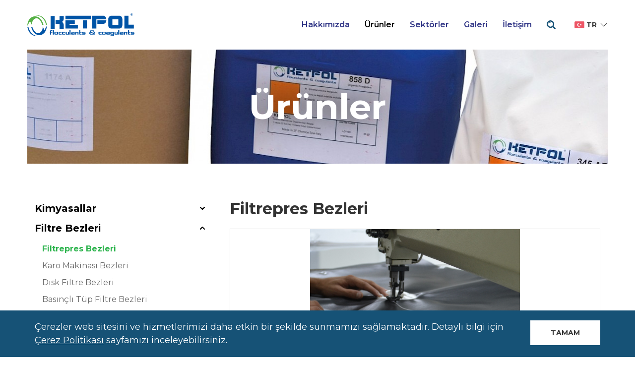

--- FILE ---
content_type: text/html; charset=utf-8
request_url: https://ketpol.com/tr/urunler/filtre-bezleri/filtrepress-bezleri/
body_size: 4500
content:
<!DOCTYPE html>
<html lang='tr' class="template-basic">

<head id='html-head'>
	<meta http-equiv="content-type" content="text/html; charset=utf-8">
	<meta name="viewport" content="width=device-width, initial-scale=1">
	<link rel="shortcut icon" href="/favicon.ico" type="image/x-icon">

	<title id='html-title'>Filtrepres Bezleri &bull; KETPOL</title>
	<meta name="description" content="Özellikle filtrepreslerde çalışmak üzere ürün çeşitliliğimiz monofilament, multifilament, karışık mono-multifilament, karışık multifilament-kesik elyaf ve diğer yenilikçi ürünler dahil olmak üzere eksiksiz bir yelpaze sunar.">

	<!-- Global site tag (gtag.js) - Google Analytics -->
	<script async src="https://www.googletagmanager.com/gtag/js?id=UA-9916897-4"></script>
	<script>
		window.dataLayer = window.dataLayer || [];

		function gtag() {
			dataLayer.push(arguments);
		}
		gtag('js', new Date());

		gtag('config', 'UA-9916897-4');
	</script>

	<link href="https://fonts.googleapis.com/css?family=Montserrat:300,400,400i,600,700|Raleway:400,400i&amp;subset=latin-ext" rel="stylesheet">
	<link rel="stylesheet" href="/site/templates/dist/app.css?v=1637846073">
</head>

<body id='html-body'>

	<div id="app">
		<!-- MASTHEAD -->
		<header id="masthead" class="uk-masthead uk-position-relative uk-position-z-index">
			<div uk-sticky="animation: uk-animation-slide-top; sel-target: .uk-navbar-container; cls-active: uk-navbar-sticky; cls-inactive: ; top: 500">
				<div class="uk-navbar-container">
					<div id="offcanvas-search" class="uk-background-primary uk-light" hidden>
						<div class="uk-container">
							<form class="uk-padding-small" action="/tr/ara/">
								<div class="uk-inline uk-width-1-1">
									<span class="uk-form-icon uk-form-icon-flip" uk-icon="icon: search"></span>
									<input class="uk-input uk-width-1-1" type="text" name="q" placeholder="Ara...">
								</div>
							</form>
						</div>
					</div>

					<nav uk-navbar>

						<div class="uk-navbar-left">
							<a class="uk-navbar-item uk-logo" href="/">
								<img src="/site/templates/images/ketpol.svg" alt="KETPOL" width="216" class="uk-preserve" uk-svg>
							</a>
						</div>

						<div class="uk-navbar-right">
							<ul class='uk-navbar-nav uk-visible@m'><li><a href='/tr/hakkimizda/'>Hakkımızda</a><div class='uk-navbar-dropdown' uk-drop='boundary: !nav; boundary-align: true; pos: bottom-justify; offset: 0;'><div class='uk-container'><div class='uk-grid'><div class='uk-width-1-3'><p class='uk-h1 uk-margin-small-bottom'>Hakkımızda</p><p class='uk-margin-remove'>Ketpol katı-sıvı seperasyonu için uygun kimyasal ve filtre bezi seçimi ve tedariği konusunda uluslararası firmalarla beraber çözüm üretmektedir.</p></div><div class='uk-width-expand'><div class='uk-grid uk-grid-small uk-child-width-1-5 uk-flex-right' uk-grid><div class='uk-text-center'><a href='/tr/hakkimizda/kisisel-verilerin-korunmasi/' class='uk-grid-menu-item'><img src='/site/assets/files/1162/kisisel-verileri-koruma-1.128x128.jpg' width='128' height='128'> <div>Kişisel Verilerin Korunması</div></a></div></div></div></div></div></div></li><li class='uk-active'><a href='/tr/urunler/'>Ürünler</a></li><li><a href='/tr/sektorler/'>Sektörler</a><div class='uk-navbar-dropdown' uk-drop='boundary: !nav; boundary-align: true; pos: bottom-justify; offset: 0;'><div class='uk-container'><div class='uk-grid'><div class='uk-width-1-3'><p class='uk-h1 uk-margin-small-bottom'>Sektörler</p><p class='uk-margin-remove'></p></div><div class='uk-width-expand'><div class='uk-grid uk-grid-small uk-child-width-1-5 uk-flex-right' uk-grid><div class='uk-text-center'><a href='/tr/sektorler/maden/' class='uk-grid-menu-item'><img src='/site/assets/files/1119/black-coal-mining-580x387.128x128.jpg' width='128' height='128'> <div>Maden</div></a></div><div class='uk-text-center'><a href='/tr/sektorler/atik-su-aritma/' class='uk-grid-menu-item'><img src='/site/assets/files/1121/wastewater.128x128.jpg' width='128' height='128'> <div>Atık Su Arıtma</div></a></div><div class='uk-text-center'><a href='/tr/sektorler/gida/' class='uk-grid-menu-item'><img src='/site/assets/files/1123/467009529.128x128.jpg' width='128' height='128'> <div>Gıda</div></a></div><div class='uk-text-center'><a href='/tr/sektorler/kimya/' class='uk-grid-menu-item'><img src='/site/assets/files/1120/240_f_72926864_rtpw8tidtaeilmhjngsz7jf8psq1htpz.128x128.jpg' width='128' height='128'> <div>Kimya</div></a></div><div class='uk-text-center'><a href='/tr/sektorler/mermer-ve-dogaltas/' class='uk-grid-menu-item'><img src='/site/assets/files/1122/772d7ef2-d29b-40f9-b3e2-4b2a318f4c8b-e1484318386937.128x128.jpg' width='128' height='128'> <div>Mermer ve Doğaltaş</div></a></div><div class='uk-text-center'><a href='/tr/sektorler/seramik-ve-porselen/' class='uk-grid-menu-item'><img src='/site/assets/files/1124/asd3.128x128.png' width='128' height='128'> <div>Seramik ve Porselen</div></a></div><div class='uk-text-center'><a href='/tr/sektorler/cam/' class='uk-grid-menu-item'><img src='/site/assets/files/1125/asd4.128x128.png' width='128' height='128'> <div>Cam</div></a></div><div class='uk-text-center'><a href='/tr/sektorler/demir-celik/' class='uk-grid-menu-item'><img src='/site/assets/files/1126/asd5.128x128.png' width='128' height='128'> <div>Demir Çelik</div></a></div><div class='uk-text-center'><a href='/tr/sektorler/karo/' class='uk-grid-menu-item'><img src='/site/assets/files/1127/asd6.128x128.png' width='128' height='128'> <div>Karo</div></a></div><div class='uk-text-center'><a href='/tr/sektorler/kaplama/' class='uk-grid-menu-item'><img src='/site/assets/files/1128/kataforez_kaplama_1.128x128.jpg' width='128' height='128'> <div>Kaplama</div></a></div></div></div></div></div></div></li><li><a href='/tr/galeri/'>Galeri</a></li><li><a href='/tr/iletisim/'>İletişim</a></li></ul>
							<a class="uk-navbar-toggle uk-text-primary" uk-icon="tm-search" uk-toggle href="#offcanvas-search"></a>

							<div class="uk-inline uk-nav-language uk-margin-small-left uk-visible@s">
								<button class="uk-button" type="button">
									<img src='/site/templates/images/turkey@2x.png' width='20'>
									tr									<span data-uk-icon="chevron-down"></span>
								</button>
								<div uk-dropdown="mode: click; pos: top-right;">
									<ul class="uk-nav">
										<li ><a href='/en/products/filter-cloths/filterpress-clothes/'><img src='/site/templates/images/uk@2x.png' width='20'> English</a></li>									</ul>
								</div>
							</div>

							<a class="uk-navbar-toggle uk-text-primary uk-hidden@m" uk-navbar-toggle-icon uk-toggle href="#offcanvas-nav"></a>

						</div>
					</nav>
				</div>
			</div>
		</header>

		<!-- MAIN CONTENT -->
		<main id='main'>
			<div id="uk-slideshow-header">
				<div class="uk-position-relative uk-slideshow-header" uk-slideshow="autoplay: true; animation:fade; min-height: 230; max-height: 230;">
					<ul id="uk-slideshow-header-items" class="uk-slideshow-items uk-background-primary">
						<li><img src='/site/assets/files/1035/servis4_kopya.1500x230.jpg' alt='' uk-cover></li>					</ul>
					<div class="uk-position-center uk-text-center uk-light">
						<h1 id='content-head' class="uk-content-head">Ürünler</h1>
					</div>
				</div>
			</div>

			<div id="main-container" class="uk-container uk-margin-large">
				<div class='uk-grid-medium' uk-grid>
					<div id='content' class="uk-width-expand">
    <div class="uk-grid">
        <div class="uk-width-1-3@m uk-visible@m">
            <div id="js-uk-nav-open" class='uk-nav-products'>
                <ul class='uk-nav uk-nav-primary uk-nav-parent-icon' uk-nav><li class='uk-parent'><a href='/tr/urunler/kimyasallar/'><span>Kimyasallar</span></a><ul class='uk-nav-sub uk-nav-parent-icon uk-nav-parent-icon' uk-nav uk-nav><li><a href='/tr/urunler/kimyasallar/flokulantlar/'><span>Flokülantlar</span></a></li><li><a href='/tr/urunler/kimyasallar/koagulantlar/'><span>Koagülantlar</span></a></li><li><a href='/tr/urunler/kimyasallar/reverse-osmoz-kimyasallari/'><span>Ters Ozmoz Kimyasalları</span></a></li></ul></li><li class='uk-parent'><a href='/tr/urunler/filtre-bezleri/'><span>Filtre Bezleri</span></a><ul class='uk-nav-sub uk-nav-parent-icon uk-nav-parent-icon' uk-nav uk-nav><li class='uk-active'><a href='/tr/urunler/filtre-bezleri/filtrepress-bezleri/'><span>Filtrepres Bezleri</span></a></li><li><a href='/tr/urunler/filtre-bezleri/karo-makinasi-bezleri/'><span>Karo Makinası Bezleri</span></a></li><li><a href='/tr/urunler/filtre-bezleri/disk-filtre-bezleri/'><span>Disk Filtre Bezleri</span></a></li><li><a href='/tr/urunler/filtre-bezleri/basincli-tup-filtre-bezleri/'><span>Basınçlı Tüp Filtre Bezleri</span></a></li><li><a href='/tr/urunler/filtre-bezleri/santrifuj-filtre-torbalari/'><span>Santrifüj Filtre Torbaları</span></a></li><li><a href='/tr/urunler/filtre-bezleri/jetpulse-filtre-torbalari/'><span>Jetpulse Filtre Torbaları</span></a></li></ul></li><li class='uk-parent'><a href='/tr/urunler/filtrepres-plaka-ve-aksesuarlari/'><span>Filtrepres Plaka ve Aksesuarları</span></a><ul class='uk-nav-sub uk-nav-parent-icon uk-nav-parent-icon' uk-nav uk-nav><li><a href='/tr/urunler/filtrepres-plaka-ve-aksesuarlari/chamber-ve-membran-plakalar/'><span>Filtrepres Plakaları</span></a></li><li><a href='/tr/urunler/filtrepres-plaka-ve-aksesuarlari/filtrepres-plaka-musluklari/'><span>Filtrepres Plaka Muslukları</span></a></li><li><a href='/tr/urunler/filtrepres-plaka-ve-aksesuarlari/filtrepres-plaka-kollari/'><span>Filtrepres Plaka Kolları</span></a></li></ul></li></ul>
            </div>
        </div>
        <div class="uk-width-2-3@m">
            <h2 class="uk-margin-remove-top">Filtrepres Bezleri</h2>
            
            <div class="uk-position-relative uk-visible-toggle uk-width-1-1 uk-slideshow-products-muted uk-margin" uk-slideshow="autoplay: true; animation: fade; max-height: 300">
                <ul class="uk-slideshow-items" uk-lightbox>
                    <li class='uk-text-center'><a href='/site/assets/files/1095/1.jpg' data-caption=''><img data-src='/site/assets/files/1095/1.jpg' alt='' class='uk-height-1-1' uk-img='target: !.uk-slideshow-items'></a></li><li class='uk-text-center'><a href='/site/assets/files/1095/2.jpg' data-caption=''><img data-src='/site/assets/files/1095/2.jpg' alt='' class='uk-height-1-1' uk-img='target: !.uk-slideshow-items'></a></li><li class='uk-text-center'><a href='/site/assets/files/1095/img_3491_kopya.jpg' data-caption=''><img data-src='/site/assets/files/1095/img_3491_kopya.jpg' alt='' class='uk-height-1-1' uk-img='target: !.uk-slideshow-items'></a></li><li class='uk-text-center'><a href='/site/assets/files/1095/dsc_0028.jpg' data-caption=''><img data-src='/site/assets/files/1095/dsc_0028.jpg' alt='' class='uk-height-1-1' uk-img='target: !.uk-slideshow-items'></a></li><li class='uk-text-center'><a href='/site/assets/files/1095/kek.jpg' data-caption=''><img data-src='/site/assets/files/1095/kek.jpg' alt='' class='uk-height-1-1' uk-img='target: !.uk-slideshow-items'></a></li><li class='uk-text-center'><a href='/site/assets/files/1095/dsc_1365.jpg' data-caption=''><img data-src='/site/assets/files/1095/dsc_1365.jpg' alt='' class='uk-height-1-1' uk-img='target: !.uk-slideshow-items'></a></li><li class='uk-text-center'><a href='/site/assets/files/1095/dsc_8080.jpg' data-caption=''><img data-src='/site/assets/files/1095/dsc_8080.jpg' alt='' class='uk-height-1-1' uk-img='target: !.uk-slideshow-items'></a></li>
                </ul>
                
                <a class="uk-position-center-left uk-position-small uk-hidden-hover" href="#" uk-slidenav-previous uk-slideshow-item="previous"></a>
                <a class="uk-position-center-right uk-position-small uk-hidden-hover" href="#" uk-slidenav-next uk-slideshow-item="next"></a>
            </div>
            
            <div class="uk-width-expand">
                <article class="uk-article">
                    <p>Özellikle filtrepreslerde çalışmak üzere ürün çeşitliliğimiz monofilament, multifilament, karışık mono-multifilament, karışık multifilament-kesik elyaf ve diğer yenilikçi ürünler dahil olmak üzere eksiksiz bir yelpaze sunar.</p>

<p>Ürün gamımız Polipropilen (PP), Polyamid (PA, Naylon, PA6-6, PA 6, PA 6-10, PA11, PA12), Polyester (PET) gibi polimerlerle tüm kimyasal ve mekanik gereklilikleri karşılayabilir.</p>

<p style="margin-left:0cm;margin-right:0cm;">Ketpol filtre bezleri konusunda dünyanın en büyük üreticileriyle çalışmakta olup, kesim ve dikim işlemi müşteriye özel olarak kendi tesislerimizde yapılmaktadır.</p>
                </article>
            </div>

            
            <div class="uk-grid uk-grid-medium uk-child-width-1-2@m uk-pagination-page uk-margin-medium" uk-grid>
                <div>
                    
                </div>
                <div>
                    
                    <a href="/tr/urunler/filtre-bezleri/karo-makinasi-bezleri/" class="uk-panel uk-link-text uk-text-right">
                        <span uk-icon="tm-arrow-right"></span>
                        <h3>Karo Makinası Bezleri</h3>
                    </a>
                    
                </div>
            </div>
            

        </div>
    </div>
  
</div>
				</div>
			</div>
		</main>

		<!-- FOOTER -->
		<footer class='uk-section uk-section-small uk-section-footer uk-light'>
			<div id='footer' class='uk-container'>

				<div class="uk-flex-middle" uk-grid>
					<div class='uk-width-1-4@m uk-text-center uk-text-left@m'>
						<a href="http://www.ketmak.com.tr/" target="_blank">
							<img src="/site/templates/images/ketmak.svg" alt="KETMAK" width="216" uk-svg>
						</a>
					</div>
					<div class="uk-width-expand@m">

					</div>
				</div>

				<hr>

				<div class="uk-grid">
					<div class='uk-width-1-3@m'><ul class='uk-nav uk-nav-footer'><li><a href='/'><span data-uk-icon='triangle-right'></span><span class='uk-text-middle'>Ana Sayfa</span></a><li><a href='/tr/hakkimizda/'><span data-uk-icon='triangle-right'></span><span class='uk-text-middle'>Hakkımızda</span></a></ul></div><div class='uk-width-1-3@m'><ul class='uk-nav uk-nav-footer'><li><a href='/tr/urunler/'><span data-uk-icon='triangle-right'></span><span class='uk-text-middle'>&Uuml;r&uuml;nler</span></a><li><a href='/tr/sektorler/'><span data-uk-icon='triangle-right'></span><span class='uk-text-middle'>Sekt&ouml;rler</span></a></ul></div><div class='uk-width-1-3@m'><ul class='uk-nav uk-nav-footer'><li><a href='/tr/galeri/'><span data-uk-icon='triangle-right'></span><span class='uk-text-middle'>Galeri</span></a><li><a href='/tr/iletisim/'><span data-uk-icon='triangle-right'></span><span class='uk-text-middle'>İletişim</span></a></ul></div>				</div>

			</div>
		</footer>
	</div>

	<section class="uk-section uk-section-xsmall uk-section-primary cta-cookie js-cookie uk-hidden">
		<div class="uk-container">
			<div class="uk-grid">
				<div class="uk-width-expand">
					Çerezler web sitesini ve hizmetlerimizi daha etkin bir şekilde sunmamızı sağlamaktadır. Detaylı bilgi için <a href='/site/assets/files/1162/cerez_politikasi.pdf' target='_blank'><u>Çerez Politikası</u></a> sayfamızı inceleyebilirsiniz.				</div>
				<div class="uk-width-auto">
					<button type="button" class="uk-button uk-button-large uk-button-primary js-cookie-dismiss">Tamam</button>
				</div>
			</div>
		</div>
	</section>

	<!-- OFFCANVAS NAVIGATION -->
	<div id="offcanvas-nav" uk-offcanvas="overlay: true">
		<div class="uk-offcanvas-bar">

			<img src="/site/templates/images/ketpol.svg" alt="KETPOL" width="216" uk-svg class="uk-margin-bottom">

			<ul class='uk-nav uk-nav-default uk-nav-parent-icon' uk-nav><li class='uk-parent'><a href='/tr/hakkimizda/'><span>Hakkımızda</span></a><ul class='uk-nav-sub uk-nav-parent-icon uk-nav-parent-icon' uk-nav uk-nav><li><a href='/tr/hakkimizda/kisisel-verilerin-korunmasi/'><span>Kişisel Verilerin Korunması</span></a></li></ul></li><li class='uk-nav-divider'></li><li class='uk-parent'><a href='/tr/urunler/'><span>Ürünler</span></a><ul class='uk-nav-sub uk-nav-parent-icon uk-nav-parent-icon' uk-nav uk-nav><li class='uk-parent'><a href='/tr/urunler/kimyasallar/'><span>Kimyasallar</span></a><ul class='uk-nav-sub uk-nav-parent-icon uk-nav-parent-icon uk-nav-parent-icon' uk-nav uk-nav uk-nav><li><a href='/tr/urunler/kimyasallar/flokulantlar/'><span>Flokülantlar</span></a></li><li><a href='/tr/urunler/kimyasallar/koagulantlar/'><span>Koagülantlar</span></a></li><li><a href='/tr/urunler/kimyasallar/reverse-osmoz-kimyasallari/'><span>Ters Ozmoz Kimyasalları</span></a></li></ul></li><li class='uk-parent'><a href='/tr/urunler/filtre-bezleri/'><span>Filtre Bezleri</span></a><ul class='uk-nav-sub uk-nav-parent-icon uk-nav-parent-icon uk-nav-parent-icon' uk-nav uk-nav uk-nav><li class='uk-active'><a href='/tr/urunler/filtre-bezleri/filtrepress-bezleri/'><span>Filtrepres Bezleri</span></a></li><li><a href='/tr/urunler/filtre-bezleri/karo-makinasi-bezleri/'><span>Karo Makinası Bezleri</span></a></li><li><a href='/tr/urunler/filtre-bezleri/disk-filtre-bezleri/'><span>Disk Filtre Bezleri</span></a></li><li><a href='/tr/urunler/filtre-bezleri/basincli-tup-filtre-bezleri/'><span>Basınçlı Tüp Filtre Bezleri</span></a></li><li><a href='/tr/urunler/filtre-bezleri/santrifuj-filtre-torbalari/'><span>Santrifüj Filtre Torbaları</span></a></li><li><a href='/tr/urunler/filtre-bezleri/jetpulse-filtre-torbalari/'><span>Jetpulse Filtre Torbaları</span></a></li></ul></li><li class='uk-parent'><a href='/tr/urunler/filtrepres-plaka-ve-aksesuarlari/'><span>Filtrepres Plaka ve Aksesuarları</span></a><ul class='uk-nav-sub uk-nav-parent-icon uk-nav-parent-icon uk-nav-parent-icon' uk-nav uk-nav uk-nav><li><a href='/tr/urunler/filtrepres-plaka-ve-aksesuarlari/chamber-ve-membran-plakalar/'><span>Filtrepres Plakaları</span></a></li><li><a href='/tr/urunler/filtrepres-plaka-ve-aksesuarlari/filtrepres-plaka-musluklari/'><span>Filtrepres Plaka Muslukları</span></a></li><li><a href='/tr/urunler/filtrepres-plaka-ve-aksesuarlari/filtrepres-plaka-kollari/'><span>Filtrepres Plaka Kolları</span></a></li></ul></li></ul></li><li class='uk-nav-divider'></li><li class='uk-parent'><a href='/tr/sektorler/'><span>Sektörler</span></a><ul class='uk-nav-sub uk-nav-parent-icon uk-nav-parent-icon' uk-nav uk-nav><li><a href='/tr/sektorler/maden/'><span>Maden</span></a></li><li><a href='/tr/sektorler/atik-su-aritma/'><span>Atık Su Arıtma</span></a></li><li><a href='/tr/sektorler/gida/'><span>Gıda</span></a></li><li><a href='/tr/sektorler/kimya/'><span>Kimya</span></a></li><li><a href='/tr/sektorler/mermer-ve-dogaltas/'><span>Mermer ve Doğaltaş</span></a></li><li><a href='/tr/sektorler/seramik-ve-porselen/'><span>Seramik ve Porselen</span></a></li><li><a href='/tr/sektorler/cam/'><span>Cam</span></a></li><li><a href='/tr/sektorler/demir-celik/'><span>Demir Çelik</span></a></li><li><a href='/tr/sektorler/karo/'><span>Karo</span></a></li><li><a href='/tr/sektorler/kaplama/'><span>Kaplama</span></a></li></ul></li><li class='uk-nav-divider'></li><li class='uk-parent'><a href='/tr/galeri/'><span>Galeri</span></a><ul class='uk-nav-sub uk-nav-parent-icon uk-nav-parent-icon' uk-nav uk-nav><li><a href='/tr/galeri/ketpol-uretim/'><span>Ketpol Üretim</span></a></li></ul></li><li class='uk-nav-divider'></li><li><a href='/tr/iletisim/'><span>İletişim</span></a></li></ul>
			<div class="uk-inline uk-nav-language uk-margin uk-hidden@s">
				<button class="uk-button" type="button">
					<img src='/site/templates/images/turkey@2x.png' width='20'>
					tr					<span data-uk-icon="chevron-down"></span>
				</button>
				<div uk-dropdown="mode: click;">
					<ul class="uk-nav">
						<li ><a href='/en/products/filter-cloths/filterpress-clothes/'><img src='/site/templates/images/uk@2x.png' width='20'> English</a></li>					</ul>
				</div>
			</div>

		</div>
	</div>

	<script src="/site/templates/dist/app.js?v=1637846073"></script>
</body>

</html>

--- FILE ---
content_type: image/svg+xml
request_url: https://ketpol.com/site/templates/images/ketpol.svg
body_size: 6441
content:
<svg xmlns="http://www.w3.org/2000/svg" viewBox="0 0 339.59 73.54"><path d="M330.68,0a3.7,3.7,0,0,1,1.8.47,3.38,3.38,0,0,1,1.36,1.35,3.66,3.66,0,0,1,0,3.65,3.45,3.45,0,0,1-1.35,1.35,3.66,3.66,0,0,1-3.64,0,3.45,3.45,0,0,1-1.35-1.35,3.66,3.66,0,0,1,0-3.65A3.39,3.39,0,0,1,328.88.47a3.71,3.71,0,0,1,1.8-.47Zm0,.72a3,3,0,0,0-1.44.38,2.73,2.73,0,0,0-1.09,1.08,2.94,2.94,0,0,0,0,2.94,2.77,2.77,0,0,0,1.08,1.09,2.93,2.93,0,0,0,2.92,0,2.8,2.8,0,0,0,1.08-1.09,2.95,2.95,0,0,0,0-2.94,2.73,2.73,0,0,0-1.09-1.08,3,3,0,0,0-1.45-.38ZM329,5.6V1.73h2a1.51,1.51,0,0,1,.61.15,1,1,0,0,1,.36.37,1.08,1.08,0,0,1,.15.56,1,1,0,0,1-.27.72,1.25,1.25,0,0,1-.77.37,1,1,0,0,1,.27.14,1.91,1.91,0,0,1,.26.3s.12.2.29.47l.46.78h-1L331.11,5a2.58,2.58,0,0,0-.54-.8A.87.87,0,0,0,330,4h-.2V5.6Zm.79-2.2h.32a4,4,0,0,0,.85-.05.5.5,0,0,0,.26-.18.49.49,0,0,0,.1-.3.47.47,0,0,0-.09-.29A.51.51,0,0,0,331,2.4a3.84,3.84,0,0,0-.84-.05h-.32Z" fill="#0054a6"/><path d="M206.13,7.55V48.69h13V19.06h31.27a13.73,13.73,0,0,0-.71-4.4,11.56,11.56,0,0,0-2-3.7,9.38,9.38,0,0,0-3.16-2.5,9.1,9.1,0,0,0-4.05-.92Zm15.94,15h28.29a13.13,13.13,0,0,1-.71,4.31,10.64,10.64,0,0,1-2,3.57,9.5,9.5,0,0,1-3.14,2.37,9.31,9.31,0,0,1-4.08.89H222.07V22.53Zm79.35-3.47a13.74,13.74,0,0,0-.71-4.4,11.56,11.56,0,0,0-2-3.7,9.49,9.49,0,0,0-3.14-2.5,9.17,9.17,0,0,0-4.09-.92h-25a9,9,0,0,0-5.2,1.56,10.31,10.31,0,0,0-3.5,4.2,13.33,13.33,0,0,0-1.24,5.75V37.17c0,3.72.88,6.58,2.64,8.55a9.28,9.28,0,0,0,7.3,3h25a10.25,10.25,0,0,0,5.3-1.31,8.59,8.59,0,0,0,3.43-3.88,14.8,14.8,0,0,0,1.21-6.32V19.06Zm-31.91,0h19V37.17h-19V19.06Zm38.43,29.62h29.59V36.49H320.91V7.55h-13Z" fill="#0054a6"/><path d="M73.74,8.27H86.68V49.41H73.74V8.27Zm28.58,12.91H89.69v12.2h12.64v16h13.25v-11a13.34,13.34,0,0,0-1.71-7,9.88,9.88,0,0,0-4.16-4,10.53,10.53,0,0,0,4.2-3.83A11.85,11.85,0,0,0,115.58,17V8.27H102.33Z" fill="#0054a6"/><path d="M121,7.52h81V19H121V7.52Zm0,15h29.49V33.65H134v3.5h26.18V48.65H121Z" fill="#0054a6"/><rect x="175.99" y="22.4" width="12.96" height="26.16" fill="#0054a6"/><path d="M72.18,68.45V61.87h-.86V59.37h.86V57a2.67,2.67,0,0,1,.6-1.82,2.42,2.42,0,0,1,1.91-.68h4.83V57h-4v2.4h4v2.51h-4v6.58Zm8.8-14h3.35v14H81v-14Zm13.93,4.67a2.42,2.42,0,0,1,1.9.68,2.64,2.64,0,0,1,.61,1.83v4.31a2.67,2.67,0,0,1-.6,1.82,2.42,2.42,0,0,1-1.91.68H88.34a2.42,2.42,0,0,1-1.91-.68,2.67,2.67,0,0,1-.6-1.82V61.64a2.64,2.64,0,0,1,.61-1.83,2.42,2.42,0,0,1,1.9-.68Zm-5.74,2.51v4.31h4.9V61.64Zm19.51.24V59.37H101.4a2.41,2.41,0,0,0-1.91.69,2.66,2.66,0,0,0-.6,1.82v4.06a2.66,2.66,0,0,0,.6,1.82,2.41,2.41,0,0,0,1.91.69h7.29V65.94h-6.45V61.88Zm11.27,0V59.37h-7.29a2.41,2.41,0,0,0-1.91.69,2.65,2.65,0,0,0-.6,1.82v4.06a2.65,2.65,0,0,0,.6,1.82,2.41,2.41,0,0,0,1.91.69H120V65.94h-6.45V61.88Zm9-2.51v6.57h-4.07V59.37h-3.35v6.57a2.63,2.63,0,0,0,.61,1.82,2.41,2.41,0,0,0,1.9.69h8.25V59.37Zm4.74-4.9H137v14h-3.35v-14Zm5.36,4.9v2.51h7.77v4.06h-4.9v-.83H146v-2.4h-4.45a3.57,3.57,0,0,0-1.7.36,2.19,2.19,0,0,0-1,1,3.35,3.35,0,0,0-.31,1.49,3,3,0,0,0,.73,2.1,2.88,2.88,0,0,0,2.24.8h8.63V61.88a2.65,2.65,0,0,0-.6-1.82,2.41,2.41,0,0,0-1.91-.69ZM155,68.45V61.88H159v6.57h3.35V61.88a2.64,2.64,0,0,0-.6-1.82,2.41,2.41,0,0,0-1.91-.69h-8.25v9.08Zm9.7-14v4.9h-.86v2.51h.86v4.06a2.64,2.64,0,0,0,.6,1.82,2.41,2.41,0,0,0,1.91.69H172V65.94h-4V61.88h4V59.37h-4v-4.9Zm11.88,4.9h7.75v2.51h-7.49v.84h5a3.13,3.13,0,0,1,2.23.8,2.68,2.68,0,0,1,.86,2q0,2.89-2.93,2.89h-8.54V65.94h8.12V65.1h-5.21a2.57,2.57,0,0,1-2.91-2.91,2.66,2.66,0,0,1,.85-2,3.15,3.15,0,0,1,2.24-.79Zm34.89,7.81a3.59,3.59,0,0,1-.46.42,4.13,4.13,0,0,1-1.13.57,5.77,5.77,0,0,1-2,.29h-6.57a5.06,5.06,0,0,1-3.5-1.21,4.52,4.52,0,0,1-1.37-3.57,3.84,3.84,0,0,1,.46-2A3.44,3.44,0,0,1,198,60.52a4.67,4.67,0,0,1,1.09-.54l.66-.2s-.08,0-.25-.18A1.75,1.75,0,0,1,199,59a2.63,2.63,0,0,1-.2-1.12,3.24,3.24,0,0,1,.52-2,2.66,2.66,0,0,1,1.45-1,8,8,0,0,1,2.23-.27h4.82q2.86,0,3.78,1.33a4.57,4.57,0,0,1,.92,2.56l0,.1h-3.31a1.06,1.06,0,0,0-.48-.88,2.42,2.42,0,0,0-1.45-.36h-3.53a3.12,3.12,0,0,0-1.23.17.73.73,0,0,0-.35.73,1,1,0,0,0,.43.83,3.74,3.74,0,0,0,.73.48l6.86,3.86a2.26,2.26,0,0,0,.16-.61,15.45,15.45,0,0,0,.15-2h3.3a11.76,11.76,0,0,1-.19,2.31,6.67,6.67,0,0,1-.37,1.31A3.92,3.92,0,0,1,213,65l2.11,1.23-1.43,2.19-2.24-1.23Zm-9.72-5.49a2.72,2.72,0,0,0-1.2.38,1.64,1.64,0,0,0-.72,1.6,1.87,1.87,0,0,0,.58,1.47,3.17,3.17,0,0,0,2.09.52l3.38,0a7.37,7.37,0,0,0,1.76-.14,1.54,1.54,0,0,0,.59-.24l-6.5-3.62Zm33.72.19V59.37h-7.29a2.41,2.41,0,0,0-1.91.69,2.65,2.65,0,0,0-.6,1.82v4.06a2.65,2.65,0,0,0,.6,1.82,2.41,2.41,0,0,0,1.91.69h7.29V65.94H229V61.88ZM246,59.13a2.42,2.42,0,0,1,1.9.68,2.64,2.64,0,0,1,.61,1.83v4.31a2.67,2.67,0,0,1-.6,1.82,2.42,2.42,0,0,1-1.91.68h-6.57a2.42,2.42,0,0,1-1.91-.68,2.67,2.67,0,0,1-.6-1.82V61.64a2.64,2.64,0,0,1,.61-1.83,2.42,2.42,0,0,1,1.9-.68Zm-5.74,2.51v4.31h4.9V61.64Zm10.23-2.27v2.51h7.77v4.06h-4.9v-.83h4.07v-2.4H253a3.57,3.57,0,0,0-1.7.36,2.19,2.19,0,0,0-1,1,3.35,3.35,0,0,0-.31,1.49,3,3,0,0,0,.73,2.1,2.88,2.88,0,0,0,2.24.8h8.63V61.88a2.65,2.65,0,0,0-.6-1.82,2.41,2.41,0,0,0-1.91-.69ZM272.1,73.45h-8.24V70.94h7.4V68.45h-5.61a2.42,2.42,0,0,1-1.9-.68,2.64,2.64,0,0,1-.61-1.82V61.87a2.64,2.64,0,0,1,.61-1.82,2.42,2.42,0,0,1,1.9-.68h6.47a2.39,2.39,0,0,1,1.89.68,2.68,2.68,0,0,1,.6,1.82v9.07a2.66,2.66,0,0,1-.6,1.82,2.42,2.42,0,0,1-1.91.68Zm-.84-7.51V61.87h-4.78v4.07Zm12.31-6.58v6.57h-4.07V59.37h-3.35v6.57a2.63,2.63,0,0,0,.61,1.82,2.41,2.41,0,0,0,1.9.69h8.25V59.37Zm4.74-4.9h3.35v14h-3.35v-14Zm5.36,4.9v2.51h7.77v4.06h-4.9v-.83h4.07v-2.4h-4.45a3.57,3.57,0,0,0-1.7.36,2.18,2.18,0,0,0-1,1,3.35,3.35,0,0,0-.31,1.49,3,3,0,0,0,.73,2.1,2.88,2.88,0,0,0,2.24.8h8.63V61.88a2.65,2.65,0,0,0-.6-1.82,2.41,2.41,0,0,0-1.91-.69Zm15.94,9.08V61.88h4.07v6.57H317V61.88a2.64,2.64,0,0,0-.6-1.82,2.41,2.41,0,0,0-1.91-.69h-8.25v9.08Zm9.7-14v4.9h-.86v2.51h.86v4.06a2.64,2.64,0,0,0,.6,1.82,2.41,2.41,0,0,0,1.91.69h4.84V65.94h-4V61.88h4V59.37h-4v-4.9Zm11.88,4.9H339v2.51h-7.49v.84h5a3.13,3.13,0,0,1,2.23.8,2.68,2.68,0,0,1,.86,2q0,2.89-2.93,2.89h-8.54V65.94h8.12V65.1H331a2.57,2.57,0,0,1-2.91-2.91,2.66,2.66,0,0,1,.85-2A3.15,3.15,0,0,1,331.21,59.37Z" fill="#0054a6"/><path d="M25.09,6.52s30.85-6,37,30.31l-2.82-.09C52.6,4.35,25.09,6.52,25.09,6.52Z" fill="#56b146" fill-rule="evenodd"/><path d="M54.23,54.1l7.89-14.83,0-.26c-1.21,37.77-40,44-49.92,4.21l3.4-.18c13,37.45,35.75,17.35,33-1.84Z" fill="#0054a6"/><path d="M8.61,25.33,0,39.77C1.59,2.82,41.07-2.91,51.32,36.83H47.49C35.76,0,12.06,18.51,14.83,38Z" fill="#56b146"/><path d="M.17,43.29H3.35c8.35,32.29,32.4,30,32.4,30S6.37,78.57.17,43.29Z" fill="#0054a6" fill-rule="evenodd"/></svg>

--- FILE ---
content_type: application/javascript
request_url: https://ketpol.com/site/templates/dist/app.js?v=1637846073
body_size: 99768
content:
/*! For license information please see app.js.LICENSE.txt */
(()=>{var t={976:(t,e,n)=>{"use strict";var i=Object.freeze({});function r(t){return null==t}function o(t){return null!=t}function s(t){return!0===t}function a(t){return"string"==typeof t||"number"==typeof t||"symbol"==typeof t||"boolean"==typeof t}function c(t){return null!==t&&"object"==typeof t}var l=Object.prototype.toString;function u(t){return"[object Object]"===l.call(t)}function h(t){return"[object RegExp]"===l.call(t)}function f(t){var e=parseFloat(String(t));return e>=0&&Math.floor(e)===e&&isFinite(t)}function d(t){return o(t)&&"function"==typeof t.then&&"function"==typeof t.catch}function p(t){return null==t?"":Array.isArray(t)||u(t)&&t.toString===l?JSON.stringify(t,null,2):String(t)}function v(t){var e=parseFloat(t);return isNaN(e)?t:e}function g(t,e){for(var n=Object.create(null),i=t.split(","),r=0;r<i.length;r++)n[i[r]]=!0;return e?function(t){return n[t.toLowerCase()]}:function(t){return n[t]}}var m=g("slot,component",!0),w=g("key,ref,slot,slot-scope,is");function y(t,e){if(t.length){var n=t.indexOf(e);if(n>-1)return t.splice(n,1)}}var x=Object.prototype.hasOwnProperty;function b(t,e){return x.call(t,e)}function k(t){var e=Object.create(null);return function(n){return e[n]||(e[n]=t(n))}}var C=/-(\w)/g,$=k((function(t){return t.replace(C,(function(t,e){return e?e.toUpperCase():""}))})),_=k((function(t){return t.charAt(0).toUpperCase()+t.slice(1)})),L=/\B([A-Z])/g,S=k((function(t){return t.replace(L,"-$1").toLowerCase()}));var M=Function.prototype.bind?function(t,e){return t.bind(e)}:function(t,e){function n(n){var i=arguments.length;return i?i>1?t.apply(e,arguments):t.call(e,n):t.call(e)}return n._length=t.length,n};function A(t,e){e=e||0;for(var n=t.length-e,i=new Array(n);n--;)i[n]=t[n+e];return i}function T(t,e){for(var n in e)t[n]=e[n];return t}function I(t){for(var e={},n=0;n<t.length;n++)t[n]&&T(e,t[n]);return e}function B(t,e,n){}var E=function(t,e,n){return!1},O=function(t){return t};function N(t,e){if(t===e)return!0;var n=c(t),i=c(e);if(!n||!i)return!n&&!i&&String(t)===String(e);try{var r=Array.isArray(t),o=Array.isArray(e);if(r&&o)return t.length===e.length&&t.every((function(t,n){return N(t,e[n])}));if(t instanceof Date&&e instanceof Date)return t.getTime()===e.getTime();if(r||o)return!1;var s=Object.keys(t),a=Object.keys(e);return s.length===a.length&&s.every((function(n){return N(t[n],e[n])}))}catch(t){return!1}}function D(t,e){for(var n=0;n<t.length;n++)if(N(t[n],e))return n;return-1}function z(t){var e=!1;return function(){e||(e=!0,t.apply(this,arguments))}}var P="data-server-rendered",H=["component","directive","filter"],j=["beforeCreate","created","beforeMount","mounted","beforeUpdate","updated","beforeDestroy","destroyed","activated","deactivated","errorCaptured","serverPrefetch"],F={optionMergeStrategies:Object.create(null),silent:!1,productionTip:!1,devtools:!1,performance:!1,errorHandler:null,warnHandler:null,ignoredElements:[],keyCodes:Object.create(null),isReservedTag:E,isReservedAttr:E,isUnknownElement:E,getTagNamespace:B,parsePlatformTagName:O,mustUseProp:E,async:!0,_lifecycleHooks:j},Z=/a-zA-Z\u00B7\u00C0-\u00D6\u00D8-\u00F6\u00F8-\u037D\u037F-\u1FFF\u200C-\u200D\u203F-\u2040\u2070-\u218F\u2C00-\u2FEF\u3001-\uD7FF\uF900-\uFDCF\uFDF0-\uFFFD/;function R(t){var e=(t+"").charCodeAt(0);return 36===e||95===e}function V(t,e,n,i){Object.defineProperty(t,e,{value:n,enumerable:!!i,writable:!0,configurable:!0})}var W=new RegExp("[^"+Z.source+".$_\\d]");var U,q="__proto__"in{},K="undefined"!=typeof window,J="undefined"!=typeof WXEnvironment&&!!WXEnvironment.platform,X=J&&WXEnvironment.platform.toLowerCase(),Y=K&&window.navigator.userAgent.toLowerCase(),G=Y&&/msie|trident/.test(Y),Q=Y&&Y.indexOf("msie 9.0")>0,tt=Y&&Y.indexOf("edge/")>0,et=(Y&&Y.indexOf("android"),Y&&/iphone|ipad|ipod|ios/.test(Y)||"ios"===X),nt=(Y&&/chrome\/\d+/.test(Y),Y&&/phantomjs/.test(Y),Y&&Y.match(/firefox\/(\d+)/)),it={}.watch,rt=!1;if(K)try{var ot={};Object.defineProperty(ot,"passive",{get:function(){rt=!0}}),window.addEventListener("test-passive",null,ot)}catch(t){}var st=function(){return void 0===U&&(U=!K&&!J&&void 0!==n.g&&(n.g.process&&"server"===n.g.process.env.VUE_ENV)),U},at=K&&window.__VUE_DEVTOOLS_GLOBAL_HOOK__;function ct(t){return"function"==typeof t&&/native code/.test(t.toString())}var lt,ut="undefined"!=typeof Symbol&&ct(Symbol)&&"undefined"!=typeof Reflect&&ct(Reflect.ownKeys);lt="undefined"!=typeof Set&&ct(Set)?Set:function(){function t(){this.set=Object.create(null)}return t.prototype.has=function(t){return!0===this.set[t]},t.prototype.add=function(t){this.set[t]=!0},t.prototype.clear=function(){this.set=Object.create(null)},t}();var ht=B,ft=0,dt=function(){this.id=ft++,this.subs=[]};dt.prototype.addSub=function(t){this.subs.push(t)},dt.prototype.removeSub=function(t){y(this.subs,t)},dt.prototype.depend=function(){dt.target&&dt.target.addDep(this)},dt.prototype.notify=function(){var t=this.subs.slice();for(var e=0,n=t.length;e<n;e++)t[e].update()},dt.target=null;var pt=[];function vt(t){pt.push(t),dt.target=t}function gt(){pt.pop(),dt.target=pt[pt.length-1]}var mt=function(t,e,n,i,r,o,s,a){this.tag=t,this.data=e,this.children=n,this.text=i,this.elm=r,this.ns=void 0,this.context=o,this.fnContext=void 0,this.fnOptions=void 0,this.fnScopeId=void 0,this.key=e&&e.key,this.componentOptions=s,this.componentInstance=void 0,this.parent=void 0,this.raw=!1,this.isStatic=!1,this.isRootInsert=!0,this.isComment=!1,this.isCloned=!1,this.isOnce=!1,this.asyncFactory=a,this.asyncMeta=void 0,this.isAsyncPlaceholder=!1},wt={child:{configurable:!0}};wt.child.get=function(){return this.componentInstance},Object.defineProperties(mt.prototype,wt);var yt=function(t){void 0===t&&(t="");var e=new mt;return e.text=t,e.isComment=!0,e};function xt(t){return new mt(void 0,void 0,void 0,String(t))}function bt(t){var e=new mt(t.tag,t.data,t.children&&t.children.slice(),t.text,t.elm,t.context,t.componentOptions,t.asyncFactory);return e.ns=t.ns,e.isStatic=t.isStatic,e.key=t.key,e.isComment=t.isComment,e.fnContext=t.fnContext,e.fnOptions=t.fnOptions,e.fnScopeId=t.fnScopeId,e.asyncMeta=t.asyncMeta,e.isCloned=!0,e}var kt=Array.prototype,Ct=Object.create(kt);["push","pop","shift","unshift","splice","sort","reverse"].forEach((function(t){var e=kt[t];V(Ct,t,(function(){for(var n=[],i=arguments.length;i--;)n[i]=arguments[i];var r,o=e.apply(this,n),s=this.__ob__;switch(t){case"push":case"unshift":r=n;break;case"splice":r=n.slice(2)}return r&&s.observeArray(r),s.dep.notify(),o}))}));var $t=Object.getOwnPropertyNames(Ct),_t=!0;function Lt(t){_t=t}var St=function(t){this.value=t,this.dep=new dt,this.vmCount=0,V(t,"__ob__",this),Array.isArray(t)?(q?function(t,e){t.__proto__=e}(t,Ct):function(t,e,n){for(var i=0,r=n.length;i<r;i++){var o=n[i];V(t,o,e[o])}}(t,Ct,$t),this.observeArray(t)):this.walk(t)};function Mt(t,e){var n;if(c(t)&&!(t instanceof mt))return b(t,"__ob__")&&t.__ob__ instanceof St?n=t.__ob__:_t&&!st()&&(Array.isArray(t)||u(t))&&Object.isExtensible(t)&&!t._isVue&&(n=new St(t)),e&&n&&n.vmCount++,n}function At(t,e,n,i,r){var o=new dt,s=Object.getOwnPropertyDescriptor(t,e);if(!s||!1!==s.configurable){var a=s&&s.get,c=s&&s.set;a&&!c||2!==arguments.length||(n=t[e]);var l=!r&&Mt(n);Object.defineProperty(t,e,{enumerable:!0,configurable:!0,get:function(){var e=a?a.call(t):n;return dt.target&&(o.depend(),l&&(l.dep.depend(),Array.isArray(e)&&Bt(e))),e},set:function(e){var i=a?a.call(t):n;e===i||e!=e&&i!=i||a&&!c||(c?c.call(t,e):n=e,l=!r&&Mt(e),o.notify())}})}}function Tt(t,e,n){if(Array.isArray(t)&&f(e))return t.length=Math.max(t.length,e),t.splice(e,1,n),n;if(e in t&&!(e in Object.prototype))return t[e]=n,n;var i=t.__ob__;return t._isVue||i&&i.vmCount?n:i?(At(i.value,e,n),i.dep.notify(),n):(t[e]=n,n)}function It(t,e){if(Array.isArray(t)&&f(e))t.splice(e,1);else{var n=t.__ob__;t._isVue||n&&n.vmCount||b(t,e)&&(delete t[e],n&&n.dep.notify())}}function Bt(t){for(var e=void 0,n=0,i=t.length;n<i;n++)(e=t[n])&&e.__ob__&&e.__ob__.dep.depend(),Array.isArray(e)&&Bt(e)}St.prototype.walk=function(t){for(var e=Object.keys(t),n=0;n<e.length;n++)At(t,e[n])},St.prototype.observeArray=function(t){for(var e=0,n=t.length;e<n;e++)Mt(t[e])};var Et=F.optionMergeStrategies;function Ot(t,e){if(!e)return t;for(var n,i,r,o=ut?Reflect.ownKeys(e):Object.keys(e),s=0;s<o.length;s++)"__ob__"!==(n=o[s])&&(i=t[n],r=e[n],b(t,n)?i!==r&&u(i)&&u(r)&&Ot(i,r):Tt(t,n,r));return t}function Nt(t,e,n){return n?function(){var i="function"==typeof e?e.call(n,n):e,r="function"==typeof t?t.call(n,n):t;return i?Ot(i,r):r}:e?t?function(){return Ot("function"==typeof e?e.call(this,this):e,"function"==typeof t?t.call(this,this):t)}:e:t}function Dt(t,e){var n=e?t?t.concat(e):Array.isArray(e)?e:[e]:t;return n?function(t){for(var e=[],n=0;n<t.length;n++)-1===e.indexOf(t[n])&&e.push(t[n]);return e}(n):n}function zt(t,e,n,i){var r=Object.create(t||null);return e?T(r,e):r}Et.data=function(t,e,n){return n?Nt(t,e,n):e&&"function"!=typeof e?t:Nt(t,e)},j.forEach((function(t){Et[t]=Dt})),H.forEach((function(t){Et[t+"s"]=zt})),Et.watch=function(t,e,n,i){if(t===it&&(t=void 0),e===it&&(e=void 0),!e)return Object.create(t||null);if(!t)return e;var r={};for(var o in T(r,t),e){var s=r[o],a=e[o];s&&!Array.isArray(s)&&(s=[s]),r[o]=s?s.concat(a):Array.isArray(a)?a:[a]}return r},Et.props=Et.methods=Et.inject=Et.computed=function(t,e,n,i){if(!t)return e;var r=Object.create(null);return T(r,t),e&&T(r,e),r},Et.provide=Nt;var Pt=function(t,e){return void 0===e?t:e};function Ht(t,e,n){if("function"==typeof e&&(e=e.options),function(t,e){var n=t.props;if(n){var i,r,o={};if(Array.isArray(n))for(i=n.length;i--;)"string"==typeof(r=n[i])&&(o[$(r)]={type:null});else if(u(n))for(var s in n)r=n[s],o[$(s)]=u(r)?r:{type:r};t.props=o}}(e),function(t,e){var n=t.inject;if(n){var i=t.inject={};if(Array.isArray(n))for(var r=0;r<n.length;r++)i[n[r]]={from:n[r]};else if(u(n))for(var o in n){var s=n[o];i[o]=u(s)?T({from:o},s):{from:s}}}}(e),function(t){var e=t.directives;if(e)for(var n in e){var i=e[n];"function"==typeof i&&(e[n]={bind:i,update:i})}}(e),!e._base&&(e.extends&&(t=Ht(t,e.extends,n)),e.mixins))for(var i=0,r=e.mixins.length;i<r;i++)t=Ht(t,e.mixins[i],n);var o,s={};for(o in t)a(o);for(o in e)b(t,o)||a(o);function a(i){var r=Et[i]||Pt;s[i]=r(t[i],e[i],n,i)}return s}function jt(t,e,n,i){if("string"==typeof n){var r=t[e];if(b(r,n))return r[n];var o=$(n);if(b(r,o))return r[o];var s=_(o);return b(r,s)?r[s]:r[n]||r[o]||r[s]}}function Ft(t,e,n,i){var r=e[t],o=!b(n,t),s=n[t],a=Vt(Boolean,r.type);if(a>-1)if(o&&!b(r,"default"))s=!1;else if(""===s||s===S(t)){var c=Vt(String,r.type);(c<0||a<c)&&(s=!0)}if(void 0===s){s=function(t,e,n){if(!b(e,"default"))return;var i=e.default;0;if(t&&t.$options.propsData&&void 0===t.$options.propsData[n]&&void 0!==t._props[n])return t._props[n];return"function"==typeof i&&"Function"!==Zt(e.type)?i.call(t):i}(i,r,t);var l=_t;Lt(!0),Mt(s),Lt(l)}return s}function Zt(t){var e=t&&t.toString().match(/^\s*function (\w+)/);return e?e[1]:""}function Rt(t,e){return Zt(t)===Zt(e)}function Vt(t,e){if(!Array.isArray(e))return Rt(e,t)?0:-1;for(var n=0,i=e.length;n<i;n++)if(Rt(e[n],t))return n;return-1}function Wt(t,e,n){vt();try{if(e)for(var i=e;i=i.$parent;){var r=i.$options.errorCaptured;if(r)for(var o=0;o<r.length;o++)try{if(!1===r[o].call(i,t,e,n))return}catch(t){qt(t,i,"errorCaptured hook")}}qt(t,e,n)}finally{gt()}}function Ut(t,e,n,i,r){var o;try{(o=n?t.apply(e,n):t.call(e))&&!o._isVue&&d(o)&&!o._handled&&(o.catch((function(t){return Wt(t,i,r+" (Promise/async)")})),o._handled=!0)}catch(t){Wt(t,i,r)}return o}function qt(t,e,n){if(F.errorHandler)try{return F.errorHandler.call(null,t,e,n)}catch(e){e!==t&&Kt(e,null,"config.errorHandler")}Kt(t,e,n)}function Kt(t,e,n){if(!K&&!J||"undefined"==typeof console)throw t;console.error(t)}var Jt,Xt=!1,Yt=[],Gt=!1;function Qt(){Gt=!1;var t=Yt.slice(0);Yt.length=0;for(var e=0;e<t.length;e++)t[e]()}if("undefined"!=typeof Promise&&ct(Promise)){var te=Promise.resolve();Jt=function(){te.then(Qt),et&&setTimeout(B)},Xt=!0}else if(G||"undefined"==typeof MutationObserver||!ct(MutationObserver)&&"[object MutationObserverConstructor]"!==MutationObserver.toString())Jt="undefined"!=typeof setImmediate&&ct(setImmediate)?function(){setImmediate(Qt)}:function(){setTimeout(Qt,0)};else{var ee=1,ne=new MutationObserver(Qt),ie=document.createTextNode(String(ee));ne.observe(ie,{characterData:!0}),Jt=function(){ee=(ee+1)%2,ie.data=String(ee)},Xt=!0}function re(t,e){var n;if(Yt.push((function(){if(t)try{t.call(e)}catch(t){Wt(t,e,"nextTick")}else n&&n(e)})),Gt||(Gt=!0,Jt()),!t&&"undefined"!=typeof Promise)return new Promise((function(t){n=t}))}var oe=new lt;function se(t){ae(t,oe),oe.clear()}function ae(t,e){var n,i,r=Array.isArray(t);if(!(!r&&!c(t)||Object.isFrozen(t)||t instanceof mt)){if(t.__ob__){var o=t.__ob__.dep.id;if(e.has(o))return;e.add(o)}if(r)for(n=t.length;n--;)ae(t[n],e);else for(n=(i=Object.keys(t)).length;n--;)ae(t[i[n]],e)}}var ce=k((function(t){var e="&"===t.charAt(0),n="~"===(t=e?t.slice(1):t).charAt(0),i="!"===(t=n?t.slice(1):t).charAt(0);return{name:t=i?t.slice(1):t,once:n,capture:i,passive:e}}));function le(t,e){function n(){var t=arguments,i=n.fns;if(!Array.isArray(i))return Ut(i,null,arguments,e,"v-on handler");for(var r=i.slice(),o=0;o<r.length;o++)Ut(r[o],null,t,e,"v-on handler")}return n.fns=t,n}function ue(t,e,n,i,o,a){var c,l,u,h;for(c in t)l=t[c],u=e[c],h=ce(c),r(l)||(r(u)?(r(l.fns)&&(l=t[c]=le(l,a)),s(h.once)&&(l=t[c]=o(h.name,l,h.capture)),n(h.name,l,h.capture,h.passive,h.params)):l!==u&&(u.fns=l,t[c]=u));for(c in e)r(t[c])&&i((h=ce(c)).name,e[c],h.capture)}function he(t,e,n){var i;t instanceof mt&&(t=t.data.hook||(t.data.hook={}));var a=t[e];function c(){n.apply(this,arguments),y(i.fns,c)}r(a)?i=le([c]):o(a.fns)&&s(a.merged)?(i=a).fns.push(c):i=le([a,c]),i.merged=!0,t[e]=i}function fe(t,e,n,i,r){if(o(e)){if(b(e,n))return t[n]=e[n],r||delete e[n],!0;if(b(e,i))return t[n]=e[i],r||delete e[i],!0}return!1}function de(t){return a(t)?[xt(t)]:Array.isArray(t)?ve(t):void 0}function pe(t){return o(t)&&o(t.text)&&!1===t.isComment}function ve(t,e){var n,i,c,l,u=[];for(n=0;n<t.length;n++)r(i=t[n])||"boolean"==typeof i||(l=u[c=u.length-1],Array.isArray(i)?i.length>0&&(pe((i=ve(i,(e||"")+"_"+n))[0])&&pe(l)&&(u[c]=xt(l.text+i[0].text),i.shift()),u.push.apply(u,i)):a(i)?pe(l)?u[c]=xt(l.text+i):""!==i&&u.push(xt(i)):pe(i)&&pe(l)?u[c]=xt(l.text+i.text):(s(t._isVList)&&o(i.tag)&&r(i.key)&&o(e)&&(i.key="__vlist"+e+"_"+n+"__"),u.push(i)));return u}function ge(t,e){if(t){for(var n=Object.create(null),i=ut?Reflect.ownKeys(t):Object.keys(t),r=0;r<i.length;r++){var o=i[r];if("__ob__"!==o){for(var s=t[o].from,a=e;a;){if(a._provided&&b(a._provided,s)){n[o]=a._provided[s];break}a=a.$parent}if(!a)if("default"in t[o]){var c=t[o].default;n[o]="function"==typeof c?c.call(e):c}else 0}}return n}}function me(t,e){if(!t||!t.length)return{};for(var n={},i=0,r=t.length;i<r;i++){var o=t[i],s=o.data;if(s&&s.attrs&&s.attrs.slot&&delete s.attrs.slot,o.context!==e&&o.fnContext!==e||!s||null==s.slot)(n.default||(n.default=[])).push(o);else{var a=s.slot,c=n[a]||(n[a]=[]);"template"===o.tag?c.push.apply(c,o.children||[]):c.push(o)}}for(var l in n)n[l].every(we)&&delete n[l];return n}function we(t){return t.isComment&&!t.asyncFactory||" "===t.text}function ye(t,e,n){var r,o=Object.keys(e).length>0,s=t?!!t.$stable:!o,a=t&&t.$key;if(t){if(t._normalized)return t._normalized;if(s&&n&&n!==i&&a===n.$key&&!o&&!n.$hasNormal)return n;for(var c in r={},t)t[c]&&"$"!==c[0]&&(r[c]=xe(e,c,t[c]))}else r={};for(var l in e)l in r||(r[l]=be(e,l));return t&&Object.isExtensible(t)&&(t._normalized=r),V(r,"$stable",s),V(r,"$key",a),V(r,"$hasNormal",o),r}function xe(t,e,n){var i=function(){var t=arguments.length?n.apply(null,arguments):n({});return(t=t&&"object"==typeof t&&!Array.isArray(t)?[t]:de(t))&&(0===t.length||1===t.length&&t[0].isComment)?void 0:t};return n.proxy&&Object.defineProperty(t,e,{get:i,enumerable:!0,configurable:!0}),i}function be(t,e){return function(){return t[e]}}function ke(t,e){var n,i,r,s,a;if(Array.isArray(t)||"string"==typeof t)for(n=new Array(t.length),i=0,r=t.length;i<r;i++)n[i]=e(t[i],i);else if("number"==typeof t)for(n=new Array(t),i=0;i<t;i++)n[i]=e(i+1,i);else if(c(t))if(ut&&t[Symbol.iterator]){n=[];for(var l=t[Symbol.iterator](),u=l.next();!u.done;)n.push(e(u.value,n.length)),u=l.next()}else for(s=Object.keys(t),n=new Array(s.length),i=0,r=s.length;i<r;i++)a=s[i],n[i]=e(t[a],a,i);return o(n)||(n=[]),n._isVList=!0,n}function Ce(t,e,n,i){var r,o=this.$scopedSlots[t];o?(n=n||{},i&&(n=T(T({},i),n)),r=o(n)||e):r=this.$slots[t]||e;var s=n&&n.slot;return s?this.$createElement("template",{slot:s},r):r}function $e(t){return jt(this.$options,"filters",t)||O}function _e(t,e){return Array.isArray(t)?-1===t.indexOf(e):t!==e}function Le(t,e,n,i,r){var o=F.keyCodes[e]||n;return r&&i&&!F.keyCodes[e]?_e(r,i):o?_e(o,t):i?S(i)!==e:void 0}function Se(t,e,n,i,r){if(n)if(c(n)){var o;Array.isArray(n)&&(n=I(n));var s=function(s){if("class"===s||"style"===s||w(s))o=t;else{var a=t.attrs&&t.attrs.type;o=i||F.mustUseProp(e,a,s)?t.domProps||(t.domProps={}):t.attrs||(t.attrs={})}var c=$(s),l=S(s);c in o||l in o||(o[s]=n[s],r&&((t.on||(t.on={}))["update:"+s]=function(t){n[s]=t}))};for(var a in n)s(a)}else;return t}function Me(t,e){var n=this._staticTrees||(this._staticTrees=[]),i=n[t];return i&&!e||Te(i=n[t]=this.$options.staticRenderFns[t].call(this._renderProxy,null,this),"__static__"+t,!1),i}function Ae(t,e,n){return Te(t,"__once__"+e+(n?"_"+n:""),!0),t}function Te(t,e,n){if(Array.isArray(t))for(var i=0;i<t.length;i++)t[i]&&"string"!=typeof t[i]&&Ie(t[i],e+"_"+i,n);else Ie(t,e,n)}function Ie(t,e,n){t.isStatic=!0,t.key=e,t.isOnce=n}function Be(t,e){if(e)if(u(e)){var n=t.on=t.on?T({},t.on):{};for(var i in e){var r=n[i],o=e[i];n[i]=r?[].concat(r,o):o}}else;return t}function Ee(t,e,n,i){e=e||{$stable:!n};for(var r=0;r<t.length;r++){var o=t[r];Array.isArray(o)?Ee(o,e,n):o&&(o.proxy&&(o.fn.proxy=!0),e[o.key]=o.fn)}return i&&(e.$key=i),e}function Oe(t,e){for(var n=0;n<e.length;n+=2){var i=e[n];"string"==typeof i&&i&&(t[e[n]]=e[n+1])}return t}function Ne(t,e){return"string"==typeof t?e+t:t}function De(t){t._o=Ae,t._n=v,t._s=p,t._l=ke,t._t=Ce,t._q=N,t._i=D,t._m=Me,t._f=$e,t._k=Le,t._b=Se,t._v=xt,t._e=yt,t._u=Ee,t._g=Be,t._d=Oe,t._p=Ne}function ze(t,e,n,r,o){var a,c=this,l=o.options;b(r,"_uid")?(a=Object.create(r))._original=r:(a=r,r=r._original);var u=s(l._compiled),h=!u;this.data=t,this.props=e,this.children=n,this.parent=r,this.listeners=t.on||i,this.injections=ge(l.inject,r),this.slots=function(){return c.$slots||ye(t.scopedSlots,c.$slots=me(n,r)),c.$slots},Object.defineProperty(this,"scopedSlots",{enumerable:!0,get:function(){return ye(t.scopedSlots,this.slots())}}),u&&(this.$options=l,this.$slots=this.slots(),this.$scopedSlots=ye(t.scopedSlots,this.$slots)),l._scopeId?this._c=function(t,e,n,i){var o=Ve(a,t,e,n,i,h);return o&&!Array.isArray(o)&&(o.fnScopeId=l._scopeId,o.fnContext=r),o}:this._c=function(t,e,n,i){return Ve(a,t,e,n,i,h)}}function Pe(t,e,n,i,r){var o=bt(t);return o.fnContext=n,o.fnOptions=i,e.slot&&((o.data||(o.data={})).slot=e.slot),o}function He(t,e){for(var n in e)t[$(n)]=e[n]}De(ze.prototype);var je={init:function(t,e){if(t.componentInstance&&!t.componentInstance._isDestroyed&&t.data.keepAlive){var n=t;je.prepatch(n,n)}else{(t.componentInstance=function(t,e){var n={_isComponent:!0,_parentVnode:t,parent:e},i=t.data.inlineTemplate;o(i)&&(n.render=i.render,n.staticRenderFns=i.staticRenderFns);return new t.componentOptions.Ctor(n)}(t,en)).$mount(e?t.elm:void 0,e)}},prepatch:function(t,e){var n=e.componentOptions;!function(t,e,n,r,o){0;var s=r.data.scopedSlots,a=t.$scopedSlots,c=!!(s&&!s.$stable||a!==i&&!a.$stable||s&&t.$scopedSlots.$key!==s.$key),l=!!(o||t.$options._renderChildren||c);t.$options._parentVnode=r,t.$vnode=r,t._vnode&&(t._vnode.parent=r);if(t.$options._renderChildren=o,t.$attrs=r.data.attrs||i,t.$listeners=n||i,e&&t.$options.props){Lt(!1);for(var u=t._props,h=t.$options._propKeys||[],f=0;f<h.length;f++){var d=h[f],p=t.$options.props;u[d]=Ft(d,p,e,t)}Lt(!0),t.$options.propsData=e}n=n||i;var v=t.$options._parentListeners;t.$options._parentListeners=n,tn(t,n,v),l&&(t.$slots=me(o,r.context),t.$forceUpdate());0}(e.componentInstance=t.componentInstance,n.propsData,n.listeners,e,n.children)},insert:function(t){var e,n=t.context,i=t.componentInstance;i._isMounted||(i._isMounted=!0,an(i,"mounted")),t.data.keepAlive&&(n._isMounted?((e=i)._inactive=!1,ln.push(e)):on(i,!0))},destroy:function(t){var e=t.componentInstance;e._isDestroyed||(t.data.keepAlive?sn(e,!0):e.$destroy())}},Fe=Object.keys(je);function Ze(t,e,n,a,l){if(!r(t)){var u=n.$options._base;if(c(t)&&(t=u.extend(t)),"function"==typeof t){var h;if(r(t.cid)&&void 0===(t=function(t,e){if(s(t.error)&&o(t.errorComp))return t.errorComp;if(o(t.resolved))return t.resolved;var n=qe;n&&o(t.owners)&&-1===t.owners.indexOf(n)&&t.owners.push(n);if(s(t.loading)&&o(t.loadingComp))return t.loadingComp;if(n&&!o(t.owners)){var i=t.owners=[n],a=!0,l=null,u=null;n.$on("hook:destroyed",(function(){return y(i,n)}));var h=function(t){for(var e=0,n=i.length;e<n;e++)i[e].$forceUpdate();t&&(i.length=0,null!==l&&(clearTimeout(l),l=null),null!==u&&(clearTimeout(u),u=null))},f=z((function(n){t.resolved=Ke(n,e),a?i.length=0:h(!0)})),p=z((function(e){o(t.errorComp)&&(t.error=!0,h(!0))})),v=t(f,p);return c(v)&&(d(v)?r(t.resolved)&&v.then(f,p):d(v.component)&&(v.component.then(f,p),o(v.error)&&(t.errorComp=Ke(v.error,e)),o(v.loading)&&(t.loadingComp=Ke(v.loading,e),0===v.delay?t.loading=!0:l=setTimeout((function(){l=null,r(t.resolved)&&r(t.error)&&(t.loading=!0,h(!1))}),v.delay||200)),o(v.timeout)&&(u=setTimeout((function(){u=null,r(t.resolved)&&p(null)}),v.timeout)))),a=!1,t.loading?t.loadingComp:t.resolved}}(h=t,u)))return function(t,e,n,i,r){var o=yt();return o.asyncFactory=t,o.asyncMeta={data:e,context:n,children:i,tag:r},o}(h,e,n,a,l);e=e||{},An(t),o(e.model)&&function(t,e){var n=t.model&&t.model.prop||"value",i=t.model&&t.model.event||"input";(e.attrs||(e.attrs={}))[n]=e.model.value;var r=e.on||(e.on={}),s=r[i],a=e.model.callback;o(s)?(Array.isArray(s)?-1===s.indexOf(a):s!==a)&&(r[i]=[a].concat(s)):r[i]=a}(t.options,e);var f=function(t,e,n){var i=e.options.props;if(!r(i)){var s={},a=t.attrs,c=t.props;if(o(a)||o(c))for(var l in i){var u=S(l);fe(s,c,l,u,!0)||fe(s,a,l,u,!1)}return s}}(e,t);if(s(t.options.functional))return function(t,e,n,r,s){var a=t.options,c={},l=a.props;if(o(l))for(var u in l)c[u]=Ft(u,l,e||i);else o(n.attrs)&&He(c,n.attrs),o(n.props)&&He(c,n.props);var h=new ze(n,c,s,r,t),f=a.render.call(null,h._c,h);if(f instanceof mt)return Pe(f,n,h.parent,a);if(Array.isArray(f)){for(var d=de(f)||[],p=new Array(d.length),v=0;v<d.length;v++)p[v]=Pe(d[v],n,h.parent,a);return p}}(t,f,e,n,a);var p=e.on;if(e.on=e.nativeOn,s(t.options.abstract)){var v=e.slot;e={},v&&(e.slot=v)}!function(t){for(var e=t.hook||(t.hook={}),n=0;n<Fe.length;n++){var i=Fe[n],r=e[i],o=je[i];r===o||r&&r._merged||(e[i]=r?Re(o,r):o)}}(e);var g=t.options.name||l;return new mt("vue-component-"+t.cid+(g?"-"+g:""),e,void 0,void 0,void 0,n,{Ctor:t,propsData:f,listeners:p,tag:l,children:a},h)}}}function Re(t,e){var n=function(n,i){t(n,i),e(n,i)};return n._merged=!0,n}function Ve(t,e,n,i,r,l){return(Array.isArray(n)||a(n))&&(r=i,i=n,n=void 0),s(l)&&(r=2),function(t,e,n,i,r){if(o(n)&&o(n.__ob__))return yt();o(n)&&o(n.is)&&(e=n.is);if(!e)return yt();0;Array.isArray(i)&&"function"==typeof i[0]&&((n=n||{}).scopedSlots={default:i[0]},i.length=0);2===r?i=de(i):1===r&&(i=function(t){for(var e=0;e<t.length;e++)if(Array.isArray(t[e]))return Array.prototype.concat.apply([],t);return t}(i));var s,a;if("string"==typeof e){var l;a=t.$vnode&&t.$vnode.ns||F.getTagNamespace(e),s=F.isReservedTag(e)?new mt(F.parsePlatformTagName(e),n,i,void 0,void 0,t):n&&n.pre||!o(l=jt(t.$options,"components",e))?new mt(e,n,i,void 0,void 0,t):Ze(l,n,t,i,e)}else s=Ze(e,n,t,i);return Array.isArray(s)?s:o(s)?(o(a)&&We(s,a),o(n)&&function(t){c(t.style)&&se(t.style);c(t.class)&&se(t.class)}(n),s):yt()}(t,e,n,i,r)}function We(t,e,n){if(t.ns=e,"foreignObject"===t.tag&&(e=void 0,n=!0),o(t.children))for(var i=0,a=t.children.length;i<a;i++){var c=t.children[i];o(c.tag)&&(r(c.ns)||s(n)&&"svg"!==c.tag)&&We(c,e,n)}}var Ue,qe=null;function Ke(t,e){return(t.__esModule||ut&&"Module"===t[Symbol.toStringTag])&&(t=t.default),c(t)?e.extend(t):t}function Je(t){return t.isComment&&t.asyncFactory}function Xe(t){if(Array.isArray(t))for(var e=0;e<t.length;e++){var n=t[e];if(o(n)&&(o(n.componentOptions)||Je(n)))return n}}function Ye(t,e){Ue.$on(t,e)}function Ge(t,e){Ue.$off(t,e)}function Qe(t,e){var n=Ue;return function i(){var r=e.apply(null,arguments);null!==r&&n.$off(t,i)}}function tn(t,e,n){Ue=t,ue(e,n||{},Ye,Ge,Qe,t),Ue=void 0}var en=null;function nn(t){var e=en;return en=t,function(){en=e}}function rn(t){for(;t&&(t=t.$parent);)if(t._inactive)return!0;return!1}function on(t,e){if(e){if(t._directInactive=!1,rn(t))return}else if(t._directInactive)return;if(t._inactive||null===t._inactive){t._inactive=!1;for(var n=0;n<t.$children.length;n++)on(t.$children[n]);an(t,"activated")}}function sn(t,e){if(!(e&&(t._directInactive=!0,rn(t))||t._inactive)){t._inactive=!0;for(var n=0;n<t.$children.length;n++)sn(t.$children[n]);an(t,"deactivated")}}function an(t,e){vt();var n=t.$options[e],i=e+" hook";if(n)for(var r=0,o=n.length;r<o;r++)Ut(n[r],t,null,t,i);t._hasHookEvent&&t.$emit("hook:"+e),gt()}var cn=[],ln=[],un={},hn=!1,fn=!1,dn=0;var pn=0,vn=Date.now;if(K&&!G){var gn=window.performance;gn&&"function"==typeof gn.now&&vn()>document.createEvent("Event").timeStamp&&(vn=function(){return gn.now()})}function mn(){var t,e;for(pn=vn(),fn=!0,cn.sort((function(t,e){return t.id-e.id})),dn=0;dn<cn.length;dn++)(t=cn[dn]).before&&t.before(),e=t.id,un[e]=null,t.run();var n=ln.slice(),i=cn.slice();dn=cn.length=ln.length=0,un={},hn=fn=!1,function(t){for(var e=0;e<t.length;e++)t[e]._inactive=!0,on(t[e],!0)}(n),function(t){var e=t.length;for(;e--;){var n=t[e],i=n.vm;i._watcher===n&&i._isMounted&&!i._isDestroyed&&an(i,"updated")}}(i),at&&F.devtools&&at.emit("flush")}var wn=0,yn=function(t,e,n,i,r){this.vm=t,r&&(t._watcher=this),t._watchers.push(this),i?(this.deep=!!i.deep,this.user=!!i.user,this.lazy=!!i.lazy,this.sync=!!i.sync,this.before=i.before):this.deep=this.user=this.lazy=this.sync=!1,this.cb=n,this.id=++wn,this.active=!0,this.dirty=this.lazy,this.deps=[],this.newDeps=[],this.depIds=new lt,this.newDepIds=new lt,this.expression="","function"==typeof e?this.getter=e:(this.getter=function(t){if(!W.test(t)){var e=t.split(".");return function(t){for(var n=0;n<e.length;n++){if(!t)return;t=t[e[n]]}return t}}}(e),this.getter||(this.getter=B)),this.value=this.lazy?void 0:this.get()};yn.prototype.get=function(){var t;vt(this);var e=this.vm;try{t=this.getter.call(e,e)}catch(t){if(!this.user)throw t;Wt(t,e,'getter for watcher "'+this.expression+'"')}finally{this.deep&&se(t),gt(),this.cleanupDeps()}return t},yn.prototype.addDep=function(t){var e=t.id;this.newDepIds.has(e)||(this.newDepIds.add(e),this.newDeps.push(t),this.depIds.has(e)||t.addSub(this))},yn.prototype.cleanupDeps=function(){for(var t=this.deps.length;t--;){var e=this.deps[t];this.newDepIds.has(e.id)||e.removeSub(this)}var n=this.depIds;this.depIds=this.newDepIds,this.newDepIds=n,this.newDepIds.clear(),n=this.deps,this.deps=this.newDeps,this.newDeps=n,this.newDeps.length=0},yn.prototype.update=function(){this.lazy?this.dirty=!0:this.sync?this.run():function(t){var e=t.id;if(null==un[e]){if(un[e]=!0,fn){for(var n=cn.length-1;n>dn&&cn[n].id>t.id;)n--;cn.splice(n+1,0,t)}else cn.push(t);hn||(hn=!0,re(mn))}}(this)},yn.prototype.run=function(){if(this.active){var t=this.get();if(t!==this.value||c(t)||this.deep){var e=this.value;if(this.value=t,this.user)try{this.cb.call(this.vm,t,e)}catch(t){Wt(t,this.vm,'callback for watcher "'+this.expression+'"')}else this.cb.call(this.vm,t,e)}}},yn.prototype.evaluate=function(){this.value=this.get(),this.dirty=!1},yn.prototype.depend=function(){for(var t=this.deps.length;t--;)this.deps[t].depend()},yn.prototype.teardown=function(){if(this.active){this.vm._isBeingDestroyed||y(this.vm._watchers,this);for(var t=this.deps.length;t--;)this.deps[t].removeSub(this);this.active=!1}};var xn={enumerable:!0,configurable:!0,get:B,set:B};function bn(t,e,n){xn.get=function(){return this[e][n]},xn.set=function(t){this[e][n]=t},Object.defineProperty(t,n,xn)}function kn(t){t._watchers=[];var e=t.$options;e.props&&function(t,e){var n=t.$options.propsData||{},i=t._props={},r=t.$options._propKeys=[];t.$parent&&Lt(!1);var o=function(o){r.push(o);var s=Ft(o,e,n,t);At(i,o,s),o in t||bn(t,"_props",o)};for(var s in e)o(s);Lt(!0)}(t,e.props),e.methods&&function(t,e){t.$options.props;for(var n in e)t[n]="function"!=typeof e[n]?B:M(e[n],t)}(t,e.methods),e.data?function(t){var e=t.$options.data;u(e=t._data="function"==typeof e?function(t,e){vt();try{return t.call(e,e)}catch(t){return Wt(t,e,"data()"),{}}finally{gt()}}(e,t):e||{})||(e={});var n=Object.keys(e),i=t.$options.props,r=(t.$options.methods,n.length);for(;r--;){var o=n[r];0,i&&b(i,o)||R(o)||bn(t,"_data",o)}Mt(e,!0)}(t):Mt(t._data={},!0),e.computed&&function(t,e){var n=t._computedWatchers=Object.create(null),i=st();for(var r in e){var o=e[r],s="function"==typeof o?o:o.get;0,i||(n[r]=new yn(t,s||B,B,Cn)),r in t||$n(t,r,o)}}(t,e.computed),e.watch&&e.watch!==it&&function(t,e){for(var n in e){var i=e[n];if(Array.isArray(i))for(var r=0;r<i.length;r++)Sn(t,n,i[r]);else Sn(t,n,i)}}(t,e.watch)}var Cn={lazy:!0};function $n(t,e,n){var i=!st();"function"==typeof n?(xn.get=i?_n(e):Ln(n),xn.set=B):(xn.get=n.get?i&&!1!==n.cache?_n(e):Ln(n.get):B,xn.set=n.set||B),Object.defineProperty(t,e,xn)}function _n(t){return function(){var e=this._computedWatchers&&this._computedWatchers[t];if(e)return e.dirty&&e.evaluate(),dt.target&&e.depend(),e.value}}function Ln(t){return function(){return t.call(this,this)}}function Sn(t,e,n,i){return u(n)&&(i=n,n=n.handler),"string"==typeof n&&(n=t[n]),t.$watch(e,n,i)}var Mn=0;function An(t){var e=t.options;if(t.super){var n=An(t.super);if(n!==t.superOptions){t.superOptions=n;var i=function(t){var e,n=t.options,i=t.sealedOptions;for(var r in n)n[r]!==i[r]&&(e||(e={}),e[r]=n[r]);return e}(t);i&&T(t.extendOptions,i),(e=t.options=Ht(n,t.extendOptions)).name&&(e.components[e.name]=t)}}return e}function Tn(t){this._init(t)}function In(t){t.cid=0;var e=1;t.extend=function(t){t=t||{};var n=this,i=n.cid,r=t._Ctor||(t._Ctor={});if(r[i])return r[i];var o=t.name||n.options.name;var s=function(t){this._init(t)};return(s.prototype=Object.create(n.prototype)).constructor=s,s.cid=e++,s.options=Ht(n.options,t),s.super=n,s.options.props&&function(t){var e=t.options.props;for(var n in e)bn(t.prototype,"_props",n)}(s),s.options.computed&&function(t){var e=t.options.computed;for(var n in e)$n(t.prototype,n,e[n])}(s),s.extend=n.extend,s.mixin=n.mixin,s.use=n.use,H.forEach((function(t){s[t]=n[t]})),o&&(s.options.components[o]=s),s.superOptions=n.options,s.extendOptions=t,s.sealedOptions=T({},s.options),r[i]=s,s}}function Bn(t){return t&&(t.Ctor.options.name||t.tag)}function En(t,e){return Array.isArray(t)?t.indexOf(e)>-1:"string"==typeof t?t.split(",").indexOf(e)>-1:!!h(t)&&t.test(e)}function On(t,e){var n=t.cache,i=t.keys,r=t._vnode;for(var o in n){var s=n[o];if(s){var a=Bn(s.componentOptions);a&&!e(a)&&Nn(n,o,i,r)}}}function Nn(t,e,n,i){var r=t[e];!r||i&&r.tag===i.tag||r.componentInstance.$destroy(),t[e]=null,y(n,e)}!function(t){t.prototype._init=function(t){var e=this;e._uid=Mn++,e._isVue=!0,t&&t._isComponent?function(t,e){var n=t.$options=Object.create(t.constructor.options),i=e._parentVnode;n.parent=e.parent,n._parentVnode=i;var r=i.componentOptions;n.propsData=r.propsData,n._parentListeners=r.listeners,n._renderChildren=r.children,n._componentTag=r.tag,e.render&&(n.render=e.render,n.staticRenderFns=e.staticRenderFns)}(e,t):e.$options=Ht(An(e.constructor),t||{},e),e._renderProxy=e,e._self=e,function(t){var e=t.$options,n=e.parent;if(n&&!e.abstract){for(;n.$options.abstract&&n.$parent;)n=n.$parent;n.$children.push(t)}t.$parent=n,t.$root=n?n.$root:t,t.$children=[],t.$refs={},t._watcher=null,t._inactive=null,t._directInactive=!1,t._isMounted=!1,t._isDestroyed=!1,t._isBeingDestroyed=!1}(e),function(t){t._events=Object.create(null),t._hasHookEvent=!1;var e=t.$options._parentListeners;e&&tn(t,e)}(e),function(t){t._vnode=null,t._staticTrees=null;var e=t.$options,n=t.$vnode=e._parentVnode,r=n&&n.context;t.$slots=me(e._renderChildren,r),t.$scopedSlots=i,t._c=function(e,n,i,r){return Ve(t,e,n,i,r,!1)},t.$createElement=function(e,n,i,r){return Ve(t,e,n,i,r,!0)};var o=n&&n.data;At(t,"$attrs",o&&o.attrs||i,null,!0),At(t,"$listeners",e._parentListeners||i,null,!0)}(e),an(e,"beforeCreate"),function(t){var e=ge(t.$options.inject,t);e&&(Lt(!1),Object.keys(e).forEach((function(n){At(t,n,e[n])})),Lt(!0))}(e),kn(e),function(t){var e=t.$options.provide;e&&(t._provided="function"==typeof e?e.call(t):e)}(e),an(e,"created"),e.$options.el&&e.$mount(e.$options.el)}}(Tn),function(t){var e={get:function(){return this._data}},n={get:function(){return this._props}};Object.defineProperty(t.prototype,"$data",e),Object.defineProperty(t.prototype,"$props",n),t.prototype.$set=Tt,t.prototype.$delete=It,t.prototype.$watch=function(t,e,n){var i=this;if(u(e))return Sn(i,t,e,n);(n=n||{}).user=!0;var r=new yn(i,t,e,n);if(n.immediate)try{e.call(i,r.value)}catch(t){Wt(t,i,'callback for immediate watcher "'+r.expression+'"')}return function(){r.teardown()}}}(Tn),function(t){var e=/^hook:/;t.prototype.$on=function(t,n){var i=this;if(Array.isArray(t))for(var r=0,o=t.length;r<o;r++)i.$on(t[r],n);else(i._events[t]||(i._events[t]=[])).push(n),e.test(t)&&(i._hasHookEvent=!0);return i},t.prototype.$once=function(t,e){var n=this;function i(){n.$off(t,i),e.apply(n,arguments)}return i.fn=e,n.$on(t,i),n},t.prototype.$off=function(t,e){var n=this;if(!arguments.length)return n._events=Object.create(null),n;if(Array.isArray(t)){for(var i=0,r=t.length;i<r;i++)n.$off(t[i],e);return n}var o,s=n._events[t];if(!s)return n;if(!e)return n._events[t]=null,n;for(var a=s.length;a--;)if((o=s[a])===e||o.fn===e){s.splice(a,1);break}return n},t.prototype.$emit=function(t){var e=this,n=e._events[t];if(n){n=n.length>1?A(n):n;for(var i=A(arguments,1),r='event handler for "'+t+'"',o=0,s=n.length;o<s;o++)Ut(n[o],e,i,e,r)}return e}}(Tn),function(t){t.prototype._update=function(t,e){var n=this,i=n.$el,r=n._vnode,o=nn(n);n._vnode=t,n.$el=r?n.__patch__(r,t):n.__patch__(n.$el,t,e,!1),o(),i&&(i.__vue__=null),n.$el&&(n.$el.__vue__=n),n.$vnode&&n.$parent&&n.$vnode===n.$parent._vnode&&(n.$parent.$el=n.$el)},t.prototype.$forceUpdate=function(){this._watcher&&this._watcher.update()},t.prototype.$destroy=function(){var t=this;if(!t._isBeingDestroyed){an(t,"beforeDestroy"),t._isBeingDestroyed=!0;var e=t.$parent;!e||e._isBeingDestroyed||t.$options.abstract||y(e.$children,t),t._watcher&&t._watcher.teardown();for(var n=t._watchers.length;n--;)t._watchers[n].teardown();t._data.__ob__&&t._data.__ob__.vmCount--,t._isDestroyed=!0,t.__patch__(t._vnode,null),an(t,"destroyed"),t.$off(),t.$el&&(t.$el.__vue__=null),t.$vnode&&(t.$vnode.parent=null)}}}(Tn),function(t){De(t.prototype),t.prototype.$nextTick=function(t){return re(t,this)},t.prototype._render=function(){var t,e=this,n=e.$options,i=n.render,r=n._parentVnode;r&&(e.$scopedSlots=ye(r.data.scopedSlots,e.$slots,e.$scopedSlots)),e.$vnode=r;try{qe=e,t=i.call(e._renderProxy,e.$createElement)}catch(n){Wt(n,e,"render"),t=e._vnode}finally{qe=null}return Array.isArray(t)&&1===t.length&&(t=t[0]),t instanceof mt||(t=yt()),t.parent=r,t}}(Tn);var Dn=[String,RegExp,Array],zn={KeepAlive:{name:"keep-alive",abstract:!0,props:{include:Dn,exclude:Dn,max:[String,Number]},created:function(){this.cache=Object.create(null),this.keys=[]},destroyed:function(){for(var t in this.cache)Nn(this.cache,t,this.keys)},mounted:function(){var t=this;this.$watch("include",(function(e){On(t,(function(t){return En(e,t)}))})),this.$watch("exclude",(function(e){On(t,(function(t){return!En(e,t)}))}))},render:function(){var t=this.$slots.default,e=Xe(t),n=e&&e.componentOptions;if(n){var i=Bn(n),r=this.include,o=this.exclude;if(r&&(!i||!En(r,i))||o&&i&&En(o,i))return e;var s=this.cache,a=this.keys,c=null==e.key?n.Ctor.cid+(n.tag?"::"+n.tag:""):e.key;s[c]?(e.componentInstance=s[c].componentInstance,y(a,c),a.push(c)):(s[c]=e,a.push(c),this.max&&a.length>parseInt(this.max)&&Nn(s,a[0],a,this._vnode)),e.data.keepAlive=!0}return e||t&&t[0]}}};!function(t){var e={get:function(){return F}};Object.defineProperty(t,"config",e),t.util={warn:ht,extend:T,mergeOptions:Ht,defineReactive:At},t.set=Tt,t.delete=It,t.nextTick=re,t.observable=function(t){return Mt(t),t},t.options=Object.create(null),H.forEach((function(e){t.options[e+"s"]=Object.create(null)})),t.options._base=t,T(t.options.components,zn),function(t){t.use=function(t){var e=this._installedPlugins||(this._installedPlugins=[]);if(e.indexOf(t)>-1)return this;var n=A(arguments,1);return n.unshift(this),"function"==typeof t.install?t.install.apply(t,n):"function"==typeof t&&t.apply(null,n),e.push(t),this}}(t),function(t){t.mixin=function(t){return this.options=Ht(this.options,t),this}}(t),In(t),function(t){H.forEach((function(e){t[e]=function(t,n){return n?("component"===e&&u(n)&&(n.name=n.name||t,n=this.options._base.extend(n)),"directive"===e&&"function"==typeof n&&(n={bind:n,update:n}),this.options[e+"s"][t]=n,n):this.options[e+"s"][t]}}))}(t)}(Tn),Object.defineProperty(Tn.prototype,"$isServer",{get:st}),Object.defineProperty(Tn.prototype,"$ssrContext",{get:function(){return this.$vnode&&this.$vnode.ssrContext}}),Object.defineProperty(Tn,"FunctionalRenderContext",{value:ze}),Tn.version="2.6.12";var Pn=g("style,class"),Hn=g("input,textarea,option,select,progress"),jn=function(t,e,n){return"value"===n&&Hn(t)&&"button"!==e||"selected"===n&&"option"===t||"checked"===n&&"input"===t||"muted"===n&&"video"===t},Fn=g("contenteditable,draggable,spellcheck"),Zn=g("events,caret,typing,plaintext-only"),Rn=g("allowfullscreen,async,autofocus,autoplay,checked,compact,controls,declare,default,defaultchecked,defaultmuted,defaultselected,defer,disabled,enabled,formnovalidate,hidden,indeterminate,inert,ismap,itemscope,loop,multiple,muted,nohref,noresize,noshade,novalidate,nowrap,open,pauseonexit,readonly,required,reversed,scoped,seamless,selected,sortable,translate,truespeed,typemustmatch,visible"),Vn="http://www.w3.org/1999/xlink",Wn=function(t){return":"===t.charAt(5)&&"xlink"===t.slice(0,5)},Un=function(t){return Wn(t)?t.slice(6,t.length):""},qn=function(t){return null==t||!1===t};function Kn(t){for(var e=t.data,n=t,i=t;o(i.componentInstance);)(i=i.componentInstance._vnode)&&i.data&&(e=Jn(i.data,e));for(;o(n=n.parent);)n&&n.data&&(e=Jn(e,n.data));return function(t,e){if(o(t)||o(e))return Xn(t,Yn(e));return""}(e.staticClass,e.class)}function Jn(t,e){return{staticClass:Xn(t.staticClass,e.staticClass),class:o(t.class)?[t.class,e.class]:e.class}}function Xn(t,e){return t?e?t+" "+e:t:e||""}function Yn(t){return Array.isArray(t)?function(t){for(var e,n="",i=0,r=t.length;i<r;i++)o(e=Yn(t[i]))&&""!==e&&(n&&(n+=" "),n+=e);return n}(t):c(t)?function(t){var e="";for(var n in t)t[n]&&(e&&(e+=" "),e+=n);return e}(t):"string"==typeof t?t:""}var Gn={svg:"http://www.w3.org/2000/svg",math:"http://www.w3.org/1998/Math/MathML"},Qn=g("html,body,base,head,link,meta,style,title,address,article,aside,footer,header,h1,h2,h3,h4,h5,h6,hgroup,nav,section,div,dd,dl,dt,figcaption,figure,picture,hr,img,li,main,ol,p,pre,ul,a,b,abbr,bdi,bdo,br,cite,code,data,dfn,em,i,kbd,mark,q,rp,rt,rtc,ruby,s,samp,small,span,strong,sub,sup,time,u,var,wbr,area,audio,map,track,video,embed,object,param,source,canvas,script,noscript,del,ins,caption,col,colgroup,table,thead,tbody,td,th,tr,button,datalist,fieldset,form,input,label,legend,meter,optgroup,option,output,progress,select,textarea,details,dialog,menu,menuitem,summary,content,element,shadow,template,blockquote,iframe,tfoot"),ti=g("svg,animate,circle,clippath,cursor,defs,desc,ellipse,filter,font-face,foreignObject,g,glyph,image,line,marker,mask,missing-glyph,path,pattern,polygon,polyline,rect,switch,symbol,text,textpath,tspan,use,view",!0),ei=function(t){return Qn(t)||ti(t)};function ni(t){return ti(t)?"svg":"math"===t?"math":void 0}var ii=Object.create(null);var ri=g("text,number,password,search,email,tel,url");function oi(t){if("string"==typeof t){var e=document.querySelector(t);return e||document.createElement("div")}return t}var si=Object.freeze({createElement:function(t,e){var n=document.createElement(t);return"select"!==t||e.data&&e.data.attrs&&void 0!==e.data.attrs.multiple&&n.setAttribute("multiple","multiple"),n},createElementNS:function(t,e){return document.createElementNS(Gn[t],e)},createTextNode:function(t){return document.createTextNode(t)},createComment:function(t){return document.createComment(t)},insertBefore:function(t,e,n){t.insertBefore(e,n)},removeChild:function(t,e){t.removeChild(e)},appendChild:function(t,e){t.appendChild(e)},parentNode:function(t){return t.parentNode},nextSibling:function(t){return t.nextSibling},tagName:function(t){return t.tagName},setTextContent:function(t,e){t.textContent=e},setStyleScope:function(t,e){t.setAttribute(e,"")}}),ai={create:function(t,e){ci(e)},update:function(t,e){t.data.ref!==e.data.ref&&(ci(t,!0),ci(e))},destroy:function(t){ci(t,!0)}};function ci(t,e){var n=t.data.ref;if(o(n)){var i=t.context,r=t.componentInstance||t.elm,s=i.$refs;e?Array.isArray(s[n])?y(s[n],r):s[n]===r&&(s[n]=void 0):t.data.refInFor?Array.isArray(s[n])?s[n].indexOf(r)<0&&s[n].push(r):s[n]=[r]:s[n]=r}}var li=new mt("",{},[]),ui=["create","activate","update","remove","destroy"];function hi(t,e){return t.key===e.key&&(t.tag===e.tag&&t.isComment===e.isComment&&o(t.data)===o(e.data)&&function(t,e){if("input"!==t.tag)return!0;var n,i=o(n=t.data)&&o(n=n.attrs)&&n.type,r=o(n=e.data)&&o(n=n.attrs)&&n.type;return i===r||ri(i)&&ri(r)}(t,e)||s(t.isAsyncPlaceholder)&&t.asyncFactory===e.asyncFactory&&r(e.asyncFactory.error))}function fi(t,e,n){var i,r,s={};for(i=e;i<=n;++i)o(r=t[i].key)&&(s[r]=i);return s}var di={create:pi,update:pi,destroy:function(t){pi(t,li)}};function pi(t,e){(t.data.directives||e.data.directives)&&function(t,e){var n,i,r,o=t===li,s=e===li,a=gi(t.data.directives,t.context),c=gi(e.data.directives,e.context),l=[],u=[];for(n in c)i=a[n],r=c[n],i?(r.oldValue=i.value,r.oldArg=i.arg,wi(r,"update",e,t),r.def&&r.def.componentUpdated&&u.push(r)):(wi(r,"bind",e,t),r.def&&r.def.inserted&&l.push(r));if(l.length){var h=function(){for(var n=0;n<l.length;n++)wi(l[n],"inserted",e,t)};o?he(e,"insert",h):h()}u.length&&he(e,"postpatch",(function(){for(var n=0;n<u.length;n++)wi(u[n],"componentUpdated",e,t)}));if(!o)for(n in a)c[n]||wi(a[n],"unbind",t,t,s)}(t,e)}var vi=Object.create(null);function gi(t,e){var n,i,r=Object.create(null);if(!t)return r;for(n=0;n<t.length;n++)(i=t[n]).modifiers||(i.modifiers=vi),r[mi(i)]=i,i.def=jt(e.$options,"directives",i.name);return r}function mi(t){return t.rawName||t.name+"."+Object.keys(t.modifiers||{}).join(".")}function wi(t,e,n,i,r){var o=t.def&&t.def[e];if(o)try{o(n.elm,t,n,i,r)}catch(i){Wt(i,n.context,"directive "+t.name+" "+e+" hook")}}var yi=[ai,di];function xi(t,e){var n=e.componentOptions;if(!(o(n)&&!1===n.Ctor.options.inheritAttrs||r(t.data.attrs)&&r(e.data.attrs))){var i,s,a=e.elm,c=t.data.attrs||{},l=e.data.attrs||{};for(i in o(l.__ob__)&&(l=e.data.attrs=T({},l)),l)s=l[i],c[i]!==s&&bi(a,i,s);for(i in(G||tt)&&l.value!==c.value&&bi(a,"value",l.value),c)r(l[i])&&(Wn(i)?a.removeAttributeNS(Vn,Un(i)):Fn(i)||a.removeAttribute(i))}}function bi(t,e,n){t.tagName.indexOf("-")>-1?ki(t,e,n):Rn(e)?qn(n)?t.removeAttribute(e):(n="allowfullscreen"===e&&"EMBED"===t.tagName?"true":e,t.setAttribute(e,n)):Fn(e)?t.setAttribute(e,function(t,e){return qn(e)||"false"===e?"false":"contenteditable"===t&&Zn(e)?e:"true"}(e,n)):Wn(e)?qn(n)?t.removeAttributeNS(Vn,Un(e)):t.setAttributeNS(Vn,e,n):ki(t,e,n)}function ki(t,e,n){if(qn(n))t.removeAttribute(e);else{if(G&&!Q&&"TEXTAREA"===t.tagName&&"placeholder"===e&&""!==n&&!t.__ieph){var i=function(e){e.stopImmediatePropagation(),t.removeEventListener("input",i)};t.addEventListener("input",i),t.__ieph=!0}t.setAttribute(e,n)}}var Ci={create:xi,update:xi};function $i(t,e){var n=e.elm,i=e.data,s=t.data;if(!(r(i.staticClass)&&r(i.class)&&(r(s)||r(s.staticClass)&&r(s.class)))){var a=Kn(e),c=n._transitionClasses;o(c)&&(a=Xn(a,Yn(c))),a!==n._prevClass&&(n.setAttribute("class",a),n._prevClass=a)}}var _i,Li,Si,Mi,Ai,Ti,Ii={create:$i,update:$i},Bi=/[\w).+\-_$\]]/;function Ei(t){var e,n,i,r,o,s=!1,a=!1,c=!1,l=!1,u=0,h=0,f=0,d=0;for(i=0;i<t.length;i++)if(n=e,e=t.charCodeAt(i),s)39===e&&92!==n&&(s=!1);else if(a)34===e&&92!==n&&(a=!1);else if(c)96===e&&92!==n&&(c=!1);else if(l)47===e&&92!==n&&(l=!1);else if(124!==e||124===t.charCodeAt(i+1)||124===t.charCodeAt(i-1)||u||h||f){switch(e){case 34:a=!0;break;case 39:s=!0;break;case 96:c=!0;break;case 40:f++;break;case 41:f--;break;case 91:h++;break;case 93:h--;break;case 123:u++;break;case 125:u--}if(47===e){for(var p=i-1,v=void 0;p>=0&&" "===(v=t.charAt(p));p--);v&&Bi.test(v)||(l=!0)}}else void 0===r?(d=i+1,r=t.slice(0,i).trim()):g();function g(){(o||(o=[])).push(t.slice(d,i).trim()),d=i+1}if(void 0===r?r=t.slice(0,i).trim():0!==d&&g(),o)for(i=0;i<o.length;i++)r=Oi(r,o[i]);return r}function Oi(t,e){var n=e.indexOf("(");if(n<0)return'_f("'+e+'")('+t+")";var i=e.slice(0,n),r=e.slice(n+1);return'_f("'+i+'")('+t+(")"!==r?","+r:r)}function Ni(t,e){console.error("[Vue compiler]: "+t)}function Di(t,e){return t?t.map((function(t){return t[e]})).filter((function(t){return t})):[]}function zi(t,e,n,i,r){(t.props||(t.props=[])).push(Ui({name:e,value:n,dynamic:r},i)),t.plain=!1}function Pi(t,e,n,i,r){(r?t.dynamicAttrs||(t.dynamicAttrs=[]):t.attrs||(t.attrs=[])).push(Ui({name:e,value:n,dynamic:r},i)),t.plain=!1}function Hi(t,e,n,i){t.attrsMap[e]=n,t.attrsList.push(Ui({name:e,value:n},i))}function ji(t,e,n,i,r,o,s,a){(t.directives||(t.directives=[])).push(Ui({name:e,rawName:n,value:i,arg:r,isDynamicArg:o,modifiers:s},a)),t.plain=!1}function Fi(t,e,n){return n?"_p("+e+',"'+t+'")':t+e}function Zi(t,e,n,r,o,s,a,c){var l;(r=r||i).right?c?e="("+e+")==='click'?'contextmenu':("+e+")":"click"===e&&(e="contextmenu",delete r.right):r.middle&&(c?e="("+e+")==='click'?'mouseup':("+e+")":"click"===e&&(e="mouseup")),r.capture&&(delete r.capture,e=Fi("!",e,c)),r.once&&(delete r.once,e=Fi("~",e,c)),r.passive&&(delete r.passive,e=Fi("&",e,c)),r.native?(delete r.native,l=t.nativeEvents||(t.nativeEvents={})):l=t.events||(t.events={});var u=Ui({value:n.trim(),dynamic:c},a);r!==i&&(u.modifiers=r);var h=l[e];Array.isArray(h)?o?h.unshift(u):h.push(u):l[e]=h?o?[u,h]:[h,u]:u,t.plain=!1}function Ri(t,e,n){var i=Vi(t,":"+e)||Vi(t,"v-bind:"+e);if(null!=i)return Ei(i);if(!1!==n){var r=Vi(t,e);if(null!=r)return JSON.stringify(r)}}function Vi(t,e,n){var i;if(null!=(i=t.attrsMap[e]))for(var r=t.attrsList,o=0,s=r.length;o<s;o++)if(r[o].name===e){r.splice(o,1);break}return n&&delete t.attrsMap[e],i}function Wi(t,e){for(var n=t.attrsList,i=0,r=n.length;i<r;i++){var o=n[i];if(e.test(o.name))return n.splice(i,1),o}}function Ui(t,e){return e&&(null!=e.start&&(t.start=e.start),null!=e.end&&(t.end=e.end)),t}function qi(t,e,n){var i=n||{},r=i.number,o="$$v",s=o;i.trim&&(s="(typeof $$v === 'string'? $$v.trim(): $$v)"),r&&(s="_n("+s+")");var a=Ki(e,s);t.model={value:"("+e+")",expression:JSON.stringify(e),callback:"function ($$v) {"+a+"}"}}function Ki(t,e){var n=function(t){if(t=t.trim(),_i=t.length,t.indexOf("[")<0||t.lastIndexOf("]")<_i-1)return(Mi=t.lastIndexOf("."))>-1?{exp:t.slice(0,Mi),key:'"'+t.slice(Mi+1)+'"'}:{exp:t,key:null};Li=t,Mi=Ai=Ti=0;for(;!Xi();)Yi(Si=Ji())?Qi(Si):91===Si&&Gi(Si);return{exp:t.slice(0,Ai),key:t.slice(Ai+1,Ti)}}(t);return null===n.key?t+"="+e:"$set("+n.exp+", "+n.key+", "+e+")"}function Ji(){return Li.charCodeAt(++Mi)}function Xi(){return Mi>=_i}function Yi(t){return 34===t||39===t}function Gi(t){var e=1;for(Ai=Mi;!Xi();)if(Yi(t=Ji()))Qi(t);else if(91===t&&e++,93===t&&e--,0===e){Ti=Mi;break}}function Qi(t){for(var e=t;!Xi()&&(t=Ji())!==e;);}var tr,er="__r";function nr(t,e,n){var i=tr;return function r(){var o=e.apply(null,arguments);null!==o&&or(t,r,n,i)}}var ir=Xt&&!(nt&&Number(nt[1])<=53);function rr(t,e,n,i){if(ir){var r=pn,o=e;e=o._wrapper=function(t){if(t.target===t.currentTarget||t.timeStamp>=r||t.timeStamp<=0||t.target.ownerDocument!==document)return o.apply(this,arguments)}}tr.addEventListener(t,e,rt?{capture:n,passive:i}:n)}function or(t,e,n,i){(i||tr).removeEventListener(t,e._wrapper||e,n)}function sr(t,e){if(!r(t.data.on)||!r(e.data.on)){var n=e.data.on||{},i=t.data.on||{};tr=e.elm,function(t){if(o(t.__r)){var e=G?"change":"input";t[e]=[].concat(t.__r,t[e]||[]),delete t.__r}o(t.__c)&&(t.change=[].concat(t.__c,t.change||[]),delete t.__c)}(n),ue(n,i,rr,or,nr,e.context),tr=void 0}}var ar,cr={create:sr,update:sr};function lr(t,e){if(!r(t.data.domProps)||!r(e.data.domProps)){var n,i,s=e.elm,a=t.data.domProps||{},c=e.data.domProps||{};for(n in o(c.__ob__)&&(c=e.data.domProps=T({},c)),a)n in c||(s[n]="");for(n in c){if(i=c[n],"textContent"===n||"innerHTML"===n){if(e.children&&(e.children.length=0),i===a[n])continue;1===s.childNodes.length&&s.removeChild(s.childNodes[0])}if("value"===n&&"PROGRESS"!==s.tagName){s._value=i;var l=r(i)?"":String(i);ur(s,l)&&(s.value=l)}else if("innerHTML"===n&&ti(s.tagName)&&r(s.innerHTML)){(ar=ar||document.createElement("div")).innerHTML="<svg>"+i+"</svg>";for(var u=ar.firstChild;s.firstChild;)s.removeChild(s.firstChild);for(;u.firstChild;)s.appendChild(u.firstChild)}else if(i!==a[n])try{s[n]=i}catch(t){}}}}function ur(t,e){return!t.composing&&("OPTION"===t.tagName||function(t,e){var n=!0;try{n=document.activeElement!==t}catch(t){}return n&&t.value!==e}(t,e)||function(t,e){var n=t.value,i=t._vModifiers;if(o(i)){if(i.number)return v(n)!==v(e);if(i.trim)return n.trim()!==e.trim()}return n!==e}(t,e))}var hr={create:lr,update:lr},fr=k((function(t){var e={},n=/:(.+)/;return t.split(/;(?![^(]*\))/g).forEach((function(t){if(t){var i=t.split(n);i.length>1&&(e[i[0].trim()]=i[1].trim())}})),e}));function dr(t){var e=pr(t.style);return t.staticStyle?T(t.staticStyle,e):e}function pr(t){return Array.isArray(t)?I(t):"string"==typeof t?fr(t):t}var vr,gr=/^--/,mr=/\s*!important$/,wr=function(t,e,n){if(gr.test(e))t.style.setProperty(e,n);else if(mr.test(n))t.style.setProperty(S(e),n.replace(mr,""),"important");else{var i=xr(e);if(Array.isArray(n))for(var r=0,o=n.length;r<o;r++)t.style[i]=n[r];else t.style[i]=n}},yr=["Webkit","Moz","ms"],xr=k((function(t){if(vr=vr||document.createElement("div").style,"filter"!==(t=$(t))&&t in vr)return t;for(var e=t.charAt(0).toUpperCase()+t.slice(1),n=0;n<yr.length;n++){var i=yr[n]+e;if(i in vr)return i}}));function br(t,e){var n=e.data,i=t.data;if(!(r(n.staticStyle)&&r(n.style)&&r(i.staticStyle)&&r(i.style))){var s,a,c=e.elm,l=i.staticStyle,u=i.normalizedStyle||i.style||{},h=l||u,f=pr(e.data.style)||{};e.data.normalizedStyle=o(f.__ob__)?T({},f):f;var d=function(t,e){var n,i={};if(e)for(var r=t;r.componentInstance;)(r=r.componentInstance._vnode)&&r.data&&(n=dr(r.data))&&T(i,n);(n=dr(t.data))&&T(i,n);for(var o=t;o=o.parent;)o.data&&(n=dr(o.data))&&T(i,n);return i}(e,!0);for(a in h)r(d[a])&&wr(c,a,"");for(a in d)(s=d[a])!==h[a]&&wr(c,a,null==s?"":s)}}var kr={create:br,update:br},Cr=/\s+/;function $r(t,e){if(e&&(e=e.trim()))if(t.classList)e.indexOf(" ")>-1?e.split(Cr).forEach((function(e){return t.classList.add(e)})):t.classList.add(e);else{var n=" "+(t.getAttribute("class")||"")+" ";n.indexOf(" "+e+" ")<0&&t.setAttribute("class",(n+e).trim())}}function _r(t,e){if(e&&(e=e.trim()))if(t.classList)e.indexOf(" ")>-1?e.split(Cr).forEach((function(e){return t.classList.remove(e)})):t.classList.remove(e),t.classList.length||t.removeAttribute("class");else{for(var n=" "+(t.getAttribute("class")||"")+" ",i=" "+e+" ";n.indexOf(i)>=0;)n=n.replace(i," ");(n=n.trim())?t.setAttribute("class",n):t.removeAttribute("class")}}function Lr(t){if(t){if("object"==typeof t){var e={};return!1!==t.css&&T(e,Sr(t.name||"v")),T(e,t),e}return"string"==typeof t?Sr(t):void 0}}var Sr=k((function(t){return{enterClass:t+"-enter",enterToClass:t+"-enter-to",enterActiveClass:t+"-enter-active",leaveClass:t+"-leave",leaveToClass:t+"-leave-to",leaveActiveClass:t+"-leave-active"}})),Mr=K&&!Q,Ar="transition",Tr="animation",Ir="transition",Br="transitionend",Er="animation",Or="animationend";Mr&&(void 0===window.ontransitionend&&void 0!==window.onwebkittransitionend&&(Ir="WebkitTransition",Br="webkitTransitionEnd"),void 0===window.onanimationend&&void 0!==window.onwebkitanimationend&&(Er="WebkitAnimation",Or="webkitAnimationEnd"));var Nr=K?window.requestAnimationFrame?window.requestAnimationFrame.bind(window):setTimeout:function(t){return t()};function Dr(t){Nr((function(){Nr(t)}))}function zr(t,e){var n=t._transitionClasses||(t._transitionClasses=[]);n.indexOf(e)<0&&(n.push(e),$r(t,e))}function Pr(t,e){t._transitionClasses&&y(t._transitionClasses,e),_r(t,e)}function Hr(t,e,n){var i=Fr(t,e),r=i.type,o=i.timeout,s=i.propCount;if(!r)return n();var a=r===Ar?Br:Or,c=0,l=function(){t.removeEventListener(a,u),n()},u=function(e){e.target===t&&++c>=s&&l()};setTimeout((function(){c<s&&l()}),o+1),t.addEventListener(a,u)}var jr=/\b(transform|all)(,|$)/;function Fr(t,e){var n,i=window.getComputedStyle(t),r=(i[Ir+"Delay"]||"").split(", "),o=(i[Ir+"Duration"]||"").split(", "),s=Zr(r,o),a=(i[Er+"Delay"]||"").split(", "),c=(i[Er+"Duration"]||"").split(", "),l=Zr(a,c),u=0,h=0;return e===Ar?s>0&&(n=Ar,u=s,h=o.length):e===Tr?l>0&&(n=Tr,u=l,h=c.length):h=(n=(u=Math.max(s,l))>0?s>l?Ar:Tr:null)?n===Ar?o.length:c.length:0,{type:n,timeout:u,propCount:h,hasTransform:n===Ar&&jr.test(i[Ir+"Property"])}}function Zr(t,e){for(;t.length<e.length;)t=t.concat(t);return Math.max.apply(null,e.map((function(e,n){return Rr(e)+Rr(t[n])})))}function Rr(t){return 1e3*Number(t.slice(0,-1).replace(",","."))}function Vr(t,e){var n=t.elm;o(n._leaveCb)&&(n._leaveCb.cancelled=!0,n._leaveCb());var i=Lr(t.data.transition);if(!r(i)&&!o(n._enterCb)&&1===n.nodeType){for(var s=i.css,a=i.type,l=i.enterClass,u=i.enterToClass,h=i.enterActiveClass,f=i.appearClass,d=i.appearToClass,p=i.appearActiveClass,g=i.beforeEnter,m=i.enter,w=i.afterEnter,y=i.enterCancelled,x=i.beforeAppear,b=i.appear,k=i.afterAppear,C=i.appearCancelled,$=i.duration,_=en,L=en.$vnode;L&&L.parent;)_=L.context,L=L.parent;var S=!_._isMounted||!t.isRootInsert;if(!S||b||""===b){var M=S&&f?f:l,A=S&&p?p:h,T=S&&d?d:u,I=S&&x||g,B=S&&"function"==typeof b?b:m,E=S&&k||w,O=S&&C||y,N=v(c($)?$.enter:$);0;var D=!1!==s&&!Q,P=qr(B),H=n._enterCb=z((function(){D&&(Pr(n,T),Pr(n,A)),H.cancelled?(D&&Pr(n,M),O&&O(n)):E&&E(n),n._enterCb=null}));t.data.show||he(t,"insert",(function(){var e=n.parentNode,i=e&&e._pending&&e._pending[t.key];i&&i.tag===t.tag&&i.elm._leaveCb&&i.elm._leaveCb(),B&&B(n,H)})),I&&I(n),D&&(zr(n,M),zr(n,A),Dr((function(){Pr(n,M),H.cancelled||(zr(n,T),P||(Ur(N)?setTimeout(H,N):Hr(n,a,H)))}))),t.data.show&&(e&&e(),B&&B(n,H)),D||P||H()}}}function Wr(t,e){var n=t.elm;o(n._enterCb)&&(n._enterCb.cancelled=!0,n._enterCb());var i=Lr(t.data.transition);if(r(i)||1!==n.nodeType)return e();if(!o(n._leaveCb)){var s=i.css,a=i.type,l=i.leaveClass,u=i.leaveToClass,h=i.leaveActiveClass,f=i.beforeLeave,d=i.leave,p=i.afterLeave,g=i.leaveCancelled,m=i.delayLeave,w=i.duration,y=!1!==s&&!Q,x=qr(d),b=v(c(w)?w.leave:w);0;var k=n._leaveCb=z((function(){n.parentNode&&n.parentNode._pending&&(n.parentNode._pending[t.key]=null),y&&(Pr(n,u),Pr(n,h)),k.cancelled?(y&&Pr(n,l),g&&g(n)):(e(),p&&p(n)),n._leaveCb=null}));m?m(C):C()}function C(){k.cancelled||(!t.data.show&&n.parentNode&&((n.parentNode._pending||(n.parentNode._pending={}))[t.key]=t),f&&f(n),y&&(zr(n,l),zr(n,h),Dr((function(){Pr(n,l),k.cancelled||(zr(n,u),x||(Ur(b)?setTimeout(k,b):Hr(n,a,k)))}))),d&&d(n,k),y||x||k())}}function Ur(t){return"number"==typeof t&&!isNaN(t)}function qr(t){if(r(t))return!1;var e=t.fns;return o(e)?qr(Array.isArray(e)?e[0]:e):(t._length||t.length)>1}function Kr(t,e){!0!==e.data.show&&Vr(e)}var Jr=function(t){var e,n,i={},c=t.modules,l=t.nodeOps;for(e=0;e<ui.length;++e)for(i[ui[e]]=[],n=0;n<c.length;++n)o(c[n][ui[e]])&&i[ui[e]].push(c[n][ui[e]]);function u(t){var e=l.parentNode(t);o(e)&&l.removeChild(e,t)}function h(t,e,n,r,a,c,u){if(o(t.elm)&&o(c)&&(t=c[u]=bt(t)),t.isRootInsert=!a,!function(t,e,n,r){var a=t.data;if(o(a)){var c=o(t.componentInstance)&&a.keepAlive;if(o(a=a.hook)&&o(a=a.init)&&a(t,!1),o(t.componentInstance))return f(t,e),d(n,t.elm,r),s(c)&&function(t,e,n,r){var s,a=t;for(;a.componentInstance;)if(o(s=(a=a.componentInstance._vnode).data)&&o(s=s.transition)){for(s=0;s<i.activate.length;++s)i.activate[s](li,a);e.push(a);break}d(n,t.elm,r)}(t,e,n,r),!0}}(t,e,n,r)){var h=t.data,v=t.children,g=t.tag;o(g)?(t.elm=t.ns?l.createElementNS(t.ns,g):l.createElement(g,t),w(t),p(t,v,e),o(h)&&m(t,e),d(n,t.elm,r)):s(t.isComment)?(t.elm=l.createComment(t.text),d(n,t.elm,r)):(t.elm=l.createTextNode(t.text),d(n,t.elm,r))}}function f(t,e){o(t.data.pendingInsert)&&(e.push.apply(e,t.data.pendingInsert),t.data.pendingInsert=null),t.elm=t.componentInstance.$el,v(t)?(m(t,e),w(t)):(ci(t),e.push(t))}function d(t,e,n){o(t)&&(o(n)?l.parentNode(n)===t&&l.insertBefore(t,e,n):l.appendChild(t,e))}function p(t,e,n){if(Array.isArray(e)){0;for(var i=0;i<e.length;++i)h(e[i],n,t.elm,null,!0,e,i)}else a(t.text)&&l.appendChild(t.elm,l.createTextNode(String(t.text)))}function v(t){for(;t.componentInstance;)t=t.componentInstance._vnode;return o(t.tag)}function m(t,n){for(var r=0;r<i.create.length;++r)i.create[r](li,t);o(e=t.data.hook)&&(o(e.create)&&e.create(li,t),o(e.insert)&&n.push(t))}function w(t){var e;if(o(e=t.fnScopeId))l.setStyleScope(t.elm,e);else for(var n=t;n;)o(e=n.context)&&o(e=e.$options._scopeId)&&l.setStyleScope(t.elm,e),n=n.parent;o(e=en)&&e!==t.context&&e!==t.fnContext&&o(e=e.$options._scopeId)&&l.setStyleScope(t.elm,e)}function y(t,e,n,i,r,o){for(;i<=r;++i)h(n[i],o,t,e,!1,n,i)}function x(t){var e,n,r=t.data;if(o(r))for(o(e=r.hook)&&o(e=e.destroy)&&e(t),e=0;e<i.destroy.length;++e)i.destroy[e](t);if(o(e=t.children))for(n=0;n<t.children.length;++n)x(t.children[n])}function b(t,e,n){for(;e<=n;++e){var i=t[e];o(i)&&(o(i.tag)?(k(i),x(i)):u(i.elm))}}function k(t,e){if(o(e)||o(t.data)){var n,r=i.remove.length+1;for(o(e)?e.listeners+=r:e=function(t,e){function n(){0==--n.listeners&&u(t)}return n.listeners=e,n}(t.elm,r),o(n=t.componentInstance)&&o(n=n._vnode)&&o(n.data)&&k(n,e),n=0;n<i.remove.length;++n)i.remove[n](t,e);o(n=t.data.hook)&&o(n=n.remove)?n(t,e):e()}else u(t.elm)}function C(t,e,n,i){for(var r=n;r<i;r++){var s=e[r];if(o(s)&&hi(t,s))return r}}function $(t,e,n,a,c,u){if(t!==e){o(e.elm)&&o(a)&&(e=a[c]=bt(e));var f=e.elm=t.elm;if(s(t.isAsyncPlaceholder))o(e.asyncFactory.resolved)?S(t.elm,e,n):e.isAsyncPlaceholder=!0;else if(s(e.isStatic)&&s(t.isStatic)&&e.key===t.key&&(s(e.isCloned)||s(e.isOnce)))e.componentInstance=t.componentInstance;else{var d,p=e.data;o(p)&&o(d=p.hook)&&o(d=d.prepatch)&&d(t,e);var g=t.children,m=e.children;if(o(p)&&v(e)){for(d=0;d<i.update.length;++d)i.update[d](t,e);o(d=p.hook)&&o(d=d.update)&&d(t,e)}r(e.text)?o(g)&&o(m)?g!==m&&function(t,e,n,i,s){var a,c,u,f=0,d=0,p=e.length-1,v=e[0],g=e[p],m=n.length-1,w=n[0],x=n[m],k=!s;for(;f<=p&&d<=m;)r(v)?v=e[++f]:r(g)?g=e[--p]:hi(v,w)?($(v,w,i,n,d),v=e[++f],w=n[++d]):hi(g,x)?($(g,x,i,n,m),g=e[--p],x=n[--m]):hi(v,x)?($(v,x,i,n,m),k&&l.insertBefore(t,v.elm,l.nextSibling(g.elm)),v=e[++f],x=n[--m]):hi(g,w)?($(g,w,i,n,d),k&&l.insertBefore(t,g.elm,v.elm),g=e[--p],w=n[++d]):(r(a)&&(a=fi(e,f,p)),r(c=o(w.key)?a[w.key]:C(w,e,f,p))?h(w,i,t,v.elm,!1,n,d):hi(u=e[c],w)?($(u,w,i,n,d),e[c]=void 0,k&&l.insertBefore(t,u.elm,v.elm)):h(w,i,t,v.elm,!1,n,d),w=n[++d]);f>p?y(t,r(n[m+1])?null:n[m+1].elm,n,d,m,i):d>m&&b(e,f,p)}(f,g,m,n,u):o(m)?(o(t.text)&&l.setTextContent(f,""),y(f,null,m,0,m.length-1,n)):o(g)?b(g,0,g.length-1):o(t.text)&&l.setTextContent(f,""):t.text!==e.text&&l.setTextContent(f,e.text),o(p)&&o(d=p.hook)&&o(d=d.postpatch)&&d(t,e)}}}function _(t,e,n){if(s(n)&&o(t.parent))t.parent.data.pendingInsert=e;else for(var i=0;i<e.length;++i)e[i].data.hook.insert(e[i])}var L=g("attrs,class,staticClass,staticStyle,key");function S(t,e,n,i){var r,a=e.tag,c=e.data,l=e.children;if(i=i||c&&c.pre,e.elm=t,s(e.isComment)&&o(e.asyncFactory))return e.isAsyncPlaceholder=!0,!0;if(o(c)&&(o(r=c.hook)&&o(r=r.init)&&r(e,!0),o(r=e.componentInstance)))return f(e,n),!0;if(o(a)){if(o(l))if(t.hasChildNodes())if(o(r=c)&&o(r=r.domProps)&&o(r=r.innerHTML)){if(r!==t.innerHTML)return!1}else{for(var u=!0,h=t.firstChild,d=0;d<l.length;d++){if(!h||!S(h,l[d],n,i)){u=!1;break}h=h.nextSibling}if(!u||h)return!1}else p(e,l,n);if(o(c)){var v=!1;for(var g in c)if(!L(g)){v=!0,m(e,n);break}!v&&c.class&&se(c.class)}}else t.data!==e.text&&(t.data=e.text);return!0}return function(t,e,n,a){if(!r(e)){var c,u=!1,f=[];if(r(t))u=!0,h(e,f);else{var d=o(t.nodeType);if(!d&&hi(t,e))$(t,e,f,null,null,a);else{if(d){if(1===t.nodeType&&t.hasAttribute(P)&&(t.removeAttribute(P),n=!0),s(n)&&S(t,e,f))return _(e,f,!0),t;c=t,t=new mt(l.tagName(c).toLowerCase(),{},[],void 0,c)}var p=t.elm,g=l.parentNode(p);if(h(e,f,p._leaveCb?null:g,l.nextSibling(p)),o(e.parent))for(var m=e.parent,w=v(e);m;){for(var y=0;y<i.destroy.length;++y)i.destroy[y](m);if(m.elm=e.elm,w){for(var k=0;k<i.create.length;++k)i.create[k](li,m);var C=m.data.hook.insert;if(C.merged)for(var L=1;L<C.fns.length;L++)C.fns[L]()}else ci(m);m=m.parent}o(g)?b([t],0,0):o(t.tag)&&x(t)}}return _(e,f,u),e.elm}o(t)&&x(t)}}({nodeOps:si,modules:[Ci,Ii,cr,hr,kr,K?{create:Kr,activate:Kr,remove:function(t,e){!0!==t.data.show?Wr(t,e):e()}}:{}].concat(yi)});Q&&document.addEventListener("selectionchange",(function(){var t=document.activeElement;t&&t.vmodel&&io(t,"input")}));var Xr={inserted:function(t,e,n,i){"select"===n.tag?(i.elm&&!i.elm._vOptions?he(n,"postpatch",(function(){Xr.componentUpdated(t,e,n)})):Yr(t,e,n.context),t._vOptions=[].map.call(t.options,to)):("textarea"===n.tag||ri(t.type))&&(t._vModifiers=e.modifiers,e.modifiers.lazy||(t.addEventListener("compositionstart",eo),t.addEventListener("compositionend",no),t.addEventListener("change",no),Q&&(t.vmodel=!0)))},componentUpdated:function(t,e,n){if("select"===n.tag){Yr(t,e,n.context);var i=t._vOptions,r=t._vOptions=[].map.call(t.options,to);if(r.some((function(t,e){return!N(t,i[e])})))(t.multiple?e.value.some((function(t){return Qr(t,r)})):e.value!==e.oldValue&&Qr(e.value,r))&&io(t,"change")}}};function Yr(t,e,n){Gr(t,e,n),(G||tt)&&setTimeout((function(){Gr(t,e,n)}),0)}function Gr(t,e,n){var i=e.value,r=t.multiple;if(!r||Array.isArray(i)){for(var o,s,a=0,c=t.options.length;a<c;a++)if(s=t.options[a],r)o=D(i,to(s))>-1,s.selected!==o&&(s.selected=o);else if(N(to(s),i))return void(t.selectedIndex!==a&&(t.selectedIndex=a));r||(t.selectedIndex=-1)}}function Qr(t,e){return e.every((function(e){return!N(e,t)}))}function to(t){return"_value"in t?t._value:t.value}function eo(t){t.target.composing=!0}function no(t){t.target.composing&&(t.target.composing=!1,io(t.target,"input"))}function io(t,e){var n=document.createEvent("HTMLEvents");n.initEvent(e,!0,!0),t.dispatchEvent(n)}function ro(t){return!t.componentInstance||t.data&&t.data.transition?t:ro(t.componentInstance._vnode)}var oo={model:Xr,show:{bind:function(t,e,n){var i=e.value,r=(n=ro(n)).data&&n.data.transition,o=t.__vOriginalDisplay="none"===t.style.display?"":t.style.display;i&&r?(n.data.show=!0,Vr(n,(function(){t.style.display=o}))):t.style.display=i?o:"none"},update:function(t,e,n){var i=e.value;!i!=!e.oldValue&&((n=ro(n)).data&&n.data.transition?(n.data.show=!0,i?Vr(n,(function(){t.style.display=t.__vOriginalDisplay})):Wr(n,(function(){t.style.display="none"}))):t.style.display=i?t.__vOriginalDisplay:"none")},unbind:function(t,e,n,i,r){r||(t.style.display=t.__vOriginalDisplay)}}},so={name:String,appear:Boolean,css:Boolean,mode:String,type:String,enterClass:String,leaveClass:String,enterToClass:String,leaveToClass:String,enterActiveClass:String,leaveActiveClass:String,appearClass:String,appearActiveClass:String,appearToClass:String,duration:[Number,String,Object]};function ao(t){var e=t&&t.componentOptions;return e&&e.Ctor.options.abstract?ao(Xe(e.children)):t}function co(t){var e={},n=t.$options;for(var i in n.propsData)e[i]=t[i];var r=n._parentListeners;for(var o in r)e[$(o)]=r[o];return e}function lo(t,e){if(/\d-keep-alive$/.test(e.tag))return t("keep-alive",{props:e.componentOptions.propsData})}var uo=function(t){return t.tag||Je(t)},ho=function(t){return"show"===t.name},fo={name:"transition",props:so,abstract:!0,render:function(t){var e=this,n=this.$slots.default;if(n&&(n=n.filter(uo)).length){0;var i=this.mode;0;var r=n[0];if(function(t){for(;t=t.parent;)if(t.data.transition)return!0}(this.$vnode))return r;var o=ao(r);if(!o)return r;if(this._leaving)return lo(t,r);var s="__transition-"+this._uid+"-";o.key=null==o.key?o.isComment?s+"comment":s+o.tag:a(o.key)?0===String(o.key).indexOf(s)?o.key:s+o.key:o.key;var c=(o.data||(o.data={})).transition=co(this),l=this._vnode,u=ao(l);if(o.data.directives&&o.data.directives.some(ho)&&(o.data.show=!0),u&&u.data&&!function(t,e){return e.key===t.key&&e.tag===t.tag}(o,u)&&!Je(u)&&(!u.componentInstance||!u.componentInstance._vnode.isComment)){var h=u.data.transition=T({},c);if("out-in"===i)return this._leaving=!0,he(h,"afterLeave",(function(){e._leaving=!1,e.$forceUpdate()})),lo(t,r);if("in-out"===i){if(Je(o))return l;var f,d=function(){f()};he(c,"afterEnter",d),he(c,"enterCancelled",d),he(h,"delayLeave",(function(t){f=t}))}}return r}}},po=T({tag:String,moveClass:String},so);function vo(t){t.elm._moveCb&&t.elm._moveCb(),t.elm._enterCb&&t.elm._enterCb()}function go(t){t.data.newPos=t.elm.getBoundingClientRect()}function mo(t){var e=t.data.pos,n=t.data.newPos,i=e.left-n.left,r=e.top-n.top;if(i||r){t.data.moved=!0;var o=t.elm.style;o.transform=o.WebkitTransform="translate("+i+"px,"+r+"px)",o.transitionDuration="0s"}}delete po.mode;var wo={Transition:fo,TransitionGroup:{props:po,beforeMount:function(){var t=this,e=this._update;this._update=function(n,i){var r=nn(t);t.__patch__(t._vnode,t.kept,!1,!0),t._vnode=t.kept,r(),e.call(t,n,i)}},render:function(t){for(var e=this.tag||this.$vnode.data.tag||"span",n=Object.create(null),i=this.prevChildren=this.children,r=this.$slots.default||[],o=this.children=[],s=co(this),a=0;a<r.length;a++){var c=r[a];if(c.tag)if(null!=c.key&&0!==String(c.key).indexOf("__vlist"))o.push(c),n[c.key]=c,(c.data||(c.data={})).transition=s;else;}if(i){for(var l=[],u=[],h=0;h<i.length;h++){var f=i[h];f.data.transition=s,f.data.pos=f.elm.getBoundingClientRect(),n[f.key]?l.push(f):u.push(f)}this.kept=t(e,null,l),this.removed=u}return t(e,null,o)},updated:function(){var t=this.prevChildren,e=this.moveClass||(this.name||"v")+"-move";t.length&&this.hasMove(t[0].elm,e)&&(t.forEach(vo),t.forEach(go),t.forEach(mo),this._reflow=document.body.offsetHeight,t.forEach((function(t){if(t.data.moved){var n=t.elm,i=n.style;zr(n,e),i.transform=i.WebkitTransform=i.transitionDuration="",n.addEventListener(Br,n._moveCb=function t(i){i&&i.target!==n||i&&!/transform$/.test(i.propertyName)||(n.removeEventListener(Br,t),n._moveCb=null,Pr(n,e))})}})))},methods:{hasMove:function(t,e){if(!Mr)return!1;if(this._hasMove)return this._hasMove;var n=t.cloneNode();t._transitionClasses&&t._transitionClasses.forEach((function(t){_r(n,t)})),$r(n,e),n.style.display="none",this.$el.appendChild(n);var i=Fr(n);return this.$el.removeChild(n),this._hasMove=i.hasTransform}}}};Tn.config.mustUseProp=jn,Tn.config.isReservedTag=ei,Tn.config.isReservedAttr=Pn,Tn.config.getTagNamespace=ni,Tn.config.isUnknownElement=function(t){if(!K)return!0;if(ei(t))return!1;if(t=t.toLowerCase(),null!=ii[t])return ii[t];var e=document.createElement(t);return t.indexOf("-")>-1?ii[t]=e.constructor===window.HTMLUnknownElement||e.constructor===window.HTMLElement:ii[t]=/HTMLUnknownElement/.test(e.toString())},T(Tn.options.directives,oo),T(Tn.options.components,wo),Tn.prototype.__patch__=K?Jr:B,Tn.prototype.$mount=function(t,e){return function(t,e,n){var i;return t.$el=e,t.$options.render||(t.$options.render=yt),an(t,"beforeMount"),i=function(){t._update(t._render(),n)},new yn(t,i,B,{before:function(){t._isMounted&&!t._isDestroyed&&an(t,"beforeUpdate")}},!0),n=!1,null==t.$vnode&&(t._isMounted=!0,an(t,"mounted")),t}(this,t=t&&K?oi(t):void 0,e)},K&&setTimeout((function(){F.devtools&&at&&at.emit("init",Tn)}),0);var yo=/\{\{((?:.|\r?\n)+?)\}\}/g,xo=/[-.*+?^${}()|[\]\/\\]/g,bo=k((function(t){var e=t[0].replace(xo,"\\$&"),n=t[1].replace(xo,"\\$&");return new RegExp(e+"((?:.|\\n)+?)"+n,"g")}));var ko={staticKeys:["staticClass"],transformNode:function(t,e){e.warn;var n=Vi(t,"class");n&&(t.staticClass=JSON.stringify(n));var i=Ri(t,"class",!1);i&&(t.classBinding=i)},genData:function(t){var e="";return t.staticClass&&(e+="staticClass:"+t.staticClass+","),t.classBinding&&(e+="class:"+t.classBinding+","),e}};var Co,$o={staticKeys:["staticStyle"],transformNode:function(t,e){e.warn;var n=Vi(t,"style");n&&(t.staticStyle=JSON.stringify(fr(n)));var i=Ri(t,"style",!1);i&&(t.styleBinding=i)},genData:function(t){var e="";return t.staticStyle&&(e+="staticStyle:"+t.staticStyle+","),t.styleBinding&&(e+="style:("+t.styleBinding+"),"),e}},_o=function(t){return(Co=Co||document.createElement("div")).innerHTML=t,Co.textContent},Lo=g("area,base,br,col,embed,frame,hr,img,input,isindex,keygen,link,meta,param,source,track,wbr"),So=g("colgroup,dd,dt,li,options,p,td,tfoot,th,thead,tr,source"),Mo=g("address,article,aside,base,blockquote,body,caption,col,colgroup,dd,details,dialog,div,dl,dt,fieldset,figcaption,figure,footer,form,h1,h2,h3,h4,h5,h6,head,header,hgroup,hr,html,legend,li,menuitem,meta,optgroup,option,param,rp,rt,source,style,summary,tbody,td,tfoot,th,thead,title,tr,track"),Ao=/^\s*([^\s"'<>\/=]+)(?:\s*(=)\s*(?:"([^"]*)"+|'([^']*)'+|([^\s"'=<>`]+)))?/,To=/^\s*((?:v-[\w-]+:|@|:|#)\[[^=]+\][^\s"'<>\/=]*)(?:\s*(=)\s*(?:"([^"]*)"+|'([^']*)'+|([^\s"'=<>`]+)))?/,Io="[a-zA-Z_][\\-\\.0-9_a-zA-Z"+Z.source+"]*",Bo="((?:"+Io+"\\:)?"+Io+")",Eo=new RegExp("^<"+Bo),Oo=/^\s*(\/?)>/,No=new RegExp("^<\\/"+Bo+"[^>]*>"),Do=/^<!DOCTYPE [^>]+>/i,zo=/^<!\--/,Po=/^<!\[/,Ho=g("script,style,textarea",!0),jo={},Fo={"&lt;":"<","&gt;":">","&quot;":'"',"&amp;":"&","&#10;":"\n","&#9;":"\t","&#39;":"'"},Zo=/&(?:lt|gt|quot|amp|#39);/g,Ro=/&(?:lt|gt|quot|amp|#39|#10|#9);/g,Vo=g("pre,textarea",!0),Wo=function(t,e){return t&&Vo(t)&&"\n"===e[0]};function Uo(t,e){var n=e?Ro:Zo;return t.replace(n,(function(t){return Fo[t]}))}var qo,Ko,Jo,Xo,Yo,Go,Qo,ts,es=/^@|^v-on:/,ns=/^v-|^@|^:|^#/,is=/([\s\S]*?)\s+(?:in|of)\s+([\s\S]*)/,rs=/,([^,\}\]]*)(?:,([^,\}\]]*))?$/,os=/^\(|\)$/g,ss=/^\[.*\]$/,as=/:(.*)$/,cs=/^:|^\.|^v-bind:/,ls=/\.[^.\]]+(?=[^\]]*$)/g,us=/^v-slot(:|$)|^#/,hs=/[\r\n]/,fs=/\s+/g,ds=k(_o),ps="_empty_";function vs(t,e,n){return{type:1,tag:t,attrsList:e,attrsMap:ks(e),rawAttrsMap:{},parent:n,children:[]}}function gs(t,e){qo=e.warn||Ni,Go=e.isPreTag||E,Qo=e.mustUseProp||E,ts=e.getTagNamespace||E;var n=e.isReservedTag||E;(function(t){return!!t.component||!n(t.tag)}),Jo=Di(e.modules,"transformNode"),Xo=Di(e.modules,"preTransformNode"),Yo=Di(e.modules,"postTransformNode"),Ko=e.delimiters;var i,r,o=[],s=!1!==e.preserveWhitespace,a=e.whitespace,c=!1,l=!1;function u(t){if(h(t),c||t.processed||(t=ms(t,e)),o.length||t===i||i.if&&(t.elseif||t.else)&&ys(i,{exp:t.elseif,block:t}),r&&!t.forbidden)if(t.elseif||t.else)s=t,(a=function(t){for(var e=t.length;e--;){if(1===t[e].type)return t[e];t.pop()}}(r.children))&&a.if&&ys(a,{exp:s.elseif,block:s});else{if(t.slotScope){var n=t.slotTarget||'"default"';(r.scopedSlots||(r.scopedSlots={}))[n]=t}r.children.push(t),t.parent=r}var s,a;t.children=t.children.filter((function(t){return!t.slotScope})),h(t),t.pre&&(c=!1),Go(t.tag)&&(l=!1);for(var u=0;u<Yo.length;u++)Yo[u](t,e)}function h(t){if(!l)for(var e;(e=t.children[t.children.length-1])&&3===e.type&&" "===e.text;)t.children.pop()}return function(t,e){for(var n,i,r=[],o=e.expectHTML,s=e.isUnaryTag||E,a=e.canBeLeftOpenTag||E,c=0;t;){if(n=t,i&&Ho(i)){var l=0,u=i.toLowerCase(),h=jo[u]||(jo[u]=new RegExp("([\\s\\S]*?)(</"+u+"[^>]*>)","i")),f=t.replace(h,(function(t,n,i){return l=i.length,Ho(u)||"noscript"===u||(n=n.replace(/<!\--([\s\S]*?)-->/g,"$1").replace(/<!\[CDATA\[([\s\S]*?)]]>/g,"$1")),Wo(u,n)&&(n=n.slice(1)),e.chars&&e.chars(n),""}));c+=t.length-f.length,t=f,L(u,c-l,c)}else{var d=t.indexOf("<");if(0===d){if(zo.test(t)){var p=t.indexOf("--\x3e");if(p>=0){e.shouldKeepComment&&e.comment(t.substring(4,p),c,c+p+3),C(p+3);continue}}if(Po.test(t)){var v=t.indexOf("]>");if(v>=0){C(v+2);continue}}var g=t.match(Do);if(g){C(g[0].length);continue}var m=t.match(No);if(m){var w=c;C(m[0].length),L(m[1],w,c);continue}var y=$();if(y){_(y),Wo(y.tagName,t)&&C(1);continue}}var x=void 0,b=void 0,k=void 0;if(d>=0){for(b=t.slice(d);!(No.test(b)||Eo.test(b)||zo.test(b)||Po.test(b)||(k=b.indexOf("<",1))<0);)d+=k,b=t.slice(d);x=t.substring(0,d)}d<0&&(x=t),x&&C(x.length),e.chars&&x&&e.chars(x,c-x.length,c)}if(t===n){e.chars&&e.chars(t);break}}function C(e){c+=e,t=t.substring(e)}function $(){var e=t.match(Eo);if(e){var n,i,r={tagName:e[1],attrs:[],start:c};for(C(e[0].length);!(n=t.match(Oo))&&(i=t.match(To)||t.match(Ao));)i.start=c,C(i[0].length),i.end=c,r.attrs.push(i);if(n)return r.unarySlash=n[1],C(n[0].length),r.end=c,r}}function _(t){var n=t.tagName,c=t.unarySlash;o&&("p"===i&&Mo(n)&&L(i),a(n)&&i===n&&L(n));for(var l=s(n)||!!c,u=t.attrs.length,h=new Array(u),f=0;f<u;f++){var d=t.attrs[f],p=d[3]||d[4]||d[5]||"",v="a"===n&&"href"===d[1]?e.shouldDecodeNewlinesForHref:e.shouldDecodeNewlines;h[f]={name:d[1],value:Uo(p,v)}}l||(r.push({tag:n,lowerCasedTag:n.toLowerCase(),attrs:h,start:t.start,end:t.end}),i=n),e.start&&e.start(n,h,l,t.start,t.end)}function L(t,n,o){var s,a;if(null==n&&(n=c),null==o&&(o=c),t)for(a=t.toLowerCase(),s=r.length-1;s>=0&&r[s].lowerCasedTag!==a;s--);else s=0;if(s>=0){for(var l=r.length-1;l>=s;l--)e.end&&e.end(r[l].tag,n,o);r.length=s,i=s&&r[s-1].tag}else"br"===a?e.start&&e.start(t,[],!0,n,o):"p"===a&&(e.start&&e.start(t,[],!1,n,o),e.end&&e.end(t,n,o))}L()}(t,{warn:qo,expectHTML:e.expectHTML,isUnaryTag:e.isUnaryTag,canBeLeftOpenTag:e.canBeLeftOpenTag,shouldDecodeNewlines:e.shouldDecodeNewlines,shouldDecodeNewlinesForHref:e.shouldDecodeNewlinesForHref,shouldKeepComment:e.comments,outputSourceRange:e.outputSourceRange,start:function(t,n,s,a,h){var f=r&&r.ns||ts(t);G&&"svg"===f&&(n=function(t){for(var e=[],n=0;n<t.length;n++){var i=t[n];Cs.test(i.name)||(i.name=i.name.replace($s,""),e.push(i))}return e}(n));var d,p=vs(t,n,r);f&&(p.ns=f),"style"!==(d=p).tag&&("script"!==d.tag||d.attrsMap.type&&"text/javascript"!==d.attrsMap.type)||st()||(p.forbidden=!0);for(var v=0;v<Xo.length;v++)p=Xo[v](p,e)||p;c||(!function(t){null!=Vi(t,"v-pre")&&(t.pre=!0)}(p),p.pre&&(c=!0)),Go(p.tag)&&(l=!0),c?function(t){var e=t.attrsList,n=e.length;if(n)for(var i=t.attrs=new Array(n),r=0;r<n;r++)i[r]={name:e[r].name,value:JSON.stringify(e[r].value)},null!=e[r].start&&(i[r].start=e[r].start,i[r].end=e[r].end);else t.pre||(t.plain=!0)}(p):p.processed||(ws(p),function(t){var e=Vi(t,"v-if");if(e)t.if=e,ys(t,{exp:e,block:t});else{null!=Vi(t,"v-else")&&(t.else=!0);var n=Vi(t,"v-else-if");n&&(t.elseif=n)}}(p),function(t){null!=Vi(t,"v-once")&&(t.once=!0)}(p)),i||(i=p),s?u(p):(r=p,o.push(p))},end:function(t,e,n){var i=o[o.length-1];o.length-=1,r=o[o.length-1],u(i)},chars:function(t,e,n){if(r&&(!G||"textarea"!==r.tag||r.attrsMap.placeholder!==t)){var i,o,u,h=r.children;if(t=l||t.trim()?"script"===(i=r).tag||"style"===i.tag?t:ds(t):h.length?a?"condense"===a&&hs.test(t)?"":" ":s?" ":"":"")l||"condense"!==a||(t=t.replace(fs," ")),!c&&" "!==t&&(o=function(t,e){var n=e?bo(e):yo;if(n.test(t)){for(var i,r,o,s=[],a=[],c=n.lastIndex=0;i=n.exec(t);){(r=i.index)>c&&(a.push(o=t.slice(c,r)),s.push(JSON.stringify(o)));var l=Ei(i[1].trim());s.push("_s("+l+")"),a.push({"@binding":l}),c=r+i[0].length}return c<t.length&&(a.push(o=t.slice(c)),s.push(JSON.stringify(o))),{expression:s.join("+"),tokens:a}}}(t,Ko))?u={type:2,expression:o.expression,tokens:o.tokens,text:t}:" "===t&&h.length&&" "===h[h.length-1].text||(u={type:3,text:t}),u&&h.push(u)}},comment:function(t,e,n){if(r){var i={type:3,text:t,isComment:!0};0,r.children.push(i)}}}),i}function ms(t,e){var n;!function(t){var e=Ri(t,"key");if(e){t.key=e}}(t),t.plain=!t.key&&!t.scopedSlots&&!t.attrsList.length,function(t){var e=Ri(t,"ref");e&&(t.ref=e,t.refInFor=function(t){var e=t;for(;e;){if(void 0!==e.for)return!0;e=e.parent}return!1}(t))}(t),function(t){var e;"template"===t.tag?(e=Vi(t,"scope"),t.slotScope=e||Vi(t,"slot-scope")):(e=Vi(t,"slot-scope"))&&(t.slotScope=e);var n=Ri(t,"slot");n&&(t.slotTarget='""'===n?'"default"':n,t.slotTargetDynamic=!(!t.attrsMap[":slot"]&&!t.attrsMap["v-bind:slot"]),"template"===t.tag||t.slotScope||Pi(t,"slot",n,function(t,e){return t.rawAttrsMap[":"+e]||t.rawAttrsMap["v-bind:"+e]||t.rawAttrsMap[e]}(t,"slot")));if("template"===t.tag){var i=Wi(t,us);if(i){0;var r=xs(i),o=r.name,s=r.dynamic;t.slotTarget=o,t.slotTargetDynamic=s,t.slotScope=i.value||ps}}else{var a=Wi(t,us);if(a){0;var c=t.scopedSlots||(t.scopedSlots={}),l=xs(a),u=l.name,h=l.dynamic,f=c[u]=vs("template",[],t);f.slotTarget=u,f.slotTargetDynamic=h,f.children=t.children.filter((function(t){if(!t.slotScope)return t.parent=f,!0})),f.slotScope=a.value||ps,t.children=[],t.plain=!1}}}(t),"slot"===(n=t).tag&&(n.slotName=Ri(n,"name")),function(t){var e;(e=Ri(t,"is"))&&(t.component=e);null!=Vi(t,"inline-template")&&(t.inlineTemplate=!0)}(t);for(var i=0;i<Jo.length;i++)t=Jo[i](t,e)||t;return function(t){var e,n,i,r,o,s,a,c,l=t.attrsList;for(e=0,n=l.length;e<n;e++){if(i=r=l[e].name,o=l[e].value,ns.test(i))if(t.hasBindings=!0,(s=bs(i.replace(ns,"")))&&(i=i.replace(ls,"")),cs.test(i))i=i.replace(cs,""),o=Ei(o),(c=ss.test(i))&&(i=i.slice(1,-1)),s&&(s.prop&&!c&&"innerHtml"===(i=$(i))&&(i="innerHTML"),s.camel&&!c&&(i=$(i)),s.sync&&(a=Ki(o,"$event"),c?Zi(t,'"update:"+('+i+")",a,null,!1,0,l[e],!0):(Zi(t,"update:"+$(i),a,null,!1,0,l[e]),S(i)!==$(i)&&Zi(t,"update:"+S(i),a,null,!1,0,l[e])))),s&&s.prop||!t.component&&Qo(t.tag,t.attrsMap.type,i)?zi(t,i,o,l[e],c):Pi(t,i,o,l[e],c);else if(es.test(i))i=i.replace(es,""),(c=ss.test(i))&&(i=i.slice(1,-1)),Zi(t,i,o,s,!1,0,l[e],c);else{var u=(i=i.replace(ns,"")).match(as),h=u&&u[1];c=!1,h&&(i=i.slice(0,-(h.length+1)),ss.test(h)&&(h=h.slice(1,-1),c=!0)),ji(t,i,r,o,h,c,s,l[e])}else Pi(t,i,JSON.stringify(o),l[e]),!t.component&&"muted"===i&&Qo(t.tag,t.attrsMap.type,i)&&zi(t,i,"true",l[e])}}(t),t}function ws(t){var e;if(e=Vi(t,"v-for")){var n=function(t){var e=t.match(is);if(!e)return;var n={};n.for=e[2].trim();var i=e[1].trim().replace(os,""),r=i.match(rs);r?(n.alias=i.replace(rs,"").trim(),n.iterator1=r[1].trim(),r[2]&&(n.iterator2=r[2].trim())):n.alias=i;return n}(e);n&&T(t,n)}}function ys(t,e){t.ifConditions||(t.ifConditions=[]),t.ifConditions.push(e)}function xs(t){var e=t.name.replace(us,"");return e||"#"!==t.name[0]&&(e="default"),ss.test(e)?{name:e.slice(1,-1),dynamic:!0}:{name:'"'+e+'"',dynamic:!1}}function bs(t){var e=t.match(ls);if(e){var n={};return e.forEach((function(t){n[t.slice(1)]=!0})),n}}function ks(t){for(var e={},n=0,i=t.length;n<i;n++)e[t[n].name]=t[n].value;return e}var Cs=/^xmlns:NS\d+/,$s=/^NS\d+:/;function _s(t){return vs(t.tag,t.attrsList.slice(),t.parent)}var Ls=[ko,$o,{preTransformNode:function(t,e){if("input"===t.tag){var n,i=t.attrsMap;if(!i["v-model"])return;if((i[":type"]||i["v-bind:type"])&&(n=Ri(t,"type")),i.type||n||!i["v-bind"]||(n="("+i["v-bind"]+").type"),n){var r=Vi(t,"v-if",!0),o=r?"&&("+r+")":"",s=null!=Vi(t,"v-else",!0),a=Vi(t,"v-else-if",!0),c=_s(t);ws(c),Hi(c,"type","checkbox"),ms(c,e),c.processed=!0,c.if="("+n+")==='checkbox'"+o,ys(c,{exp:c.if,block:c});var l=_s(t);Vi(l,"v-for",!0),Hi(l,"type","radio"),ms(l,e),ys(c,{exp:"("+n+")==='radio'"+o,block:l});var u=_s(t);return Vi(u,"v-for",!0),Hi(u,":type",n),ms(u,e),ys(c,{exp:r,block:u}),s?c.else=!0:a&&(c.elseif=a),c}}}}];var Ss,Ms,As={expectHTML:!0,modules:Ls,directives:{model:function(t,e,n){n;var i=e.value,r=e.modifiers,o=t.tag,s=t.attrsMap.type;if(t.component)return qi(t,i,r),!1;if("select"===o)!function(t,e,n){var i='var $$selectedVal = Array.prototype.filter.call($event.target.options,function(o){return o.selected}).map(function(o){var val = "_value" in o ? o._value : o.value;return '+(n&&n.number?"_n(val)":"val")+"});";i=i+" "+Ki(e,"$event.target.multiple ? $$selectedVal : $$selectedVal[0]"),Zi(t,"change",i,null,!0)}(t,i,r);else if("input"===o&&"checkbox"===s)!function(t,e,n){var i=n&&n.number,r=Ri(t,"value")||"null",o=Ri(t,"true-value")||"true",s=Ri(t,"false-value")||"false";zi(t,"checked","Array.isArray("+e+")?_i("+e+","+r+")>-1"+("true"===o?":("+e+")":":_q("+e+","+o+")")),Zi(t,"change","var $$a="+e+",$$el=$event.target,$$c=$$el.checked?("+o+"):("+s+");if(Array.isArray($$a)){var $$v="+(i?"_n("+r+")":r)+",$$i=_i($$a,$$v);if($$el.checked){$$i<0&&("+Ki(e,"$$a.concat([$$v])")+")}else{$$i>-1&&("+Ki(e,"$$a.slice(0,$$i).concat($$a.slice($$i+1))")+")}}else{"+Ki(e,"$$c")+"}",null,!0)}(t,i,r);else if("input"===o&&"radio"===s)!function(t,e,n){var i=n&&n.number,r=Ri(t,"value")||"null";zi(t,"checked","_q("+e+","+(r=i?"_n("+r+")":r)+")"),Zi(t,"change",Ki(e,r),null,!0)}(t,i,r);else if("input"===o||"textarea"===o)!function(t,e,n){var i=t.attrsMap.type;0;var r=n||{},o=r.lazy,s=r.number,a=r.trim,c=!o&&"range"!==i,l=o?"change":"range"===i?er:"input",u="$event.target.value";a&&(u="$event.target.value.trim()");s&&(u="_n("+u+")");var h=Ki(e,u);c&&(h="if($event.target.composing)return;"+h);zi(t,"value","("+e+")"),Zi(t,l,h,null,!0),(a||s)&&Zi(t,"blur","$forceUpdate()")}(t,i,r);else{if(!F.isReservedTag(o))return qi(t,i,r),!1}return!0},text:function(t,e){e.value&&zi(t,"textContent","_s("+e.value+")",e)},html:function(t,e){e.value&&zi(t,"innerHTML","_s("+e.value+")",e)}},isPreTag:function(t){return"pre"===t},isUnaryTag:Lo,mustUseProp:jn,canBeLeftOpenTag:So,isReservedTag:ei,getTagNamespace:ni,staticKeys:function(t){return t.reduce((function(t,e){return t.concat(e.staticKeys||[])}),[]).join(",")}(Ls)},Ts=k((function(t){return g("type,tag,attrsList,attrsMap,plain,parent,children,attrs,start,end,rawAttrsMap"+(t?","+t:""))}));function Is(t,e){t&&(Ss=Ts(e.staticKeys||""),Ms=e.isReservedTag||E,Bs(t),Es(t,!1))}function Bs(t){if(t.static=function(t){if(2===t.type)return!1;if(3===t.type)return!0;return!(!t.pre&&(t.hasBindings||t.if||t.for||m(t.tag)||!Ms(t.tag)||function(t){for(;t.parent;){if("template"!==(t=t.parent).tag)return!1;if(t.for)return!0}return!1}(t)||!Object.keys(t).every(Ss)))}(t),1===t.type){if(!Ms(t.tag)&&"slot"!==t.tag&&null==t.attrsMap["inline-template"])return;for(var e=0,n=t.children.length;e<n;e++){var i=t.children[e];Bs(i),i.static||(t.static=!1)}if(t.ifConditions)for(var r=1,o=t.ifConditions.length;r<o;r++){var s=t.ifConditions[r].block;Bs(s),s.static||(t.static=!1)}}}function Es(t,e){if(1===t.type){if((t.static||t.once)&&(t.staticInFor=e),t.static&&t.children.length&&(1!==t.children.length||3!==t.children[0].type))return void(t.staticRoot=!0);if(t.staticRoot=!1,t.children)for(var n=0,i=t.children.length;n<i;n++)Es(t.children[n],e||!!t.for);if(t.ifConditions)for(var r=1,o=t.ifConditions.length;r<o;r++)Es(t.ifConditions[r].block,e)}}var Os=/^([\w$_]+|\([^)]*?\))\s*=>|^function(?:\s+[\w$]+)?\s*\(/,Ns=/\([^)]*?\);*$/,Ds=/^[A-Za-z_$][\w$]*(?:\.[A-Za-z_$][\w$]*|\['[^']*?']|\["[^"]*?"]|\[\d+]|\[[A-Za-z_$][\w$]*])*$/,zs={esc:27,tab:9,enter:13,space:32,up:38,left:37,right:39,down:40,delete:[8,46]},Ps={esc:["Esc","Escape"],tab:"Tab",enter:"Enter",space:[" ","Spacebar"],up:["Up","ArrowUp"],left:["Left","ArrowLeft"],right:["Right","ArrowRight"],down:["Down","ArrowDown"],delete:["Backspace","Delete","Del"]},Hs=function(t){return"if("+t+")return null;"},js={stop:"$event.stopPropagation();",prevent:"$event.preventDefault();",self:Hs("$event.target !== $event.currentTarget"),ctrl:Hs("!$event.ctrlKey"),shift:Hs("!$event.shiftKey"),alt:Hs("!$event.altKey"),meta:Hs("!$event.metaKey"),left:Hs("'button' in $event && $event.button !== 0"),middle:Hs("'button' in $event && $event.button !== 1"),right:Hs("'button' in $event && $event.button !== 2")};function Fs(t,e){var n=e?"nativeOn:":"on:",i="",r="";for(var o in t){var s=Zs(t[o]);t[o]&&t[o].dynamic?r+=o+","+s+",":i+='"'+o+'":'+s+","}return i="{"+i.slice(0,-1)+"}",r?n+"_d("+i+",["+r.slice(0,-1)+"])":n+i}function Zs(t){if(!t)return"function(){}";if(Array.isArray(t))return"["+t.map((function(t){return Zs(t)})).join(",")+"]";var e=Ds.test(t.value),n=Os.test(t.value),i=Ds.test(t.value.replace(Ns,""));if(t.modifiers){var r="",o="",s=[];for(var a in t.modifiers)if(js[a])o+=js[a],zs[a]&&s.push(a);else if("exact"===a){var c=t.modifiers;o+=Hs(["ctrl","shift","alt","meta"].filter((function(t){return!c[t]})).map((function(t){return"$event."+t+"Key"})).join("||"))}else s.push(a);return s.length&&(r+=function(t){return"if(!$event.type.indexOf('key')&&"+t.map(Rs).join("&&")+")return null;"}(s)),o&&(r+=o),"function($event){"+r+(e?"return "+t.value+"($event)":n?"return ("+t.value+")($event)":i?"return "+t.value:t.value)+"}"}return e||n?t.value:"function($event){"+(i?"return "+t.value:t.value)+"}"}function Rs(t){var e=parseInt(t,10);if(e)return"$event.keyCode!=="+e;var n=zs[t],i=Ps[t];return"_k($event.keyCode,"+JSON.stringify(t)+","+JSON.stringify(n)+",$event.key,"+JSON.stringify(i)+")"}var Vs={on:function(t,e){t.wrapListeners=function(t){return"_g("+t+","+e.value+")"}},bind:function(t,e){t.wrapData=function(n){return"_b("+n+",'"+t.tag+"',"+e.value+","+(e.modifiers&&e.modifiers.prop?"true":"false")+(e.modifiers&&e.modifiers.sync?",true":"")+")"}},cloak:B},Ws=function(t){this.options=t,this.warn=t.warn||Ni,this.transforms=Di(t.modules,"transformCode"),this.dataGenFns=Di(t.modules,"genData"),this.directives=T(T({},Vs),t.directives);var e=t.isReservedTag||E;this.maybeComponent=function(t){return!!t.component||!e(t.tag)},this.onceId=0,this.staticRenderFns=[],this.pre=!1};function Us(t,e){var n=new Ws(e);return{render:"with(this){return "+(t?qs(t,n):'_c("div")')+"}",staticRenderFns:n.staticRenderFns}}function qs(t,e){if(t.parent&&(t.pre=t.pre||t.parent.pre),t.staticRoot&&!t.staticProcessed)return Ks(t,e);if(t.once&&!t.onceProcessed)return Js(t,e);if(t.for&&!t.forProcessed)return Gs(t,e);if(t.if&&!t.ifProcessed)return Xs(t,e);if("template"!==t.tag||t.slotTarget||e.pre){if("slot"===t.tag)return function(t,e){var n=t.slotName||'"default"',i=na(t,e),r="_t("+n+(i?","+i:""),o=t.attrs||t.dynamicAttrs?oa((t.attrs||[]).concat(t.dynamicAttrs||[]).map((function(t){return{name:$(t.name),value:t.value,dynamic:t.dynamic}}))):null,s=t.attrsMap["v-bind"];!o&&!s||i||(r+=",null");o&&(r+=","+o);s&&(r+=(o?"":",null")+","+s);return r+")"}(t,e);var n;if(t.component)n=function(t,e,n){var i=e.inlineTemplate?null:na(e,n,!0);return"_c("+t+","+Qs(e,n)+(i?","+i:"")+")"}(t.component,t,e);else{var i;(!t.plain||t.pre&&e.maybeComponent(t))&&(i=Qs(t,e));var r=t.inlineTemplate?null:na(t,e,!0);n="_c('"+t.tag+"'"+(i?","+i:"")+(r?","+r:"")+")"}for(var o=0;o<e.transforms.length;o++)n=e.transforms[o](t,n);return n}return na(t,e)||"void 0"}function Ks(t,e){t.staticProcessed=!0;var n=e.pre;return t.pre&&(e.pre=t.pre),e.staticRenderFns.push("with(this){return "+qs(t,e)+"}"),e.pre=n,"_m("+(e.staticRenderFns.length-1)+(t.staticInFor?",true":"")+")"}function Js(t,e){if(t.onceProcessed=!0,t.if&&!t.ifProcessed)return Xs(t,e);if(t.staticInFor){for(var n="",i=t.parent;i;){if(i.for){n=i.key;break}i=i.parent}return n?"_o("+qs(t,e)+","+e.onceId+++","+n+")":qs(t,e)}return Ks(t,e)}function Xs(t,e,n,i){return t.ifProcessed=!0,Ys(t.ifConditions.slice(),e,n,i)}function Ys(t,e,n,i){if(!t.length)return i||"_e()";var r=t.shift();return r.exp?"("+r.exp+")?"+o(r.block)+":"+Ys(t,e,n,i):""+o(r.block);function o(t){return n?n(t,e):t.once?Js(t,e):qs(t,e)}}function Gs(t,e,n,i){var r=t.for,o=t.alias,s=t.iterator1?","+t.iterator1:"",a=t.iterator2?","+t.iterator2:"";return t.forProcessed=!0,(i||"_l")+"(("+r+"),function("+o+s+a+"){return "+(n||qs)(t,e)+"})"}function Qs(t,e){var n="{",i=function(t,e){var n=t.directives;if(!n)return;var i,r,o,s,a="directives:[",c=!1;for(i=0,r=n.length;i<r;i++){o=n[i],s=!0;var l=e.directives[o.name];l&&(s=!!l(t,o,e.warn)),s&&(c=!0,a+='{name:"'+o.name+'",rawName:"'+o.rawName+'"'+(o.value?",value:("+o.value+"),expression:"+JSON.stringify(o.value):"")+(o.arg?",arg:"+(o.isDynamicArg?o.arg:'"'+o.arg+'"'):"")+(o.modifiers?",modifiers:"+JSON.stringify(o.modifiers):"")+"},")}if(c)return a.slice(0,-1)+"]"}(t,e);i&&(n+=i+","),t.key&&(n+="key:"+t.key+","),t.ref&&(n+="ref:"+t.ref+","),t.refInFor&&(n+="refInFor:true,"),t.pre&&(n+="pre:true,"),t.component&&(n+='tag:"'+t.tag+'",');for(var r=0;r<e.dataGenFns.length;r++)n+=e.dataGenFns[r](t);if(t.attrs&&(n+="attrs:"+oa(t.attrs)+","),t.props&&(n+="domProps:"+oa(t.props)+","),t.events&&(n+=Fs(t.events,!1)+","),t.nativeEvents&&(n+=Fs(t.nativeEvents,!0)+","),t.slotTarget&&!t.slotScope&&(n+="slot:"+t.slotTarget+","),t.scopedSlots&&(n+=function(t,e,n){var i=t.for||Object.keys(e).some((function(t){var n=e[t];return n.slotTargetDynamic||n.if||n.for||ta(n)})),r=!!t.if;if(!i)for(var o=t.parent;o;){if(o.slotScope&&o.slotScope!==ps||o.for){i=!0;break}o.if&&(r=!0),o=o.parent}var s=Object.keys(e).map((function(t){return ea(e[t],n)})).join(",");return"scopedSlots:_u(["+s+"]"+(i?",null,true":"")+(!i&&r?",null,false,"+function(t){var e=5381,n=t.length;for(;n;)e=33*e^t.charCodeAt(--n);return e>>>0}(s):"")+")"}(t,t.scopedSlots,e)+","),t.model&&(n+="model:{value:"+t.model.value+",callback:"+t.model.callback+",expression:"+t.model.expression+"},"),t.inlineTemplate){var o=function(t,e){var n=t.children[0];0;if(n&&1===n.type){var i=Us(n,e.options);return"inlineTemplate:{render:function(){"+i.render+"},staticRenderFns:["+i.staticRenderFns.map((function(t){return"function(){"+t+"}"})).join(",")+"]}"}}(t,e);o&&(n+=o+",")}return n=n.replace(/,$/,"")+"}",t.dynamicAttrs&&(n="_b("+n+',"'+t.tag+'",'+oa(t.dynamicAttrs)+")"),t.wrapData&&(n=t.wrapData(n)),t.wrapListeners&&(n=t.wrapListeners(n)),n}function ta(t){return 1===t.type&&("slot"===t.tag||t.children.some(ta))}function ea(t,e){var n=t.attrsMap["slot-scope"];if(t.if&&!t.ifProcessed&&!n)return Xs(t,e,ea,"null");if(t.for&&!t.forProcessed)return Gs(t,e,ea);var i=t.slotScope===ps?"":String(t.slotScope),r="function("+i+"){return "+("template"===t.tag?t.if&&n?"("+t.if+")?"+(na(t,e)||"undefined")+":undefined":na(t,e)||"undefined":qs(t,e))+"}",o=i?"":",proxy:true";return"{key:"+(t.slotTarget||'"default"')+",fn:"+r+o+"}"}function na(t,e,n,i,r){var o=t.children;if(o.length){var s=o[0];if(1===o.length&&s.for&&"template"!==s.tag&&"slot"!==s.tag){var a=n?e.maybeComponent(s)?",1":",0":"";return""+(i||qs)(s,e)+a}var c=n?function(t,e){for(var n=0,i=0;i<t.length;i++){var r=t[i];if(1===r.type){if(ia(r)||r.ifConditions&&r.ifConditions.some((function(t){return ia(t.block)}))){n=2;break}(e(r)||r.ifConditions&&r.ifConditions.some((function(t){return e(t.block)})))&&(n=1)}}return n}(o,e.maybeComponent):0,l=r||ra;return"["+o.map((function(t){return l(t,e)})).join(",")+"]"+(c?","+c:"")}}function ia(t){return void 0!==t.for||"template"===t.tag||"slot"===t.tag}function ra(t,e){return 1===t.type?qs(t,e):3===t.type&&t.isComment?function(t){return"_e("+JSON.stringify(t.text)+")"}(t):"_v("+(2===(n=t).type?n.expression:sa(JSON.stringify(n.text)))+")";var n}function oa(t){for(var e="",n="",i=0;i<t.length;i++){var r=t[i],o=sa(r.value);r.dynamic?n+=r.name+","+o+",":e+='"'+r.name+'":'+o+","}return e="{"+e.slice(0,-1)+"}",n?"_d("+e+",["+n.slice(0,-1)+"])":e}function sa(t){return t.replace(/\u2028/g,"\\u2028").replace(/\u2029/g,"\\u2029")}new RegExp("\\b"+"do,if,for,let,new,try,var,case,else,with,await,break,catch,class,const,super,throw,while,yield,delete,export,import,return,switch,default,extends,finally,continue,debugger,function,arguments".split(",").join("\\b|\\b")+"\\b"),new RegExp("\\b"+"delete,typeof,void".split(",").join("\\s*\\([^\\)]*\\)|\\b")+"\\s*\\([^\\)]*\\)");function aa(t,e){try{return new Function(t)}catch(n){return e.push({err:n,code:t}),B}}function ca(t){var e=Object.create(null);return function(n,i,r){(i=T({},i)).warn;delete i.warn;var o=i.delimiters?String(i.delimiters)+n:n;if(e[o])return e[o];var s=t(n,i);var a={},c=[];return a.render=aa(s.render,c),a.staticRenderFns=s.staticRenderFns.map((function(t){return aa(t,c)})),e[o]=a}}var la,ua,ha=(la=function(t,e){var n=gs(t.trim(),e);!1!==e.optimize&&Is(n,e);var i=Us(n,e);return{ast:n,render:i.render,staticRenderFns:i.staticRenderFns}},function(t){function e(e,n){var i=Object.create(t),r=[],o=[];if(n)for(var s in n.modules&&(i.modules=(t.modules||[]).concat(n.modules)),n.directives&&(i.directives=T(Object.create(t.directives||null),n.directives)),n)"modules"!==s&&"directives"!==s&&(i[s]=n[s]);i.warn=function(t,e,n){(n?o:r).push(t)};var a=la(e.trim(),i);return a.errors=r,a.tips=o,a}return{compile:e,compileToFunctions:ca(e)}})(As),fa=(ha.compile,ha.compileToFunctions);function da(t){return(ua=ua||document.createElement("div")).innerHTML=t?'<a href="\n"/>':'<div a="\n"/>',ua.innerHTML.indexOf("&#10;")>0}var pa=!!K&&da(!1),va=!!K&&da(!0),ga=k((function(t){var e=oi(t);return e&&e.innerHTML})),ma=Tn.prototype.$mount;Tn.prototype.$mount=function(t,e){if((t=t&&oi(t))===document.body||t===document.documentElement)return this;var n=this.$options;if(!n.render){var i=n.template;if(i)if("string"==typeof i)"#"===i.charAt(0)&&(i=ga(i));else{if(!i.nodeType)return this;i=i.innerHTML}else t&&(i=function(t){if(t.outerHTML)return t.outerHTML;var e=document.createElement("div");return e.appendChild(t.cloneNode(!0)),e.innerHTML}(t));if(i){0;var r=fa(i,{outputSourceRange:!1,shouldDecodeNewlines:pa,shouldDecodeNewlinesForHref:va,delimiters:n.delimiters,comments:n.comments},this),o=r.render,s=r.staticRenderFns;n.render=o,n.staticRenderFns=s}}return ma.call(this,t,e)},Tn.compile=fa;const wa=Tn;var ya=n(612),xa=n.n(ya),ba=n(628),ka=n.n(ba);function Ca(t,e){for(var n=0;n<e.length;n++){var i=e[n];i.enumerable=i.enumerable||!1,i.configurable=!0,"value"in i&&(i.writable=!0),Object.defineProperty(t,i.key,i)}}const $a=function(){function t(){!function(t,e){if(!(t instanceof e))throw new TypeError("Cannot call a class as a function")}(this,t),this.errors={}}var e,n,i;return e=t,(n=[{key:"has",value:function(t){return this.errors.hasOwnProperty(t)}},{key:"any",value:function(){return Object.keys(this.errors).length>0}},{key:"get",value:function(t){if(this.errors[t])return this.errors[t][0]}},{key:"record",value:function(t){this.errors=t}},{key:"clear",value:function(t){t?delete this.errors[t]:this.errors={}}}])&&Ca(e.prototype,n),i&&Ca(e,i),t}();function _a(t,e){for(var n=0;n<e.length;n++){var i=e[n];i.enumerable=i.enumerable||!1,i.configurable=!0,"value"in i&&(i.writable=!0),Object.defineProperty(t,i.key,i)}}const La=function(){function t(e){for(var n in function(t,e){if(!(t instanceof e))throw new TypeError("Cannot call a class as a function")}(this,t),this.formData=new FormData,this.originalData=e,e)this[n]=e[n];this.errors=new $a}var e,n,i;return e=t,(n=[{key:"data",value:function(){var t=this.formData;for(var e in this.originalData)t.append(e,this[e]);return t}},{key:"reset",value:function(){for(var t in this.originalData)this[t]="";this.errors.clear()}},{key:"post",value:function(t){return this.submit("post",t)}},{key:"put",value:function(t){return this.submit("put",t)}},{key:"patch",value:function(t){return this.submit("patch",t)}},{key:"delete",value:function(t){return this.submit("delete",t)}},{key:"submit",value:function(t,e){var n=this;return new Promise((function(i,r){UIkit.util.ajax(e,{data:n.data(),method:t,headers:{"X-Requested-With":"XMLHttpRequest"},responseType:"json"}).then((function(t){i(t.response)})).catch((function(t){422==t.xhr.status&&n.onFail(t.xhr.response),r(t.xhr)}))}))}},{key:"onSuccess",value:function(t){this.reset()}},{key:"onFail",value:function(t){this.errors.record(t)}}])&&_a(e.prototype,n),i&&_a(e,i),t}();window.Vue=wa,window.UIkit=xa(),window.Form=La,xa().use(ka()),n(799);xa().notification,xa().slider,xa().slideshow;var Sa=xa().util,Ma=Sa.$,Aa=Sa.$$,Ta=Sa.on,Ia=Sa.ajax;new wa({el:"#form-contact",data:{loading:!1},methods:{onSubmit:function(t){var e=this,n=t.target;if(n.checkValidity()){this.loading=!0,Sa.removeClass(n,"was-validated");var i=new FormData(n);i.append("action","createContactEntry"),Ia("",{data:i,method:"post",headers:{"X-Requested-With":"XMLHttpRequest"},responseType:"json"}).then((function(t){var i=t.response;e.loading=!1,i.message&&alert(i.message),n.reset()})).catch((function(t){e.loading=!1}))}else Sa.addClass(n,"was-validated")}}});var Ba=Ma("#js-nav-products"),Ea=Aa("a",Ba);Ba&&(Sa.addClass(Ba.querySelector(".uk-nav li"),"uk-open"),Sa.addClass(Ma("li",Ma("li.uk-parent.uk-open")),"uk-active"),Ea.forEach((function(t){Ta(t,"click",(function(e){if(!Sa.hasClass(t.parentNode,"uk-parent")){e.preventDefault(),Sa.removeClass(Ma(".uk-active",Ba),"uk-active"),Sa.addClass(t.parentNode,"uk-active");var n=Ma('li[data-url="'+Sa.attr(t,"href")+'"] a',Ma("#switcher-product-content-nav"));n&&(n.click(),xa().update(document.body,event="update"))}}))})));var Oa=Ma("#js-uk-nav-open");if(Oa){var Na=Ma("li.uk-active",Oa),Da=Na.closest(".uk-nav-sub > .uk-parent");Da&&xa().nav(Da.parentNode).toggle(0);var za=Na.closest(".uk-nav-primary > .uk-parent"),Pa=Sa.index(Aa(".uk-parent",Oa),za);za&&xa().nav(za.parentNode).toggle(Pa)}Aa("table",Ma("#content-body")).forEach((function(t){Sa.removeAttr(t,"border style"),Sa.addClass(t,"uk-table uk-table-small uk-table-striped")})),Aa(".uk-body").forEach((function(t){Aa("img",t).forEach((function(t){Sa.hasClass(t,"align_left")?(Sa.removeClass(t,"align_left"),Sa.addClass(t,"uk-align-center uk-align-left@m")):Sa.hasClass(t,"align_right")?(Sa.removeClass(t,"align_right"),Sa.addClass(t,"uk-align-center uk-align-right@m")):Sa.addClass(t,"uk-align-center")}))})),Aa(".uk-select-redirect").forEach((function(t){Ta(t,"change",(function(t){window.location.href=t.target.value}))}));var Ha=document.querySelector(".js-cookie"),ja=localStorage.getItem("js-cookie"),Fa=Ha.querySelector(".js-cookie-dismiss");Ha&&!ja&&Ha.classList.remove("uk-hidden"),Fa&&Fa.addEventListener("click",(function(){Ha.classList.add("uk-hidden"),localStorage.setItem("js-cookie",1)}))},799:()=>{UIkit.icon.add({"tm-arrow-left":'<svg xmlns="http://www.w3.org/2000/svg" width="31.969" height="9" viewBox="0 0 31.969 9"><path d="M361.284,2407.95l5.344,3.97a0.535,0.535,0,0,0,.818-0.44v-2.53h25.125a0.417,0.417,0,0,0,.428-0.42v-2.05a0.426,0.426,0,0,0-.428-0.43H367.446v-2.52a0.531,0.531,0,0,0-.818-0.44l-5.344,3.97A0.516,0.516,0,0,0,361.284,2407.95Z" transform="translate(-361.031 -2403)"/></svg>',"tm-arrow-right":'<svg xmlns="http://www.w3.org/2000/svg" width="32.03" height="9" viewBox="0 0 32.03 9"><path d="M1438.75,2407.95l-5.35,3.97a0.535,0.535,0,0,1-.82-0.44v-2.53h-25.15a0.418,0.418,0,0,1-.43-0.42v-2.05a0.427,0.427,0,0,1,.43-0.43h25.15v-2.52a0.531,0.531,0,0,1,.82-0.44l5.35,3.97A0.516,0.516,0,0,1,1438.75,2407.95Z" transform="translate(-1407 -2403)"/></svg>',"tm-video":'<svg xmlns="http://www.w3.org/2000/svg" width="36" height="28" viewBox="0 0 36 28"><path d="M499.179,2157H464.822a0.818,0.818,0,0,0-.826.81v26.38a0.818,0.818,0,0,0,.826.81h34.357a0.817,0.817,0,0,0,.825-0.81v-26.38A0.817,0.817,0,0,0,499.179,2157Zm-12.44,2.66H490.5v2.81h-3.763v-2.81Zm-6.62,0h3.763v2.81h-3.763v-2.81Zm-6.62,0h3.763v2.81H473.5v-2.81Zm-6.619,0h3.762v2.81H466.88v-2.81Zm3.762,22.67H466.88v-2.8h3.762v2.8Zm6.62,0H473.5v-2.8h3.763v2.8Zm6.62,0h-3.763v-2.8h3.763v2.8Zm6.62,0h-3.763v-2.8H490.5v2.8Zm6.619,0h-3.763v-2.8h3.763v2.8Zm0-4.65H466.88v-13.36h30.241v13.36Zm0-15.21h-3.763v-2.81h3.763v2.81Zm-16.963,12.93,6.3-3.97a0.473,0.473,0,0,0,0-.87l-6.3-3.96a0.412,0.412,0,0,0-.7.37v8.05A0.414,0.414,0,0,0,480.158,2175.4Z" transform="translate(-464 -2157)"/></svg>',"tm-mouse":'<svg xmlns="http://www.w3.org/2000/svg" xmlns:xlink="http://www.w3.org/1999/xlink" width="95" height="110" viewBox="0 0 95 110"><path fill="#f1f1f1;" fill-rule=" evenodd" d="M901,832.407v8.183l2.261-2.26a1.037,1.037,0,0,1,1.323-.146,1,1,0,0,1,.128,1.523l-4,4a1,1,0,0,1-1.414,0l-3.962-3.963a1.036,1.036,0,0,1-.147-1.323,1,1,0,0,1,1.523-.128L899,840.588v-8.181a1,1,0,0,1,1-1h0A1,1,0,0,1,901,832.407ZM916,841v14c0,9.925-6.075,16-16,16s-16-6.075-16-16v-6.991s0-.006,0-0.009,0-.006,0-0.01V841c0-9.926,6.074-17,16-17S916,831.074,916,841Zm-30,0v6h28v-6c0-8.823-5.177-15-14-15S886,832.177,886,841Zm28,14v-6H886v6c0,8.822,5.177,14,14,14S914,863.822,914,855Z" transform="translate(-853 -793)"/></svg>',"tm-survey":'<svg xmlns="http://www.w3.org/2000/svg" width="16" height="20" viewBox="0 0 16 20"><path fill="#f1f1f1" fill-rule="evenodd" d="M1021,4950a2.254,2.254,0,0,0-2.06,1.3h-1.83a0.458,0.458,0,0,0-.45.43v0.44h-3.21a0.466,0.466,0,0,0-.45.43v16.97a0.466,0.466,0,0,0,.45.43h15.09a0.468,0.468,0,0,0,.46-0.43V4952.6a0.468,0.468,0,0,0-.46-0.43h-3.2v-0.44a0.466,0.466,0,0,0-.45-0.43h-1.83A2.254,2.254,0,0,0,1021,4950Zm0,0.86a1.365,1.365,0,0,1,1.33.98,0.453,0.453,0,0,0,.44.33h1.66v1.3h-6.86v-1.3h1.66a0.462,0.462,0,0,0,.44-0.33A1.356,1.356,0,0,1,1021,4950.86Zm-7.09,2.18h2.75v0.87a0.46,0.46,0,0,0,.45.44h7.78a0.467,0.467,0,0,0,.45-0.44v-0.87h2.75v16.09h-14.18v-16.09Zm1.37,3.26a0.474,0.474,0,0,0-.45.43v3.05a0.467,0.467,0,0,0,.45.44h4.12a0.469,0.469,0,0,0,.46-0.44v-3.05a0.468,0.468,0,0,0-.46-0.43h-4.12Zm0.46,0.87h3.2v2.18h-3.2v-2.18Zm5.49,0.66a0.431,0.431,0,1,0,0,.86h5.48a0.431,0.431,0,1,0,0-.86h-5.48Zm-0.96,4.12a0.456,0.456,0,0,0-.34.19l-1.8,2.47-0.98-.63a0.506,0.506,0,0,0-.65.12,0.45,0.45,0,0,0,.13.61l1.37,0.87a0.5,0.5,0,0,0,.64-0.12l2.05-2.83a0.424,0.424,0,0,0,.03-0.47A0.493,0.493,0,0,0,1020.27,4961.95Zm-4.99.44a0.491,0.491,0,0,0-.45.44v3.91a0.466,0.466,0,0,0,.45.43h4.12a0.468,0.468,0,0,0,.46-0.43v-0.44a0.469,0.469,0,0,0-.46-0.44,0.462,0.462,0,0,0-.46.44h-3.2v-3.04h2.29a0.46,0.46,0,0,0,.46-0.43,0.469,0.469,0,0,0-.46-0.44h-2.75Zm5.95,1.95a0.44,0.44,0,1,0,0,.88h5.48a0.44,0.44,0,1,0,0-.88h-5.48Z" transform="translate(-1013 -4950)"/></svg>',"tm-download":'<svg xmlns="http://www.w3.org/2000/svg" width="16" height="19" viewBox="0 0 16 19"><path fill="#f1f1f1" fill-rule="evenodd" d="M1232,4964.66a0.62,0.62,0,0,1-.44-0.18l-2.46-2.37a0.58,0.58,0,0,1,0-.84,0.635,0.635,0,0,1,.87,0l2.03,1.95,2.03-1.95a0.635,0.635,0,0,1,.87,0,0.58,0.58,0,0,1,0,.84l-2.46,2.37A0.62,0.62,0,0,1,1232,4964.66Zm0,0a0.613,0.613,0,0,1-.62-0.6v-5.94a0.621,0.621,0,0,1,1.24,0v5.94A0.613,0.613,0,0,1,1232,4964.66Zm3.69,2.37h-7.38a0.6,0.6,0,0,1-.62-0.59,0.613,0.613,0,0,1,.62-0.6h7.38a0.613,0.613,0,0,1,.62.6A0.6,0.6,0,0,1,1235.69,4967.03Zm2.73,2.97h-12.84a1.541,1.541,0,0,1-1.58-1.49v-12.19a1.948,1.948,0,0,1,.6-1.39l3.47-3.36a2.077,2.077,0,0,1,1.44-.57h8.91a1.539,1.539,0,0,1,1.58,1.48v16.03A1.541,1.541,0,0,1,1238.42,4970Zm-8.91-17.81a0.846,0.846,0,0,0-.57.22l-3.47,3.36a0.756,0.756,0,0,0-.24.55v12.19a0.327,0.327,0,0,0,.35.3h12.84a0.327,0.327,0,0,0,.35-0.3v-16.03a0.326,0.326,0,0,0-.35-0.29h-8.91Zm-0.89,4.75h-2.16a0.6,0.6,0,1,1,0-1.19h2.16a0.3,0.3,0,0,0,.3-0.3v-2.08a0.611,0.611,0,0,1,.62-0.59,0.6,0.6,0,0,1,.61.59v2.08A1.515,1.515,0,0,1,1228.62,4956.94Z" transform="translate(-1224 -4951)"/></svg>',"tm-search":'<svg xmlns="http://www.w3.org/2000/svg" width="18" height="18" viewBox="0 0 18 18"><path class="cls-1" d="M1694.61,170.216a7.585,7.585,0,0,0,4.41-1.41l3.81,3.821a1.26,1.26,0,0,0,1.79,0,1.263,1.263,0,0,0,0-1.8l-3.81-3.821a7.527,7.527,0,0,0,1.41-4.4A7.61,7.61,0,1,0,1694.61,170.216Zm0-12.681a5.066,5.066,0,0,1,4.14,8l-0.5.7-0.7.5A5.072,5.072,0,1,1,1694.61,157.535Zm-3.1,5.235a3.251,3.251,0,0,1,3.26-3.237,0.409,0.409,0,1,0,0-.817,4.072,4.072,0,0,0-4.08,4.054A0.41,0.41,0,0,0,1691.51,162.77Z" transform="translate(-1687 -155)"/></svg>',"tm-triangle":'<svg xmlns="http://www.w3.org/2000/svg" width="12" height="12" viewBox="0 0 12 12"><path class="cls-1" d="M333,1137l12-12v12H333Z" transform="translate(-333 -1125)"/></svg>',"tm-triangle-right":'<svg xmlns="http://www.w3.org/2000/svg" viewBox="0 0 6 20"><path d="M0,15.51V4.5L6,10Z"/></svg>',"tm-chevron-left":'<svg xmlns="http://www.w3.org/2000/svg" viewBox="0 0 20 20"><title>cl</title><path d="M14.46,18a1.85,1.85,0,0,0,0-2.6L8.07,8.86a1.77,1.77,0,0,0-2.51,0l0,0a1.85,1.85,0,0,0,0,2.6L11.91,18a1.77,1.77,0,0,0,2.51,0Z" fill="#000"/><path d="M14.46,2a1.85,1.85,0,0,1,0,2.6l-6.39,6.5a1.77,1.77,0,0,1-2.51,0l0,0a1.85,1.85,0,0,1,0-2.6L11.91,2a1.77,1.77,0,0,1,2.51,0Z" fill="#000"/></svg>',"tm-chevron-right":'<svg xmlns="http://www.w3.org/2000/svg" viewBox="0 0 20 20"><path d="M5.52,2a1.85,1.85,0,0,0,0,2.6l6.39,6.49a1.77,1.77,0,0,0,2.51,0l0,0a1.85,1.85,0,0,0,0-2.6L8.07,2A1.77,1.77,0,0,0,5.56,2Z" fill="#000"/><path d="M5.52,18a1.85,1.85,0,0,1,0-2.6l6.39-6.5a1.77,1.77,0,0,1,2.51,0l0,0a1.85,1.85,0,0,1,0,2.6L8.07,18a1.77,1.77,0,0,1-2.51,0Z" fill="#000"/></svg>',"tm-chevron-up":'<svg xmlns="http://www.w3.org/2000/svg" viewBox="0 0 20 20"><path d="M2,14.46a1.85,1.85,0,0,0,2.6,0l6.49-6.39a1.77,1.77,0,0,0,0-2.51l0,0a1.85,1.85,0,0,0-2.6,0L2,11.91a1.77,1.77,0,0,0,0,2.51Z" fill="#000"/><path d="M18,14.46a1.85,1.85,0,0,1-2.6,0L8.85,8.07a1.77,1.77,0,0,1,0-2.51l0,0a1.85,1.85,0,0,1,2.6,0L18,11.91a1.77,1.77,0,0,1,0,2.51Z" fill="#000"/></svg>',"tm-chevron-bottom":'<svg xmlns="http://www.w3.org/2000/svg" viewBox="0 0 20 20"><path d="M18,5.52a1.85,1.85,0,0,0-2.6,0L8.86,11.91a1.77,1.77,0,0,0,0,2.51l0,0a1.85,1.85,0,0,0,2.6,0L18,8.07a1.77,1.77,0,0,0,0-2.51Z" fill="#000"/><path d="M2,5.52a1.85,1.85,0,0,1,2.6,0l6.5,6.39a1.77,1.77,0,0,1,0,2.51l0,0a1.85,1.85,0,0,1-2.6,0L2,8.07A1.77,1.77,0,0,1,2,5.56Z" fill="#000"/></svg>'})},945:()=>{},628:function(t){t.exports=function(){"use strict";function t(e){t.installed||e.icon.add({"500px":'<svg width="20" height="20" viewBox="0 0 20 20" xmlns="http://www.w3.org/2000/svg"><path d="M9.624,11.866c-0.141,0.132,0.479,0.658,0.662,0.418c0.051-0.046,0.607-0.61,0.662-0.664c0,0,0.738,0.719,0.814,0.719 c0.1,0,0.207-0.055,0.322-0.17c0.27-0.269,0.135-0.416,0.066-0.495l-0.631-0.616l0.658-0.668c0.146-0.156,0.021-0.314-0.1-0.449 c-0.182-0.18-0.359-0.226-0.471-0.125l-0.656,0.654l-0.654-0.654c-0.033-0.034-0.08-0.045-0.124-0.045 c-0.079,0-0.191,0.068-0.307,0.181c-0.202,0.202-0.247,0.351-0.133,0.462l0.665,0.665L9.624,11.866z"/><path d="M11.066,2.884c-1.061,0-2.185,0.248-3.011,0.604c-0.087,0.034-0.141,0.106-0.15,0.205C7.893,3.784,7.919,3.909,7.982,4.066 c0.05,0.136,0.187,0.474,0.452,0.372c0.844-0.326,1.779-0.507,2.633-0.507c0.963,0,1.9,0.191,2.781,0.564 c0.695,0.292,1.357,0.719,2.078,1.34c0.051,0.044,0.105,0.068,0.164,0.068c0.143,0,0.273-0.137,0.389-0.271 c0.191-0.214,0.324-0.395,0.135-0.575c-0.686-0.654-1.436-1.138-2.363-1.533C13.24,3.097,12.168,2.884,11.066,2.884z"/><path d="M16.43,15.747c-0.092-0.028-0.242,0.05-0.309,0.119l0,0c-0.652,0.652-1.42,1.169-2.268,1.521 c-0.877,0.371-1.814,0.551-2.779,0.551c-0.961,0-1.896-0.189-2.775-0.564c-0.848-0.36-1.612-0.879-2.268-1.53 c-0.682-0.688-1.196-1.455-1.529-2.268c-0.325-0.799-0.471-1.643-0.471-1.643c-0.045-0.24-0.258-0.249-0.567-0.203 c-0.128,0.021-0.519,0.079-0.483,0.36v0.01c0.105,0.644,0.289,1.284,0.545,1.895c0.417,0.969,1.002,1.849,1.756,2.604 c0.757,0.754,1.636,1.34,2.604,1.757C8.901,18.785,9.97,19,11.088,19c1.104,0,2.186-0.215,3.188-0.645 c1.838-0.896,2.604-1.757,2.604-1.757c0.182-0.204,0.227-0.317-0.1-0.643C16.779,15.956,16.525,15.774,16.43,15.747z"/><path d="M5.633,13.287c0.293,0.71,0.723,1.341,1.262,1.882c0.54,0.54,1.172,0.971,1.882,1.264c0.731,0.303,1.509,0.461,2.298,0.461 c0.801,0,1.578-0.158,2.297-0.461c0.711-0.293,1.344-0.724,1.883-1.264c0.543-0.541,0.971-1.172,1.264-1.882 c0.314-0.721,0.463-1.5,0.463-2.298c0-0.79-0.148-1.569-0.463-2.289c-0.293-0.699-0.721-1.329-1.264-1.881 c-0.539-0.541-1.172-0.959-1.867-1.263c-0.721-0.303-1.5-0.461-2.299-0.461c-0.802,0-1.613,0.159-2.322,0.461 c-0.577,0.25-1.544,0.867-2.119,1.454v0.012V2.108h8.16C15.1,2.104,15.1,1.69,15.1,1.552C15.1,1.417,15.1,1,14.809,1H5.915 C5.676,1,5.527,1.192,5.527,1.384v6.84c0,0.214,0.273,0.372,0.529,0.428c0.5,0.105,0.614-0.056,0.737-0.224l0,0 c0.18-0.273,0.776-0.884,0.787-0.894c0.901-0.905,2.117-1.408,3.416-1.408c1.285,0,2.5,0.501,3.412,1.408 c0.914,0.914,1.408,2.122,1.408,3.405c0,1.288-0.508,2.496-1.408,3.405c-0.9,0.896-2.152,1.406-3.438,1.406 c-0.877,0-1.711-0.229-2.433-0.671v-4.158c0-0.553,0.237-1.151,0.643-1.614c0.462-0.519,1.094-0.799,1.782-0.799 c0.664,0,1.293,0.253,1.758,0.715c0.459,0.459,0.709,1.071,0.709,1.723c0,1.385-1.094,2.468-2.488,2.468 c-0.273,0-0.769-0.121-0.781-0.125c-0.281-0.087-0.405,0.306-0.438,0.436c-0.159,0.496,0.079,0.585,0.123,0.607 c0.452,0.137,0.743,0.157,1.129,0.157c1.973,0,3.572-1.6,3.572-3.57c0-1.964-1.6-3.552-3.572-3.552c-0.97,0-1.872,0.36-2.546,1.038 c-0.656,0.631-1.027,1.487-1.027,2.322v3.438v-0.011c-0.372-0.42-0.732-1.041-0.981-1.682c-0.102-0.248-0.315-0.202-0.607-0.113 c-0.135,0.035-0.519,0.157-0.44,0.439C5.372,12.799,5.577,13.164,5.633,13.287z"/></svg>',album:'<svg width="20" height="20" viewBox="0 0 20 20" xmlns="http://www.w3.org/2000/svg"><rect x="5" y="2" width="10" height="1"/><rect x="3" y="4" width="14" height="1"/><rect fill="none" stroke="#000" x="1.5" y="6.5" width="17" height="11"/></svg>',"arrow-down":'<svg width="20" height="20" viewBox="0 0 20 20" xmlns="http://www.w3.org/2000/svg"><polygon points="10.5,16.08 5.63,10.66 6.37,10 10.5,14.58 14.63,10 15.37,10.66"/><line fill="none" stroke="#000" x1="10.5" y1="4" x2="10.5" y2="15"/></svg>',"arrow-left":'<svg width="20" height="20" viewBox="0 0 20 20" xmlns="http://www.w3.org/2000/svg"><polyline fill="none" stroke="#000" points="10 14 5 9.5 10 5"/><line fill="none" stroke="#000" x1="16" y1="9.5" x2="5" y2="9.52"/></svg>',"arrow-right":'<svg width="20" height="20" viewBox="0 0 20 20" xmlns="http://www.w3.org/2000/svg"><polyline fill="none" stroke="#000" points="10 5 15 9.5 10 14"/><line fill="none" stroke="#000" x1="4" y1="9.5" x2="15" y2="9.5"/></svg>',"arrow-up":'<svg width="20" height="20" viewBox="0 0 20 20" xmlns="http://www.w3.org/2000/svg"><polygon points="10.5,4 15.37,9.4 14.63,10.08 10.5,5.49 6.37,10.08 5.63,9.4"/><line fill="none" stroke="#000" x1="10.5" y1="16" x2="10.5" y2="5"/></svg>',ban:'<svg width="20" height="20" viewBox="0 0 20 20" xmlns="http://www.w3.org/2000/svg"><circle fill="none" stroke="#000" stroke-width="1.1" cx="10" cy="10" r="9"/><line fill="none" stroke="#000" stroke-width="1.1" x1="4" y1="3.5" x2="16" y2="16.5"/></svg>',behance:'<svg width="20" height="20" viewBox="0 0 20 20" xmlns="http://www.w3.org/2000/svg"><path d="M9.5,10.6c-0.4-0.5-0.9-0.9-1.6-1.1c1.7-1,2.2-3.2,0.7-4.7C7.8,4,6.3,4,5.2,4C3.5,4,1.7,4,0,4v12c1.7,0,3.4,0,5.2,0 c1,0,2.1,0,3.1-0.5C10.2,14.6,10.5,12.3,9.5,10.6L9.5,10.6z M5.6,6.1c1.8,0,1.8,2.7-0.1,2.7c-1,0-2,0-2.9,0V6.1H5.6z M2.6,13.8v-3.1 c1.1,0,2.1,0,3.2,0c2.1,0,2.1,3.2,0.1,3.2L2.6,13.8z"/><path d="M19.9,10.9C19.7,9.2,18.7,7.6,17,7c-4.2-1.3-7.3,3.4-5.3,7.1c0.9,1.7,2.8,2.3,4.7,2.1c1.7-0.2,2.9-1.3,3.4-2.9h-2.2 c-0.4,1.3-2.4,1.5-3.5,0.6c-0.4-0.4-0.6-1.1-0.6-1.7H20C20,11.7,19.9,10.9,19.9,10.9z M13.5,10.6c0-1.6,2.3-2.7,3.5-1.4 c0.4,0.4,0.5,0.9,0.6,1.4H13.5L13.5,10.6z"/><rect x="13" y="4" width="5" height="1.4"/></svg>',bell:'<svg width="20" height="20" viewBox="0 0 20 20" xmlns="http://www.w3.org/2000/svg"><path fill="none" stroke="#000" stroke-width="1.1" d="M17,15.5 L3,15.5 C2.99,14.61 3.79,13.34 4.1,12.51 C4.58,11.3 4.72,10.35 5.19,7.01 C5.54,4.53 5.89,3.2 7.28,2.16 C8.13,1.56 9.37,1.5 9.81,1.5 L9.96,1.5 C9.96,1.5 11.62,1.41 12.67,2.17 C14.08,3.2 14.42,4.54 14.77,7.02 C15.26,10.35 15.4,11.31 15.87,12.52 C16.2,13.34 17.01,14.61 17,15.5 L17,15.5 Z"/><path fill="none" stroke="#000" d="M12.39,16 C12.39,17.37 11.35,18.43 9.91,18.43 C8.48,18.43 7.42,17.37 7.42,16"/></svg>',bold:'<svg width="20" height="20" viewBox="0 0 20 20" xmlns="http://www.w3.org/2000/svg"><path d="M5,15.3 C5.66,15.3 5.9,15 5.9,14.53 L5.9,5.5 C5.9,4.92 5.56,4.7 5,4.7 L5,4 L8.95,4 C12.6,4 13.7,5.37 13.7,6.9 C13.7,7.87 13.14,9.17 10.86,9.59 L10.86,9.7 C13.25,9.86 14.29,11.28 14.3,12.54 C14.3,14.47 12.94,16 9,16 L5,16 L5,15.3 Z M9,9.3 C11.19,9.3 11.8,8.5 11.85,7 C11.85,5.65 11.3,4.8 9,4.8 L7.67,4.8 L7.67,9.3 L9,9.3 Z M9.185,15.22 C11.97,15 12.39,14 12.4,12.58 C12.4,11.15 11.39,10 9,10 L7.67,10 L7.67,15 L9.18,15 Z"/></svg>',bolt:'<svg width="20" height="20" viewBox="0 0 20 20" xmlns="http://www.w3.org/2000/svg"><path d="M4.74,20 L7.73,12 L3,12 L15.43,1 L12.32,9 L17.02,9 L4.74,20 L4.74,20 L4.74,20 Z M9.18,11 L7.1,16.39 L14.47,10 L10.86,10 L12.99,4.67 L5.61,11 L9.18,11 L9.18,11 L9.18,11 Z"/></svg>',bookmark:'<svg width="20" height="20" viewBox="0 0 20 20" xmlns="http://www.w3.org/2000/svg"><polygon fill="none" stroke="#000" points="5.5 1.5 15.5 1.5 15.5 17.5 10.5 12.5 5.5 17.5"/></svg>',calendar:'<svg width="20" height="20" viewBox="0 0 20 20" xmlns="http://www.w3.org/2000/svg"><path d="M 2,3 2,17 18,17 18,3 2,3 Z M 17,16 3,16 3,8 17,8 17,16 Z M 17,7 3,7 3,4 17,4 17,7 Z"/><rect width="1" height="3" x="6" y="2"/><rect width="1" height="3" x="13" y="2"/></svg>',camera:'<svg width="20" height="20" viewBox="0 0 20 20" xmlns="http://www.w3.org/2000/svg"><circle fill="none" stroke="#000" stroke-width="1.1" cx="10" cy="10.8" r="3.8"/><path fill="none" stroke="#000" d="M1,4.5 C0.7,4.5 0.5,4.7 0.5,5 L0.5,17 C0.5,17.3 0.7,17.5 1,17.5 L19,17.5 C19.3,17.5 19.5,17.3 19.5,17 L19.5,5 C19.5,4.7 19.3,4.5 19,4.5 L13.5,4.5 L13.5,2.9 C13.5,2.6 13.3,2.5 13,2.5 L7,2.5 C6.7,2.5 6.5,2.6 6.5,2.9 L6.5,4.5 L1,4.5 L1,4.5 Z"/></svg>',cart:'<svg width="20" height="20" viewBox="0 0 20 20" xmlns="http://www.w3.org/2000/svg"><circle cx="7.3" cy="17.3" r="1.4"/><circle cx="13.3" cy="17.3" r="1.4"/><polyline fill="none" stroke="#000" points="0 2 3.2 4 5.3 12.5 16 12.5 18 6.5 8 6.5"/></svg>',check:'<svg width="20" height="20" viewBox="0 0 20 20" xmlns="http://www.w3.org/2000/svg"><polyline fill="none" stroke="#000" stroke-width="1.1" points="4,10 8,15 17,4"/></svg>',"chevron-double-left":'<svg width="20" height="20" viewBox="0 0 20 20" xmlns="http://www.w3.org/2000/svg"><polyline fill="none" stroke="#000" stroke-width="1.03" points="10 14 6 10 10 6"/><polyline fill="none" stroke="#000" stroke-width="1.03" points="14 14 10 10 14 6"/></svg>',"chevron-double-right":'<svg width="20" height="20" viewBox="0 0 20 20" xmlns="http://www.w3.org/2000/svg"><polyline fill="none" stroke="#000" stroke-width="1.03" points="10 6 14 10 10 14"/><polyline fill="none" stroke="#000" stroke-width="1.03" points="6 6 10 10 6 14"/></svg>',"chevron-down":'<svg width="20" height="20" viewBox="0 0 20 20" xmlns="http://www.w3.org/2000/svg"><polyline fill="none" stroke="#000" stroke-width="1.03" points="16 7 10 13 4 7"/></svg>',"chevron-left":'<svg width="20" height="20" viewBox="0 0 20 20" xmlns="http://www.w3.org/2000/svg"><polyline fill="none" stroke="#000" stroke-width="1.03" points="13 16 7 10 13 4"/></svg>',"chevron-right":'<svg width="20" height="20" viewBox="0 0 20 20" xmlns="http://www.w3.org/2000/svg"><polyline fill="none" stroke="#000" stroke-width="1.03" points="7 4 13 10 7 16"/></svg>',"chevron-up":'<svg width="20" height="20" viewBox="0 0 20 20" xmlns="http://www.w3.org/2000/svg"><polyline fill="none" stroke="#000" stroke-width="1.03" points="4 13 10 7 16 13"/></svg>',clock:'<svg width="20" height="20" viewBox="0 0 20 20" xmlns="http://www.w3.org/2000/svg"><circle fill="none" stroke="#000" stroke-width="1.1" cx="10" cy="10" r="9"/><rect x="9" y="4" width="1" height="7"/><path fill="none" stroke="#000" stroke-width="1.1" d="M13.018,14.197 L9.445,10.625"/></svg>',close:'<svg width="20" height="20" viewBox="0 0 20 20" xmlns="http://www.w3.org/2000/svg"><path fill="none" stroke="#000" stroke-width="1.06" d="M16,16 L4,4"/><path fill="none" stroke="#000" stroke-width="1.06" d="M16,4 L4,16"/></svg>',"cloud-download":'<svg width="20" height="20" viewBox="0 0 20 20" xmlns="http://www.w3.org/2000/svg"><path fill="none" stroke="#000" stroke-width="1.1" d="M6.5,14.61 L3.75,14.61 C1.96,14.61 0.5,13.17 0.5,11.39 C0.5,9.76 1.72,8.41 3.3,8.2 C3.38,5.31 5.75,3 8.68,3 C11.19,3 13.31,4.71 13.89,7.02 C14.39,6.8 14.93,6.68 15.5,6.68 C17.71,6.68 19.5,8.45 19.5,10.64 C19.5,12.83 17.71,14.6 15.5,14.6 L12.5,14.6"/><polyline fill="none" stroke="#000" points="11.75 16 9.5 18.25 7.25 16"/><path fill="none" stroke="#000" d="M9.5,18 L9.5,9.5"/></svg>',"cloud-upload":'<svg width="20" height="20" viewBox="0 0 20 20" xmlns="http://www.w3.org/2000/svg"><path fill="none" stroke="#000" stroke-width="1.1" d="M6.5,14.61 L3.75,14.61 C1.96,14.61 0.5,13.17 0.5,11.39 C0.5,9.76 1.72,8.41 3.31,8.2 C3.38,5.31 5.75,3 8.68,3 C11.19,3 13.31,4.71 13.89,7.02 C14.39,6.8 14.93,6.68 15.5,6.68 C17.71,6.68 19.5,8.45 19.5,10.64 C19.5,12.83 17.71,14.6 15.5,14.6 L12.5,14.6"/><polyline fill="none" stroke="#000" points="7.25 11.75 9.5 9.5 11.75 11.75"/><path fill="none" stroke="#000" d="M9.5,18 L9.5,9.5"/></svg>',code:'<svg width="20" height="20" viewBox="0 0 20 20" xmlns="http://www.w3.org/2000/svg"><polyline fill="none" stroke="#000" stroke-width="1.01" points="13,4 19,10 13,16"/><polyline fill="none" stroke="#000" stroke-width="1.01" points="7,4 1,10 7,16"/></svg>',cog:'<svg width="20" height="20" viewBox="0 0 20 20" xmlns="http://www.w3.org/2000/svg"><circle fill="none" stroke="#000" cx="9.997" cy="10" r="3.31"/><path fill="none" stroke="#000" d="M18.488,12.285 L16.205,16.237 C15.322,15.496 14.185,15.281 13.303,15.791 C12.428,16.289 12.047,17.373 12.246,18.5 L7.735,18.5 C7.938,17.374 7.553,16.299 6.684,15.791 C5.801,15.27 4.655,15.492 3.773,16.237 L1.5,12.285 C2.573,11.871 3.317,10.999 3.317,9.991 C3.305,8.98 2.573,8.121 1.5,7.716 L3.765,3.784 C4.645,4.516 5.794,4.738 6.687,4.232 C7.555,3.722 7.939,2.637 7.735,1.5 L12.263,1.5 C12.072,2.637 12.441,3.71 13.314,4.22 C14.206,4.73 15.343,4.516 16.225,3.794 L18.487,7.714 C17.404,8.117 16.661,8.988 16.67,10.009 C16.672,11.018 17.415,11.88 18.488,12.285 L18.488,12.285 Z"/></svg>',comment:'<svg width="20" height="20" viewBox="0 0 20 20" xmlns="http://www.w3.org/2000/svg"><path d="M6,18.71 L6,14 L1,14 L1,1 L19,1 L19,14 L10.71,14 L6,18.71 L6,18.71 Z M2,13 L7,13 L7,16.29 L10.29,13 L18,13 L18,2 L2,2 L2,13 L2,13 Z"/></svg>',commenting:'<svg width="20" height="20" viewBox="0 0 20 20" xmlns="http://www.w3.org/2000/svg"><polygon fill="none" stroke="#000" points="1.5,1.5 18.5,1.5 18.5,13.5 10.5,13.5 6.5,17.5 6.5,13.5 1.5,13.5"/><circle cx="10" cy="8" r="1"/><circle cx="6" cy="8" r="1"/><circle cx="14" cy="8" r="1"/></svg>',comments:'<svg width="20" height="20" viewBox="0 0 20 20" xmlns="http://www.w3.org/2000/svg"><polyline fill="none" stroke="#000" points="2 0.5 19.5 0.5 19.5 13"/><path d="M5,19.71 L5,15 L0,15 L0,2 L18,2 L18,15 L9.71,15 L5,19.71 L5,19.71 L5,19.71 Z M1,14 L6,14 L6,17.29 L9.29,14 L17,14 L17,3 L1,3 L1,14 L1,14 L1,14 Z"/></svg>',copy:'<svg width="20" height="20" viewBox="0 0 20 20" xmlns="http://www.w3.org/2000/svg"><rect fill="none" stroke="#000" x="3.5" y="2.5" width="12" height="16"/><polyline fill="none" stroke="#000" points="5 0.5 17.5 0.5 17.5 17"/></svg>',"credit-card":'<svg width="20" height="20" viewBox="0 0 20 20" xmlns="http://www.w3.org/2000/svg"><rect fill="none" stroke="#000" x="1.5" y="4.5" width="17" height="12"/><rect x="1" y="7" width="18" height="3"/></svg>',database:'<svg width="20" height="20" viewBox="0 0 20 20" xmlns="http://www.w3.org/2000/svg"><ellipse fill="none" stroke="#000" cx="10" cy="4.64" rx="7.5" ry="3.14"/><path fill="none" stroke="#000" d="M17.5,8.11 C17.5,9.85 14.14,11.25 10,11.25 C5.86,11.25 2.5,9.84 2.5,8.11"/><path fill="none" stroke="#000" d="M17.5,11.25 C17.5,12.99 14.14,14.39 10,14.39 C5.86,14.39 2.5,12.98 2.5,11.25"/><path fill="none" stroke="#000" d="M17.49,4.64 L17.5,14.36 C17.5,16.1 14.14,17.5 10,17.5 C5.86,17.5 2.5,16.09 2.5,14.36 L2.5,4.64"/></svg>',desktop:'<svg width="20" height="20" viewBox="0 0 20 20" xmlns="http://www.w3.org/2000/svg"><rect x="8" y="15" width="1" height="2"/><rect x="11" y="15" width="1" height="2"/><rect x="5" y="16" width="10" height="1"/><rect fill="none" stroke="#000" x="1.5" y="3.5" width="17" height="11"/></svg>',download:'<svg width="20" height="20" viewBox="0 0 20 20" xmlns="http://www.w3.org/2000/svg"><polyline fill="none" stroke="#000" points="14,10 9.5,14.5 5,10"/><rect x="3" y="17" width="13" height="1"/><line fill="none" stroke="#000" x1="9.5" y1="13.91" x2="9.5" y2="3"/></svg>',dribbble:'<svg width="20" height="20" viewBox="0 0 20 20" xmlns="http://www.w3.org/2000/svg"><path fill="none" stroke="#000" stroke-width="1.4" d="M1.3,8.9c0,0,5,0.1,8.6-1c1.4-0.4,2.6-0.9,4-1.9 c1.4-1.1,2.5-2.5,2.5-2.5"/><path fill="none" stroke="#000" stroke-width="1.4" d="M3.9,16.6c0,0,1.7-2.8,3.5-4.2 c1.8-1.3,4-2,5.7-2.2C16,10,19,10.6,19,10.6"/><path fill="none" stroke="#000" stroke-width="1.4" d="M6.9,1.6c0,0,3.3,4.6,4.2,6.8 c0.4,0.9,1.3,3.1,1.9,5.2c0.6,2,0.9,4.4,0.9,4.4"/><circle fill="none" stroke="#000" stroke-width="1.4" cx="10" cy="10" r="9"/></svg>',etsy:'<svg xmlns="http://www.w3.org/2000/svg" width="20" height="20" viewBox="0 0 20 20"><path d="M8,4.26C8,4.07,8,4,8.31,4h4.46c.79,0,1.22.67,1.53,1.91l.25,1h.76c.14-2.82.26-4,.26-4S13.65,3,12.52,3H6.81L3.75,2.92v.84l1,.2c.73.11.9.27,1,1,0,0,.06,2,.06,5.17s-.06,5.14-.06,5.14c0,.59-.23.81-1,.94l-1,.2v.84l3.06-.1h5.11c1.15,0,3.82.1,3.82.1,0-.7.45-3.88.51-4.22h-.73l-.76,1.69a2.25,2.25,0,0,1-2.45,1.47H9.4c-1,0-1.44-.4-1.44-1.24V10.44s2.16,0,2.86.06c.55,0,.85.19,1.06,1l.23,1H13L12.9,9.94,13,7.41h-.85l-.28,1.13c-.16.74-.28.84-1,1-1,.1-2.89.09-2.89.09Z"/></svg>',expand:'<svg width="20" height="20" viewBox="0 0 20 20" xmlns="http://www.w3.org/2000/svg"><polygon points="13 2 18 2 18 7 17 7 17 3 13 3"/><polygon points="2 13 3 13 3 17 7 17 7 18 2 18"/><path fill="none" stroke="#000" stroke-width="1.1" d="M11,9 L17,3"/><path fill="none" stroke="#000" stroke-width="1.1" d="M3,17 L9,11"/></svg>',facebook:'<svg width="20" height="20" viewBox="0 0 20 20" xmlns="http://www.w3.org/2000/svg"><path d="M11,10h2.6l0.4-3H11V5.3c0-0.9,0.2-1.5,1.5-1.5H14V1.1c-0.3,0-1-0.1-2.1-0.1C9.6,1,8,2.4,8,5v2H5.5v3H8v8h3V10z"/></svg>',"file-edit":'<svg width="20" height="20" viewBox="0 0 20 20" xmlns="http://www.w3.org/2000/svg"><path fill="none" stroke="#000" d="M18.65,1.68 C18.41,1.45 18.109,1.33 17.81,1.33 C17.499,1.33 17.209,1.45 16.98,1.68 L8.92,9.76 L8,12.33 L10.55,11.41 L18.651,3.34 C19.12,2.87 19.12,2.15 18.65,1.68 L18.65,1.68 L18.65,1.68 Z"/><polyline fill="none" stroke="#000" points="16.5 8.482 16.5 18.5 3.5 18.5 3.5 1.5 14.211 1.5"/></svg>',"file-pdf":'<svg width="20" height="20" viewBox="0 0 20 20" xmlns="http://www.w3.org/2000/svg"><rect fill="none" stroke="#000" width="13" height="17" x="3.5" y="1.5"/><path d="M14.65 11.67c-.48.3-1.37-.19-1.79-.37a4.65 4.65 0 0 1 1.49.06c.35.1.36.28.3.31zm-6.3.06l.43-.79a14.7 14.7 0 0 0 .75-1.64 5.48 5.48 0 0 0 1.25 1.55l.2.15a16.36 16.36 0 0 0-2.63.73zM9.5 5.32c.2 0 .32.5.32.97a1.99 1.99 0 0 1-.23 1.04 5.05 5.05 0 0 1-.17-1.3s0-.71.08-.71zm-3.9 9a4.35 4.35 0 0 1 1.21-1.46l.24-.22a4.35 4.35 0 0 1-1.46 1.68zm9.23-3.3a2.05 2.05 0 0 0-1.32-.3 11.07 11.07 0 0 0-1.58.11 4.09 4.09 0 0 1-.74-.5 5.39 5.39 0 0 1-1.32-2.06 10.37 10.37 0 0 0 .28-2.62 1.83 1.83 0 0 0-.07-.25.57.57 0 0 0-.52-.4H9.4a.59.59 0 0 0-.6.38 6.95 6.95 0 0 0 .37 3.14c-.26.63-1 2.12-1 2.12-.3.58-.57 1.08-.82 1.5l-.8.44A3.11 3.11 0 0 0 5 14.16a.39.39 0 0 0 .15.42l.24.13c1.15.56 2.28-1.74 2.66-2.42a23.1 23.1 0 0 1 3.59-.85 4.56 4.56 0 0 0 2.91.8.5.5 0 0 0 .3-.21 1.1 1.1 0 0 0 .12-.75.84.84 0 0 0-.14-.25z"/></svg>',"file-text":'<svg width="20" height="20" viewBox="0 0 20 20" xmlns="http://www.w3.org/2000/svg"><rect fill="none" stroke="#000" width="13" height="17" x="3.5" y="1.5"/><line fill="none" stroke="#000" x1="6" x2="12" y1="12.5" y2="12.5"/><line fill="none" stroke="#000" x1="6" x2="14" y1="8.5" y2="8.5"/><line fill="none" stroke="#000" x1="6" x2="14" y1="6.5" y2="6.5"/><line fill="none" stroke="#000" x1="6" x2="14" y1="10.5" y2="10.5"/></svg>',file:'<svg width="20" height="20" viewBox="0 0 20 20" xmlns="http://www.w3.org/2000/svg"><rect fill="none" stroke="#000" x="3.5" y="1.5" width="13" height="17"/></svg>',flickr:'<svg width="20" height="20" viewBox="0 0 20 20" xmlns="http://www.w3.org/2000/svg"><circle cx="5.5" cy="9.5" r="3.5"/><circle cx="14.5" cy="9.5" r="3.5"/></svg>',folder:'<svg width="20" height="20" viewBox="0 0 20 20" xmlns="http://www.w3.org/2000/svg"><polygon fill="none" stroke="#000" points="9.5 5.5 8.5 3.5 1.5 3.5 1.5 16.5 18.5 16.5 18.5 5.5"/></svg>',forward:'<svg width="20" height="20" viewBox="0 0 20 20" xmlns="http://www.w3.org/2000/svg"><path d="M2.47,13.11 C4.02,10.02 6.27,7.85 9.04,6.61 C9.48,6.41 10.27,6.13 11,5.91 L11,2 L18.89,9 L11,16 L11,12.13 C9.25,12.47 7.58,13.19 6.02,14.25 C3.03,16.28 1.63,18.54 1.63,18.54 C1.63,18.54 1.38,15.28 2.47,13.11 L2.47,13.11 Z M5.3,13.53 C6.92,12.4 9.04,11.4 12,10.92 L12,13.63 L17.36,9 L12,4.25 L12,6.8 C11.71,6.86 10.86,7.02 9.67,7.49 C6.79,8.65 4.58,10.96 3.49,13.08 C3.18,13.7 2.68,14.87 2.49,16 C3.28,15.05 4.4,14.15 5.3,13.53 L5.3,13.53 Z"/></svg>',foursquare:'<svg width="20" height="20" viewBox="0 0 20 20" xmlns="http://www.w3.org/2000/svg"><path d="M15.23,2 C15.96,2 16.4,2.41 16.5,2.86 C16.57,3.15 16.56,3.44 16.51,3.73 C16.46,4.04 14.86,11.72 14.75,12.03 C14.56,12.56 14.16,12.82 13.61,12.83 C13.03,12.84 11.09,12.51 10.69,13 C10.38,13.38 7.79,16.39 6.81,17.53 C6.61,17.76 6.4,17.96 6.08,17.99 C5.68,18.04 5.29,17.87 5.17,17.45 C5.12,17.28 5.1,17.09 5.1,16.91 C5.1,12.4 4.86,7.81 5.11,3.31 C5.17,2.5 5.81,2.12 6.53,2 L15.23,2 L15.23,2 Z M9.76,11.42 C9.94,11.19 10.17,11.1 10.45,11.1 L12.86,11.1 C13.12,11.1 13.31,10.94 13.36,10.69 C13.37,10.64 13.62,9.41 13.74,8.83 C13.81,8.52 13.53,8.28 13.27,8.28 C12.35,8.29 11.42,8.28 10.5,8.28 C9.84,8.28 9.83,7.69 9.82,7.21 C9.8,6.85 10.13,6.55 10.5,6.55 C11.59,6.56 12.67,6.55 13.76,6.55 C14.03,6.55 14.23,6.4 14.28,6.14 C14.34,5.87 14.67,4.29 14.67,4.29 C14.67,4.29 14.82,3.74 14.19,3.74 L7.34,3.74 C7,3.75 6.84,4.02 6.84,4.33 C6.84,7.58 6.85,14.95 6.85,14.99 C6.87,15 8.89,12.51 9.76,11.42 L9.76,11.42 Z"/></svg>',future:'<svg width="20" height="20" viewBox="0 0 20 20" xmlns="http://www.w3.org/2000/svg"><polyline points="19 2 18 2 18 6 14 6 14 7 19 7 19 2"/><path fill="none" stroke="#000" stroke-width="1.1" d="M18,6.548 C16.709,3.29 13.354,1 9.6,1 C4.6,1 0.6,5 0.6,10 C0.6,15 4.6,19 9.6,19 C14.6,19 18.6,15 18.6,10"/><rect x="9" y="4" width="1" height="7"/><path d="M13.018,14.197 L9.445,10.625" fill="none" stroke="#000" stroke-width="1.1"/></svg>',"git-branch":'<svg width="20" height="20" viewBox="0 0 20 20" xmlns="http://www.w3.org/2000/svg"><circle fill="none" stroke="#000" stroke-width="1.2" cx="7" cy="3" r="2"/><circle fill="none" stroke="#000" stroke-width="1.2" cx="14" cy="6" r="2"/><circle fill="none" stroke="#000" stroke-width="1.2" cx="7" cy="17" r="2"/><path fill="none" stroke="#000" stroke-width="2" d="M14,8 C14,10.41 12.43,10.87 10.56,11.25 C9.09,11.54 7,12.06 7,15 L7,5"/></svg>',"git-fork":'<svg width="20" height="20" viewBox="0 0 20 20" xmlns="http://www.w3.org/2000/svg"><circle fill="none" stroke="#000" stroke-width="1.2" cx="5.79" cy="2.79" r="1.79"/><circle fill="none" stroke="#000" stroke-width="1.2" cx="14.19" cy="2.79" r="1.79"/><circle fill="none" stroke="#000" stroke-width="1.2" cx="10.03" cy="16.79" r="1.79"/><path fill="none" stroke="#000" stroke-width="2" d="M5.79,4.57 L5.79,6.56 C5.79,9.19 10.03,10.22 10.03,13.31 C10.03,14.86 10.04,14.55 10.04,14.55 C10.04,14.37 10.04,14.86 10.04,13.31 C10.04,10.22 14.2,9.19 14.2,6.56 L14.2,4.57"/></svg>',"github-alt":'<svg width="20" height="20" viewBox="0 0 20 20" xmlns="http://www.w3.org/2000/svg"><path d="M10,0.5 C4.75,0.5 0.5,4.76 0.5,10.01 C0.5,15.26 4.75,19.51 10,19.51 C15.24,19.51 19.5,15.26 19.5,10.01 C19.5,4.76 15.25,0.5 10,0.5 L10,0.5 Z M12.81,17.69 C12.81,17.69 12.81,17.7 12.79,17.69 C12.47,17.75 12.35,17.59 12.35,17.36 L12.35,16.17 C12.35,15.45 12.09,14.92 11.58,14.56 C12.2,14.51 12.77,14.39 13.26,14.21 C13.87,13.98 14.36,13.69 14.74,13.29 C15.42,12.59 15.76,11.55 15.76,10.17 C15.76,9.25 15.45,8.46 14.83,7.8 C15.1,7.08 15.07,6.29 14.75,5.44 L14.51,5.42 C14.34,5.4 14.06,5.46 13.67,5.61 C13.25,5.78 12.79,6.03 12.31,6.35 C11.55,6.16 10.81,6.05 10.09,6.05 C9.36,6.05 8.61,6.15 7.88,6.35 C7.28,5.96 6.75,5.68 6.26,5.54 C6.07,5.47 5.9,5.44 5.78,5.44 L5.42,5.44 C5.06,6.29 5.04,7.08 5.32,7.8 C4.7,8.46 4.4,9.25 4.4,10.17 C4.4,11.94 4.96,13.16 6.08,13.84 C6.53,14.13 7.05,14.32 7.69,14.43 C8.03,14.5 8.32,14.54 8.55,14.55 C8.07,14.89 7.82,15.42 7.82,16.16 L7.82,17.51 C7.8,17.69 7.7,17.8 7.51,17.8 C4.21,16.74 1.82,13.65 1.82,10.01 C1.82,5.5 5.49,1.83 10,1.83 C14.5,1.83 18.17,5.5 18.17,10.01 C18.18,13.53 15.94,16.54 12.81,17.69 L12.81,17.69 Z"/></svg>',github:'<svg width="20" height="20" viewBox="0 0 20 20" xmlns="http://www.w3.org/2000/svg"><path d="M10,1 C5.03,1 1,5.03 1,10 C1,13.98 3.58,17.35 7.16,18.54 C7.61,18.62 7.77,18.34 7.77,18.11 C7.77,17.9 7.76,17.33 7.76,16.58 C5.26,17.12 4.73,15.37 4.73,15.37 C4.32,14.33 3.73,14.05 3.73,14.05 C2.91,13.5 3.79,13.5 3.79,13.5 C4.69,13.56 5.17,14.43 5.17,14.43 C5.97,15.8 7.28,15.41 7.79,15.18 C7.87,14.6 8.1,14.2 8.36,13.98 C6.36,13.75 4.26,12.98 4.26,9.53 C4.26,8.55 4.61,7.74 5.19,7.11 C5.1,6.88 4.79,5.97 5.28,4.73 C5.28,4.73 6.04,4.49 7.75,5.65 C8.47,5.45 9.24,5.35 10,5.35 C10.76,5.35 11.53,5.45 12.25,5.65 C13.97,4.48 14.72,4.73 14.72,4.73 C15.21,5.97 14.9,6.88 14.81,7.11 C15.39,7.74 15.73,8.54 15.73,9.53 C15.73,12.99 13.63,13.75 11.62,13.97 C11.94,14.25 12.23,14.8 12.23,15.64 C12.23,16.84 12.22,17.81 12.22,18.11 C12.22,18.35 12.38,18.63 12.84,18.54 C16.42,17.35 19,13.98 19,10 C19,5.03 14.97,1 10,1 L10,1 Z"/></svg>',gitter:'<svg width="20" height="20" viewBox="0 0 20 20" xmlns="http://www.w3.org/2000/svg"><rect x="3.5" y="1" width="1.531" height="11.471"/><rect x="7.324" y="4.059" width="1.529" height="15.294"/><rect x="11.148" y="4.059" width="1.527" height="15.294"/><rect x="14.971" y="4.059" width="1.529" height="8.412"/></svg>',"google-plus":'<svg width="20" height="20" viewBox="0 0 20 20" xmlns="http://www.w3.org/2000/svg"><path d="M12.9,9c0,2.7-0.6,5-3.2,6.3c-3.7,1.8-8.1,0.2-9.4-3.6C-1.1,7.6,1.9,3.3,6.1,3c1.7-0.1,3.2,0.3,4.6,1.3 c0.1,0.1,0.3,0.2,0.4,0.4c-0.5,0.5-1.2,1-1.7,1.6c-1-0.8-2.1-1.1-3.5-0.9C5,5.6,4.2,6,3.6,6.7c-1.3,1.3-1.5,3.4-0.5,5 c1,1.7,2.6,2.3,4.6,1.9c1.4-0.3,2.4-1.2,2.6-2.6H6.9V9H12.9z"/><polygon points="20,9 20,11 18,11 18,13 16,13 16,11 14,11 14,9 16,9 16,7 18,7 18,9"/></svg>',google:'<svg width="20" height="20" viewBox="0 0 20 20" xmlns="http://www.w3.org/2000/svg"><path d="M17.86,9.09 C18.46,12.12 17.14,16.05 13.81,17.56 C9.45,19.53 4.13,17.68 2.47,12.87 C0.68,7.68 4.22,2.42 9.5,2.03 C11.57,1.88 13.42,2.37 15.05,3.65 C15.22,3.78 15.37,3.93 15.61,4.14 C14.9,4.81 14.23,5.45 13.5,6.14 C12.27,5.08 10.84,4.72 9.28,4.98 C8.12,5.17 7.16,5.76 6.37,6.63 C4.88,8.27 4.62,10.86 5.76,12.82 C6.95,14.87 9.17,15.8 11.57,15.25 C13.27,14.87 14.76,13.33 14.89,11.75 L10.51,11.75 L10.51,9.09 L17.86,9.09 L17.86,9.09 Z"/></svg>',grid:'<svg width="20" height="20" viewBox="0 0 20 20" xmlns="http://www.w3.org/2000/svg"><rect x="2" y="2" width="3" height="3"/><rect x="8" y="2" width="3" height="3"/><rect x="14" y="2" width="3" height="3"/><rect x="2" y="8" width="3" height="3"/><rect x="8" y="8" width="3" height="3"/><rect x="14" y="8" width="3" height="3"/><rect x="2" y="14" width="3" height="3"/><rect x="8" y="14" width="3" height="3"/><rect x="14" y="14" width="3" height="3"/></svg>',happy:'<svg width="20" height="20" viewBox="0 0 20 20" xmlns="http://www.w3.org/2000/svg"><circle cx="13" cy="7" r="1"/><circle cx="7" cy="7" r="1"/><circle fill="none" stroke="#000" cx="10" cy="10" r="8.5"/><path fill="none" stroke="#000" d="M14.6,11.4 C13.9,13.3 12.1,14.5 10,14.5 C7.9,14.5 6.1,13.3 5.4,11.4"/></svg>',hashtag:'<svg width="20" height="20" viewBox="0 0 20 20" xmlns="http://www.w3.org/2000/svg"><path d="M15.431,8 L15.661,7 L12.911,7 L13.831,3 L12.901,3 L11.98,7 L9.29,7 L10.21,3 L9.281,3 L8.361,7 L5.23,7 L5,8 L8.13,8 L7.21,12 L4.23,12 L4,13 L6.98,13 L6.061,17 L6.991,17 L7.911,13 L10.601,13 L9.681,17 L10.611,17 L11.531,13 L14.431,13 L14.661,12 L11.76,12 L12.681,8 L15.431,8 Z M10.831,12 L8.141,12 L9.061,8 L11.75,8 L10.831,12 Z"/></svg>',heart:'<svg width="20" height="20" viewBox="0 0 20 20" xmlns="http://www.w3.org/2000/svg"><path fill="none" stroke="#000" stroke-width="1.03" d="M10,4 C10,4 8.1,2 5.74,2 C3.38,2 1,3.55 1,6.73 C1,8.84 2.67,10.44 2.67,10.44 L10,18 L17.33,10.44 C17.33,10.44 19,8.84 19,6.73 C19,3.55 16.62,2 14.26,2 C11.9,2 10,4 10,4 L10,4 Z"/></svg>',history:'<svg width="20" height="20" viewBox="0 0 20 20" xmlns="http://www.w3.org/2000/svg"><polyline fill="#000" points="1 2 2 2 2 6 6 6 6 7 1 7 1 2"/><path fill="none" stroke="#000" stroke-width="1.1" d="M2.1,6.548 C3.391,3.29 6.746,1 10.5,1 C15.5,1 19.5,5 19.5,10 C19.5,15 15.5,19 10.5,19 C5.5,19 1.5,15 1.5,10"/><rect x="9" y="4" width="1" height="7"/><path fill="none" stroke="#000" stroke-width="1.1" d="M13.018,14.197 L9.445,10.625"/></svg>',home:'<svg width="20" height="20" viewBox="0 0 20 20" xmlns="http://www.w3.org/2000/svg"><polygon points="18.65 11.35 10 2.71 1.35 11.35 0.65 10.65 10 1.29 19.35 10.65"/><polygon points="15 4 18 4 18 7 17 7 17 5 15 5"/><polygon points="3 11 4 11 4 18 7 18 7 12 12 12 12 18 16 18 16 11 17 11 17 19 11 19 11 13 8 13 8 19 3 19"/></svg>',image:'<svg width="20" height="20" viewBox="0 0 20 20" xmlns="http://www.w3.org/2000/svg"><circle cx="16.1" cy="6.1" r="1.1"/><rect fill="none" stroke="#000" x=".5" y="2.5" width="19" height="15"/><polyline fill="none" stroke="#000" stroke-width="1.01" points="4,13 8,9 13,14"/><polyline fill="none" stroke="#000" stroke-width="1.01" points="11,12 12.5,10.5 16,14"/></svg>',info:'<svg width="20" height="20" viewBox="0 0 20 20" xmlns="http://www.w3.org/2000/svg"><path d="M12.13,11.59 C11.97,12.84 10.35,14.12 9.1,14.16 C6.17,14.2 9.89,9.46 8.74,8.37 C9.3,8.16 10.62,7.83 10.62,8.81 C10.62,9.63 10.12,10.55 9.88,11.32 C8.66,15.16 12.13,11.15 12.14,11.18 C12.16,11.21 12.16,11.35 12.13,11.59 C12.08,11.95 12.16,11.35 12.13,11.59 L12.13,11.59 Z M11.56,5.67 C11.56,6.67 9.36,7.15 9.36,6.03 C9.36,5 11.56,4.54 11.56,5.67 L11.56,5.67 Z"/><circle fill="none" stroke="#000" stroke-width="1.1" cx="10" cy="10" r="9"/></svg>',instagram:'<svg width="20" height="20" viewBox="0 0 20 20" xmlns="http://www.w3.org/2000/svg"><path d="M13.55,1H6.46C3.45,1,1,3.44,1,6.44v7.12c0,3,2.45,5.44,5.46,5.44h7.08c3.02,0,5.46-2.44,5.46-5.44V6.44 C19.01,3.44,16.56,1,13.55,1z M17.5,14c0,1.93-1.57,3.5-3.5,3.5H6c-1.93,0-3.5-1.57-3.5-3.5V6c0-1.93,1.57-3.5,3.5-3.5h8 c1.93,0,3.5,1.57,3.5,3.5V14z"/><circle cx="14.87" cy="5.26" r="1.09"/><path d="M10.03,5.45c-2.55,0-4.63,2.06-4.63,4.6c0,2.55,2.07,4.61,4.63,4.61c2.56,0,4.63-2.061,4.63-4.61 C14.65,7.51,12.58,5.45,10.03,5.45L10.03,5.45L10.03,5.45z M10.08,13c-1.66,0-3-1.34-3-2.99c0-1.65,1.34-2.99,3-2.99s3,1.34,3,2.99 C13.08,11.66,11.74,13,10.08,13L10.08,13L10.08,13z"/></svg>',italic:'<svg width="20" height="20" viewBox="0 0 20 20" xmlns="http://www.w3.org/2000/svg"><path d="M12.63,5.48 L10.15,14.52 C10,15.08 10.37,15.25 11.92,15.3 L11.72,16 L6,16 L6.2,15.31 C7.78,15.26 8.19,15.09 8.34,14.53 L10.82,5.49 C10.97,4.92 10.63,4.76 9.09,4.71 L9.28,4 L15,4 L14.81,4.69 C13.23,4.75 12.78,4.91 12.63,5.48 L12.63,5.48 Z"/></svg>',joomla:'<svg width="20" height="20" viewBox="0 0 20 20" xmlns="http://www.w3.org/2000/svg"><path d="M7.8,13.4l1.7-1.7L5.9,8c-0.6-0.5-0.6-1.5,0-2c0.6-0.6,1.4-0.6,2,0l1.7-1.7c-1-1-2.3-1.3-3.6-1C5.8,2.2,4.8,1.4,3.7,1.4 c-1.3,0-2.3,1-2.3,2.3c0,1.1,0.8,2,1.8,2.3c-0.4,1.3-0.1,2.8,1,3.8L7.8,13.4L7.8,13.4z"/><path d="M10.2,4.3c1-1,2.5-1.4,3.8-1c0.2-1.1,1.1-2,2.3-2c1.3,0,2.3,1,2.3,2.3c0,1.2-0.9,2.2-2,2.3c0.4,1.3,0,2.8-1,3.8L13.9,8 c0.6-0.5,0.6-1.5,0-2c-0.5-0.6-1.5-0.6-2,0L8.2,9.7L6.5,8"/><path d="M14.1,16.8c-1.3,0.4-2.8,0.1-3.8-1l1.7-1.7c0.6,0.6,1.5,0.6,2,0c0.5-0.6,0.6-1.5,0-2l-3.7-3.7L12,6.7l3.7,3.7 c1,1,1.3,2.4,1,3.6c1.1,0.2,2,1.1,2,2.3c0,1.3-1,2.3-2.3,2.3C15.2,18.6,14.3,17.8,14.1,16.8"/><path d="M13.2,12.2l-3.7,3.7c-1,1-2.4,1.3-3.6,1c-0.2,1-1.2,1.8-2.2,1.8c-1.3,0-2.3-1-2.3-2.3c0-1.1,0.8-2,1.8-2.3 c-0.3-1.3,0-2.7,1-3.7l1.7,1.7c-0.6,0.6-0.6,1.5,0,2c0.6,0.6,1.4,0.6,2,0l3.7-3.7"/></svg>',laptop:'<svg width="20" height="20" viewBox="0 0 20 20" xmlns="http://www.w3.org/2000/svg"><rect y="16" width="20" height="1"/><rect fill="none" stroke="#000" x="2.5" y="4.5" width="15" height="10"/></svg>',lifesaver:'<svg width="20" height="20" viewBox="0 0 20 20" xmlns="http://www.w3.org/2000/svg"><path d="M10,0.5 C4.76,0.5 0.5,4.76 0.5,10 C0.5,15.24 4.76,19.5 10,19.5 C15.24,19.5 19.5,15.24 19.5,10 C19.5,4.76 15.24,0.5 10,0.5 L10,0.5 Z M10,1.5 C11.49,1.5 12.89,1.88 14.11,2.56 L11.85,4.82 C11.27,4.61 10.65,4.5 10,4.5 C9.21,4.5 8.47,4.67 7.79,4.96 L5.58,2.75 C6.87,1.95 8.38,1.5 10,1.5 L10,1.5 Z M4.96,7.8 C4.67,8.48 4.5,9.21 4.5,10 C4.5,10.65 4.61,11.27 4.83,11.85 L2.56,14.11 C1.88,12.89 1.5,11.49 1.5,10 C1.5,8.38 1.95,6.87 2.75,5.58 L4.96,7.79 L4.96,7.8 L4.96,7.8 Z M10,18.5 C8.25,18.5 6.62,17.97 5.27,17.06 L7.46,14.87 C8.22,15.27 9.08,15.5 10,15.5 C10.79,15.5 11.53,15.33 12.21,15.04 L14.42,17.25 C13.13,18.05 11.62,18.5 10,18.5 L10,18.5 Z M10,14.5 C7.52,14.5 5.5,12.48 5.5,10 C5.5,7.52 7.52,5.5 10,5.5 C12.48,5.5 14.5,7.52 14.5,10 C14.5,12.48 12.48,14.5 10,14.5 L10,14.5 Z M15.04,12.21 C15.33,11.53 15.5,10.79 15.5,10 C15.5,9.08 15.27,8.22 14.87,7.46 L17.06,5.27 C17.97,6.62 18.5,8.25 18.5,10 C18.5,11.62 18.05,13.13 17.25,14.42 L15.04,12.21 L15.04,12.21 Z"/></svg>',link:'<svg width="20" height="20" viewBox="0 0 20 20" xmlns="http://www.w3.org/2000/svg"><path fill="none" stroke="#000" stroke-width="1.1" d="M10.625,12.375 L7.525,15.475 C6.825,16.175 5.925,16.175 5.225,15.475 L4.525,14.775 C3.825,14.074 3.825,13.175 4.525,12.475 L7.625,9.375"/><path fill="none" stroke="#000" stroke-width="1.1" d="M9.325,7.375 L12.425,4.275 C13.125,3.575 14.025,3.575 14.724,4.275 L15.425,4.975 C16.125,5.675 16.125,6.575 15.425,7.275 L12.325,10.375"/><path fill="none" stroke="#000" stroke-width="1.1" d="M7.925,11.875 L11.925,7.975"/></svg>',linkedin:'<svg width="20" height="20" viewBox="0 0 20 20" xmlns="http://www.w3.org/2000/svg"><path d="M5.77,17.89 L5.77,7.17 L2.21,7.17 L2.21,17.89 L5.77,17.89 L5.77,17.89 Z M3.99,5.71 C5.23,5.71 6.01,4.89 6.01,3.86 C5.99,2.8 5.24,2 4.02,2 C2.8,2 2,2.8 2,3.85 C2,4.88 2.77,5.7 3.97,5.7 L3.99,5.7 L3.99,5.71 L3.99,5.71 Z"/><path d="M7.75,17.89 L11.31,17.89 L11.31,11.9 C11.31,11.58 11.33,11.26 11.43,11.03 C11.69,10.39 12.27,9.73 13.26,9.73 C14.55,9.73 15.06,10.71 15.06,12.15 L15.06,17.89 L18.62,17.89 L18.62,11.74 C18.62,8.45 16.86,6.92 14.52,6.92 C12.6,6.92 11.75,7.99 11.28,8.73 L11.3,8.73 L11.3,7.17 L7.75,7.17 C7.79,8.17 7.75,17.89 7.75,17.89 L7.75,17.89 L7.75,17.89 Z"/></svg>',list:'<svg width="20" height="20" viewBox="0 0 20 20" xmlns="http://www.w3.org/2000/svg"><rect x="6" y="4" width="12" height="1"/><rect x="6" y="9" width="12" height="1"/><rect x="6" y="14" width="12" height="1"/><rect x="2" y="4" width="2" height="1"/><rect x="2" y="9" width="2" height="1"/><rect x="2" y="14" width="2" height="1"/></svg>',location:'<svg width="20" height="20" viewBox="0 0 20 20" xmlns="http://www.w3.org/2000/svg"><path fill="none" stroke="#000" stroke-width="1.01" d="M10,0.5 C6.41,0.5 3.5,3.39 3.5,6.98 C3.5,11.83 10,19 10,19 C10,19 16.5,11.83 16.5,6.98 C16.5,3.39 13.59,0.5 10,0.5 L10,0.5 Z"/><circle fill="none" stroke="#000" cx="10" cy="6.8" r="2.3"/></svg>',lock:'<svg width="20" height="20" viewBox="0 0 20 20" xmlns="http://www.w3.org/2000/svg"><rect fill="none" stroke="#000" height="10" width="13" y="8.5" x="3.5"/><path fill="none" stroke="#000" d="M6.5,8 L6.5,4.88 C6.5,3.01 8.07,1.5 10,1.5 C11.93,1.5 13.5,3.01 13.5,4.88 L13.5,8"/></svg>',mail:'<svg width="20" height="20" viewBox="0 0 20 20" xmlns="http://www.w3.org/2000/svg"><polyline fill="none" stroke="#000" points="1.4,6.5 10,11 18.6,6.5"/><path d="M 1,4 1,16 19,16 19,4 1,4 Z M 18,15 2,15 2,5 18,5 18,15 Z"/></svg>',menu:'<svg width="20" height="20" viewBox="0 0 20 20" xmlns="http://www.w3.org/2000/svg"><rect x="2" y="4" width="16" height="1"/><rect x="2" y="9" width="16" height="1"/><rect x="2" y="14" width="16" height="1"/></svg>',microphone:'<svg width="20" height="20" viewBox="0 0 20 20" xmlns="http://www.w3.org/2000/svg"><line fill="none" stroke="#000" x1="10" x2="10" y1="16.44" y2="18.5"/><line fill="none" stroke="#000" x1="7" x2="13" y1="18.5" y2="18.5"/><path fill="none" stroke="#000" stroke-width="1.1" d="M13.5 4.89v5.87a3.5 3.5 0 0 1-7 0V4.89a3.5 3.5 0 0 1 7 0z"/><path fill="none" stroke="#000" stroke-width="1.1" d="M15.5 10.36V11a5.5 5.5 0 0 1-11 0v-.6"/></svg>',"minus-circle":'<svg width="20" height="20" viewBox="0 0 20 20" xmlns="http://www.w3.org/2000/svg"><circle fill="none" stroke="#000" stroke-width="1.1" cx="9.5" cy="9.5" r="9"/><line fill="none" stroke="#000" x1="5" y1="9.5" x2="14" y2="9.5"/></svg>',minus:'<svg width="20" height="20" viewBox="0 0 20 20" xmlns="http://www.w3.org/2000/svg"><rect height="1" width="18" y="9" x="1"/></svg>',"more-vertical":'<svg width="20" height="20" viewBox="0 0 20 20" xmlns="http://www.w3.org/2000/svg"><circle cx="10" cy="3" r="2"/><circle cx="10" cy="10" r="2"/><circle cx="10" cy="17" r="2"/></svg>',more:'<svg width="20" height="20" viewBox="0 0 20 20" xmlns="http://www.w3.org/2000/svg"><circle cx="3" cy="10" r="2"/><circle cx="10" cy="10" r="2"/><circle cx="17" cy="10" r="2"/></svg>',move:'<svg width="20" height="20" viewBox="0 0 20 20" xmlns="http://www.w3.org/2000/svg"><polygon points="4,5 1,5 1,9 2,9 2,6 4,6"/><polygon points="1,16 2,16 2,18 4,18 4,19 1,19"/><polygon points="14,16 14,19 11,19 11,18 13,18 13,16"/><rect fill="none" stroke="#000" x="5.5" y="1.5" width="13" height="13"/><rect x="1" y="11" width="1" height="3"/><rect x="6" y="18" width="3" height="1"/></svg>',nut:'<svg width="20" height="20" viewBox="0 0 20 20" xmlns="http://www.w3.org/2000/svg"><polygon fill="none" stroke="#000" points="2.5,5.7 10,1.3 17.5,5.7 17.5,14.3 10,18.7 2.5,14.3"/><circle fill="none" stroke="#000" cx="10" cy="10" r="3.5"/></svg>',pagekit:'<svg width="20" height="20" viewBox="0 0 20 20" xmlns="http://www.w3.org/2000/svg"><polygon points="3,1 17,1 17,16 10,16 10,13 14,13 14,4 6,4 6,16 10,16 10,19 3,19"/></svg>',"paint-bucket":'<svg width="20" height="20" viewBox="0 0 20 20" xmlns="http://www.w3.org/2000/svg"><path d="M10.21,1 L0,11.21 L8.1,19.31 L18.31,9.1 L10.21,1 L10.21,1 Z M16.89,9.1 L15,11 L1.7,11 L10.21,2.42 L16.89,9.1 Z"/><path fill="none" stroke="#000" stroke-width="1.1" d="M6.42,2.33 L11.7,7.61"/><path d="M18.49,12 C18.49,12 20,14.06 20,15.36 C20,16.28 19.24,17 18.49,17 L18.49,17 C17.74,17 17,16.28 17,15.36 C17,14.06 18.49,12 18.49,12 L18.49,12 Z"/></svg>',pencil:'<svg width="20" height="20" viewBox="0 0 20 20" xmlns="http://www.w3.org/2000/svg"><path fill="none" stroke="#000" d="M17.25,6.01 L7.12,16.1 L3.82,17.2 L5.02,13.9 L15.12,3.88 C15.71,3.29 16.66,3.29 17.25,3.88 C17.83,4.47 17.83,5.42 17.25,6.01 L17.25,6.01 Z"/><path fill="none" stroke="#000" d="M15.98,7.268 L13.851,5.148"/></svg>',"phone-landscape":'<svg width="20" height="20" viewBox="0 0 20 20" xmlns="http://www.w3.org/2000/svg"><path fill="none" stroke="#000" d="M17,5.5 C17.8,5.5 18.5,6.2 18.5,7 L18.5,14 C18.5,14.8 17.8,15.5 17,15.5 L3,15.5 C2.2,15.5 1.5,14.8 1.5,14 L1.5,7 C1.5,6.2 2.2,5.5 3,5.5 L17,5.5 L17,5.5 L17,5.5 Z"/><circle cx="3.8" cy="10.5" r=".8"/></svg>',phone:'<svg width="20" height="20" viewBox="0 0 20 20" xmlns="http://www.w3.org/2000/svg"><path fill="none" stroke="#000" d="M15.5,17 C15.5,17.8 14.8,18.5 14,18.5 L7,18.5 C6.2,18.5 5.5,17.8 5.5,17 L5.5,3 C5.5,2.2 6.2,1.5 7,1.5 L14,1.5 C14.8,1.5 15.5,2.2 15.5,3 L15.5,17 L15.5,17 L15.5,17 Z"/><circle cx="10.5" cy="16.5" r=".8"/></svg>',pinterest:'<svg width="20" height="20" viewBox="0 0 20 20" xmlns="http://www.w3.org/2000/svg"><path d="M10.21,1 C5.5,1 3,4.16 3,7.61 C3,9.21 3.85,11.2 5.22,11.84 C5.43,11.94 5.54,11.89 5.58,11.69 C5.62,11.54 5.8,10.8 5.88,10.45 C5.91,10.34 5.89,10.24 5.8,10.14 C5.36,9.59 5,8.58 5,7.65 C5,5.24 6.82,2.91 9.93,2.91 C12.61,2.91 14.49,4.74 14.49,7.35 C14.49,10.3 13,12.35 11.06,12.35 C9.99,12.35 9.19,11.47 9.44,10.38 C9.75,9.08 10.35,7.68 10.35,6.75 C10.35,5.91 9.9,5.21 8.97,5.21 C7.87,5.21 6.99,6.34 6.99,7.86 C6.99,8.83 7.32,9.48 7.32,9.48 C7.32,9.48 6.24,14.06 6.04,14.91 C5.7,16.35 6.08,18.7 6.12,18.9 C6.14,19.01 6.26,19.05 6.33,18.95 C6.44,18.81 7.74,16.85 8.11,15.44 C8.24,14.93 8.79,12.84 8.79,12.84 C9.15,13.52 10.19,14.09 11.29,14.09 C14.58,14.09 16.96,11.06 16.96,7.3 C16.94,3.7 14,1 10.21,1"/></svg>',"play-circle":'<svg width="20" height="20" viewBox="0 0 20 20" xmlns="http://www.w3.org/2000/svg"><polygon fill="none" stroke="#000" stroke-width="1.1" points="8.5 7 13.5 10 8.5 13"/><circle fill="none" stroke="#000" stroke-width="1.1" cx="10" cy="10" r="9"/></svg>',play:'<svg width="20" height="20" viewBox="0 0 20 20" xmlns="http://www.w3.org/2000/svg"><polygon fill="none" stroke="#000" points="6.5,5 14.5,10 6.5,15"/></svg>',"plus-circle":'<svg width="20" height="20" viewBox="0 0 20 20" xmlns="http://www.w3.org/2000/svg"><circle fill="none" stroke="#000" stroke-width="1.1" cx="9.5" cy="9.5" r="9"/><line fill="none" stroke="#000" x1="9.5" y1="5" x2="9.5" y2="14"/><line fill="none" stroke="#000" x1="5" y1="9.5" x2="14" y2="9.5"/></svg>',plus:'<svg width="20" height="20" viewBox="0 0 20 20" xmlns="http://www.w3.org/2000/svg"><rect x="9" y="1" width="1" height="17"/><rect x="1" y="9" width="17" height="1"/></svg>',print:'<svg width="20" height="20" viewBox="0 0 20 20" xmlns="http://www.w3.org/2000/svg"><polyline fill="none" stroke="#000" points="4.5 13.5 1.5 13.5 1.5 6.5 18.5 6.5 18.5 13.5 15.5 13.5"/><polyline fill="none" stroke="#000" points="15.5 6.5 15.5 2.5 4.5 2.5 4.5 6.5"/><rect fill="none" stroke="#000" width="11" height="6" x="4.5" y="11.5"/><rect width="8" height="1" x="6" y="13"/><rect width="8" height="1" x="6" y="15"/></svg>',pull:'<svg width="20" height="20" viewBox="0 0 20 20" xmlns="http://www.w3.org/2000/svg"><polygon points="6.85,8 9.5,10.6 12.15,8 12.85,8.7 9.5,12 6.15,8.7"/><line fill="none" stroke="#000" x1="9.5" y1="11" x2="9.5" y2="2"/><polyline fill="none" stroke="#000" points="6,5.5 3.5,5.5 3.5,18.5 15.5,18.5 15.5,5.5 13,5.5"/></svg>',push:'<svg width="20" height="20" viewBox="0 0 20 20" xmlns="http://www.w3.org/2000/svg"><polygon points="12.15,4 9.5,1.4 6.85,4 6.15,3.3 9.5,0 12.85,3.3"/><line fill="none" stroke="#000" x1="9.5" y1="10" x2="9.5" y2="1"/><polyline fill="none" stroke="#000" points="6 5.5 3.5 5.5 3.5 18.5 15.5 18.5 15.5 5.5 13 5.5"/></svg>',question:'<svg width="20" height="20" viewBox="0 0 20 20" xmlns="http://www.w3.org/2000/svg"><circle fill="none" stroke="#000" stroke-width="1.1" cx="10" cy="10" r="9"/><circle cx="10.44" cy="14.42" r="1.05"/><path fill="none" stroke="#000" stroke-width="1.2" d="M8.17,7.79 C8.17,4.75 12.72,4.73 12.72,7.72 C12.72,8.67 11.81,9.15 11.23,9.75 C10.75,10.24 10.51,10.73 10.45,11.4 C10.44,11.53 10.43,11.64 10.43,11.75"/></svg>',"quote-right":'<svg width="20" height="20" viewBox="0 0 20 20" xmlns="http://www.w3.org/2000/svg"><path d="M17.27,7.79 C17.27,9.45 16.97,10.43 15.99,12.02 C14.98,13.64 13,15.23 11.56,15.97 L11.1,15.08 C12.34,14.2 13.14,13.51 14.02,11.82 C14.27,11.34 14.41,10.92 14.49,10.54 C14.3,10.58 14.09,10.6 13.88,10.6 C12.06,10.6 10.59,9.12 10.59,7.3 C10.59,5.48 12.06,4 13.88,4 C15.39,4 16.67,5.02 17.05,6.42 C17.19,6.82 17.27,7.27 17.27,7.79 L17.27,7.79 Z"/><path d="M8.68,7.79 C8.68,9.45 8.38,10.43 7.4,12.02 C6.39,13.64 4.41,15.23 2.97,15.97 L2.51,15.08 C3.75,14.2 4.55,13.51 5.43,11.82 C5.68,11.34 5.82,10.92 5.9,10.54 C5.71,10.58 5.5,10.6 5.29,10.6 C3.47,10.6 2,9.12 2,7.3 C2,5.48 3.47,4 5.29,4 C6.8,4 8.08,5.02 8.46,6.42 C8.6,6.82 8.68,7.27 8.68,7.79 L8.68,7.79 Z"/></svg>',receiver:'<svg width="20" height="20" viewBox="0 0 20 20" xmlns="http://www.w3.org/2000/svg"><path fill="none" stroke="#000" stroke-width="1.01" d="M6.189,13.611C8.134,15.525 11.097,18.239 13.867,18.257C16.47,18.275 18.2,16.241 18.2,16.241L14.509,12.551L11.539,13.639L6.189,8.29L7.313,5.355L3.76,1.8C3.76,1.8 1.732,3.537 1.7,6.092C1.667,8.809 4.347,11.738 6.189,13.611"/></svg>',reddit:'<svg width="20" height="20" viewBox="0 0 20 20" xmlns="http://www.w3.org/2000/svg"><path d="M19 9.05a2.56 2.56 0 0 0-2.56-2.56 2.59 2.59 0 0 0-1.88.82 10.63 10.63 0 0 0-4.14-1v-.08c.58-1.62 1.58-3.89 2.7-4.1.38-.08.77.12 1.19.57a1.15 1.15 0 0 0-.06.37 1.48 1.48 0 1 0 1.51-1.45 1.43 1.43 0 0 0-.76.19A2.29 2.29 0 0 0 12.91 1c-2.11.43-3.39 4.38-3.63 5.19 0 0 0 .11-.06.11a10.65 10.65 0 0 0-3.75 1A2.56 2.56 0 0 0 1 9.05a2.42 2.42 0 0 0 .72 1.76A5.18 5.18 0 0 0 1.24 13c0 3.66 3.92 6.64 8.73 6.64s8.74-3 8.74-6.64a5.23 5.23 0 0 0-.46-2.13A2.58 2.58 0 0 0 19 9.05zm-16.88 0a1.44 1.44 0 0 1 2.27-1.19 7.68 7.68 0 0 0-2.07 1.91 1.33 1.33 0 0 1-.2-.72zM10 18.4c-4.17 0-7.55-2.4-7.55-5.4S5.83 7.53 10 7.53 17.5 10 17.5 13s-3.38 5.4-7.5 5.4zm7.69-8.61a7.62 7.62 0 0 0-2.09-1.91 1.41 1.41 0 0 1 .84-.28 1.47 1.47 0 0 1 1.44 1.45 1.34 1.34 0 0 1-.21.72z"/><path d="M6.69 12.58a1.39 1.39 0 1 1 1.39-1.39 1.38 1.38 0 0 1-1.38 1.39z"/><path d="M14.26 11.2a1.39 1.39 0 1 1-1.39-1.39 1.39 1.39 0 0 1 1.39 1.39z"/><path d="M13.09 14.88a.54.54 0 0 1-.09.77 5.3 5.3 0 0 1-3.26 1.19 5.61 5.61 0 0 1-3.4-1.22.55.55 0 1 1 .73-.83 4.09 4.09 0 0 0 5.25 0 .56.56 0 0 1 .77.09z"/></svg>',refresh:'<svg width="20" height="20" viewBox="0 0 20 20" xmlns="http://www.w3.org/2000/svg"><path fill="none" stroke="#000" stroke-width="1.1" d="M17.08,11.15 C17.09,11.31 17.1,11.47 17.1,11.64 C17.1,15.53 13.94,18.69 10.05,18.69 C6.16,18.68 3,15.53 3,11.63 C3,7.74 6.16,4.58 10.05,4.58 C10.9,4.58 11.71,4.73 12.46,5"/><polyline fill="none" stroke="#000" points="9.9 2 12.79 4.89 9.79 7.9"/></svg>',reply:'<svg width="20" height="20" viewBox="0 0 20 20" xmlns="http://www.w3.org/2000/svg"><path d="M17.7,13.11 C16.12,10.02 13.84,7.85 11.02,6.61 C10.57,6.41 9.75,6.13 9,5.91 L9,2 L1,9 L9,16 L9,12.13 C10.78,12.47 12.5,13.19 14.09,14.25 C17.13,16.28 18.56,18.54 18.56,18.54 C18.56,18.54 18.81,15.28 17.7,13.11 L17.7,13.11 Z M14.82,13.53 C13.17,12.4 11.01,11.4 8,10.92 L8,13.63 L2.55,9 L8,4.25 L8,6.8 C8.3,6.86 9.16,7.02 10.37,7.49 C13.3,8.65 15.54,10.96 16.65,13.08 C16.97,13.7 17.48,14.86 17.68,16 C16.87,15.05 15.73,14.15 14.82,13.53 L14.82,13.53 Z"/></svg>',rss:'<svg width="20" height="20" viewBox="0 0 20 20" xmlns="http://www.w3.org/2000/svg"><circle cx="3.12" cy="16.8" r="1.85"/><path fill="none" stroke="#000" stroke-width="1.1" d="M1.5,8.2 C1.78,8.18 2.06,8.16 2.35,8.16 C7.57,8.16 11.81,12.37 11.81,17.57 C11.81,17.89 11.79,18.19 11.76,18.5"/><path fill="none" stroke="#000" stroke-width="1.1" d="M1.5,2.52 C1.78,2.51 2.06,2.5 2.35,2.5 C10.72,2.5 17.5,9.24 17.5,17.57 C17.5,17.89 17.49,18.19 17.47,18.5"/></svg>',search:'<svg width="20" height="20" viewBox="0 0 20 20" xmlns="http://www.w3.org/2000/svg"><circle fill="none" stroke="#000" stroke-width="1.1" cx="9" cy="9" r="7"/><path fill="none" stroke="#000" stroke-width="1.1" d="M14,14 L18,18 L14,14 Z"/></svg>',server:'<svg width="20" height="20" viewBox="0 0 20 20" xmlns="http://www.w3.org/2000/svg"><rect x="3" y="3" width="1" height="2"/><rect x="5" y="3" width="1" height="2"/><rect x="7" y="3" width="1" height="2"/><rect x="16" y="3" width="1" height="1"/><rect x="16" y="10" width="1" height="1"/><circle fill="none" stroke="#000" cx="9.9" cy="17.4" r="1.4"/><rect x="3" y="10" width="1" height="2"/><rect x="5" y="10" width="1" height="2"/><rect x="9.5" y="14" width="1" height="2"/><rect x="3" y="17" width="6" height="1"/><rect x="11" y="17" width="6" height="1"/><rect fill="none" stroke="#000" x="1.5" y="1.5" width="17" height="5"/><rect fill="none" stroke="#000" x="1.5" y="8.5" width="17" height="5"/></svg>',settings:'<svg width="20" height="20" viewBox="0 0 20 20" xmlns="http://www.w3.org/2000/svg"><ellipse fill="none" stroke="#000" cx="6.11" cy="3.55" rx="2.11" ry="2.15"/><ellipse fill="none" stroke="#000" cx="6.11" cy="15.55" rx="2.11" ry="2.15"/><circle fill="none" stroke="#000" cx="13.15" cy="9.55" r="2.15"/><rect x="1" y="3" width="3" height="1"/><rect x="10" y="3" width="8" height="1"/><rect x="1" y="9" width="8" height="1"/><rect x="15" y="9" width="3" height="1"/><rect x="1" y="15" width="3" height="1"/><rect x="10" y="15" width="8" height="1"/></svg>',shrink:'<svg width="20" height="20" viewBox="0 0 20 20" xmlns="http://www.w3.org/2000/svg"><polygon points="11 4 12 4 12 8 16 8 16 9 11 9"/><polygon points="4 11 9 11 9 16 8 16 8 12 4 12"/><path fill="none" stroke="#000" stroke-width="1.1" d="M12,8 L18,2"/><path fill="none" stroke="#000" stroke-width="1.1" d="M2,18 L8,12"/></svg>',"sign-in":'<svg width="20" height="20" viewBox="0 0 20 20" xmlns="http://www.w3.org/2000/svg"><polygon points="7 2 17 2 17 17 7 17 7 16 16 16 16 3 7 3"/><polygon points="9.1 13.4 8.5 12.8 11.28 10 4 10 4 9 11.28 9 8.5 6.2 9.1 5.62 13 9.5"/></svg>',"sign-out":'<svg width="20" height="20" viewBox="0 0 20 20" xmlns="http://www.w3.org/2000/svg"><polygon points="13.1 13.4 12.5 12.8 15.28 10 8 10 8 9 15.28 9 12.5 6.2 13.1 5.62 17 9.5"/><polygon points="13 2 3 2 3 17 13 17 13 16 4 16 4 3 13 3"/></svg>',social:'<svg width="20" height="20" viewBox="0 0 20 20" xmlns="http://www.w3.org/2000/svg"><line fill="none" stroke="#000" stroke-width="1.1" x1="13.4" y1="14" x2="6.3" y2="10.7"/><line fill="none" stroke="#000" stroke-width="1.1" x1="13.5" y1="5.5" x2="6.5" y2="8.8"/><circle fill="none" stroke="#000" stroke-width="1.1" cx="15.5" cy="4.6" r="2.3"/><circle fill="none" stroke="#000" stroke-width="1.1" cx="15.5" cy="14.8" r="2.3"/><circle fill="none" stroke="#000" stroke-width="1.1" cx="4.5" cy="9.8" r="2.3"/></svg>',soundcloud:'<svg width="20" height="20" viewBox="0 0 20 20" xmlns="http://www.w3.org/2000/svg"><path d="M17.2,9.4c-0.4,0-0.8,0.1-1.101,0.2c-0.199-2.5-2.399-4.5-5-4.5c-0.6,0-1.2,0.1-1.7,0.3C9.2,5.5,9.1,5.6,9.1,5.6V15h8 c1.601,0,2.801-1.2,2.801-2.8C20,10.7,18.7,9.4,17.2,9.4L17.2,9.4z"/><rect x="6" y="6.5" width="1.5" height="8.5"/><rect x="3" y="8" width="1.5" height="7"/><rect y="10" width="1.5" height="5"/></svg>',star:'<svg width="20" height="20" viewBox="0 0 20 20" xmlns="http://www.w3.org/2000/svg"><polygon fill="none" stroke="#000" stroke-width="1.01" points="10 2 12.63 7.27 18.5 8.12 14.25 12.22 15.25 18 10 15.27 4.75 18 5.75 12.22 1.5 8.12 7.37 7.27"/></svg>',strikethrough:'<svg width="20" height="20" viewBox="0 0 20 20" xmlns="http://www.w3.org/2000/svg"><path d="M6,13.02 L6.65,13.02 C7.64,15.16 8.86,16.12 10.41,16.12 C12.22,16.12 12.92,14.93 12.92,13.89 C12.92,12.55 11.99,12.03 9.74,11.23 C8.05,10.64 6.23,10.11 6.23,7.83 C6.23,5.5 8.09,4.09 10.4,4.09 C11.44,4.09 12.13,4.31 12.72,4.54 L13.33,4 L13.81,4 L13.81,7.59 L13.16,7.59 C12.55,5.88 11.52,4.89 10.07,4.89 C8.84,4.89 7.89,5.69 7.89,7.03 C7.89,8.29 8.89,8.78 10.88,9.45 C12.57,10.03 14.38,10.6 14.38,12.91 C14.38,14.75 13.27,16.93 10.18,16.93 C9.18,16.93 8.17,16.69 7.46,16.39 L6.52,17 L6,17 L6,13.02 L6,13.02 Z"/><rect x="3" y="10" width="15" height="1"/></svg>',table:'<svg width="20" height="20" viewBox="0 0 20 20" xmlns="http://www.w3.org/2000/svg"><rect x="1" y="3" width="18" height="1"/><rect x="1" y="7" width="18" height="1"/><rect x="1" y="11" width="18" height="1"/><rect x="1" y="15" width="18" height="1"/></svg>',"tablet-landscape":'<svg width="20" height="20" viewBox="0 0 20 20" xmlns="http://www.w3.org/2000/svg"><path fill="none" stroke="#000" d="M1.5,5 C1.5,4.2 2.2,3.5 3,3.5 L17,3.5 C17.8,3.5 18.5,4.2 18.5,5 L18.5,16 C18.5,16.8 17.8,17.5 17,17.5 L3,17.5 C2.2,17.5 1.5,16.8 1.5,16 L1.5,5 L1.5,5 L1.5,5 Z"/><circle cx="3.7" cy="10.5" r=".8"/></svg>',tablet:'<svg width="20" height="20" viewBox="0 0 20 20" xmlns="http://www.w3.org/2000/svg"><path fill="none" stroke="#000" d="M5,18.5 C4.2,18.5 3.5,17.8 3.5,17 L3.5,3 C3.5,2.2 4.2,1.5 5,1.5 L16,1.5 C16.8,1.5 17.5,2.2 17.5,3 L17.5,17 C17.5,17.8 16.8,18.5 16,18.5 L5,18.5 L5,18.5 L5,18.5 Z"/><circle cx="10.5" cy="16.3" r=".8"/></svg>',tag:'<svg width="20" height="20" viewBox="0 0 20 20" xmlns="http://www.w3.org/2000/svg"><path fill="none" stroke="#000" stroke-width="1.1" d="M17.5,3.71 L17.5,7.72 C17.5,7.96 17.4,8.2 17.21,8.39 L8.39,17.2 C7.99,17.6 7.33,17.6 6.93,17.2 L2.8,13.07 C2.4,12.67 2.4,12.01 2.8,11.61 L11.61,2.8 C11.81,2.6 12.08,2.5 12.34,2.5 L16.19,2.5 C16.52,2.5 16.86,2.63 17.11,2.88 C17.35,3.11 17.48,3.4 17.5,3.71 L17.5,3.71 Z"/><circle cx="14" cy="6" r="1"/></svg>',thumbnails:'<svg width="20" height="20" viewBox="0 0 20 20" xmlns="http://www.w3.org/2000/svg"><rect fill="none" stroke="#000" x="3.5" y="3.5" width="5" height="5"/><rect fill="none" stroke="#000" x="11.5" y="3.5" width="5" height="5"/><rect fill="none" stroke="#000" x="11.5" y="11.5" width="5" height="5"/><rect fill="none" stroke="#000" x="3.5" y="11.5" width="5" height="5"/></svg>',trash:'<svg width="20" height="20" viewBox="0 0 20 20" xmlns="http://www.w3.org/2000/svg"><polyline fill="none" stroke="#000" points="6.5 3 6.5 1.5 13.5 1.5 13.5 3"/><polyline fill="none" stroke="#000" points="4.5 4 4.5 18.5 15.5 18.5 15.5 4"/><rect x="8" y="7" width="1" height="9"/><rect x="11" y="7" width="1" height="9"/><rect x="2" y="3" width="16" height="1"/></svg>',"triangle-down":'<svg width="20" height="20" viewBox="0 0 20 20" xmlns="http://www.w3.org/2000/svg"><polygon points="5 7 15 7 10 12"/></svg>',"triangle-left":'<svg width="20" height="20" viewBox="0 0 20 20" xmlns="http://www.w3.org/2000/svg"><polygon points="12 5 7 10 12 15"/></svg>',"triangle-right":'<svg width="20" height="20" viewBox="0 0 20 20" xmlns="http://www.w3.org/2000/svg"><polygon points="8 5 13 10 8 15"/></svg>',"triangle-up":'<svg width="20" height="20" viewBox="0 0 20 20" xmlns="http://www.w3.org/2000/svg"><polygon points="5 13 10 8 15 13"/></svg>',tripadvisor:'<svg width="20" height="20" viewBox="0 0 20 20" xmlns="http://www.w3.org/2000/svg"><path d="M19.021,7.866C19.256,6.862,20,5.854,20,5.854h-3.346C14.781,4.641,12.504,4,9.98,4C7.363,4,4.999,4.651,3.135,5.876H0\tc0,0,0.738,0.987,0.976,1.988c-0.611,0.837-0.973,1.852-0.973,2.964c0,2.763,2.249,5.009,5.011,5.009\tc1.576,0,2.976-0.737,3.901-1.879l1.063,1.599l1.075-1.615c0.475,0.611,1.1,1.111,1.838,1.451c1.213,0.547,2.574,0.612,3.825,0.15\tc2.589-0.963,3.913-3.852,2.964-6.439c-0.175-0.463-0.4-0.876-0.675-1.238H19.021z M16.38,14.594\tc-1.002,0.371-2.088,0.328-3.06-0.119c-0.688-0.317-1.252-0.817-1.657-1.438c-0.164-0.25-0.313-0.52-0.417-0.811\tc-0.124-0.328-0.186-0.668-0.217-1.014c-0.063-0.689,0.037-1.396,0.339-2.043c0.448-0.971,1.251-1.71,2.25-2.079\tc2.075-0.765,4.375,0.3,5.14,2.366c0.762,2.066-0.301,4.37-2.363,5.134L16.38,14.594L16.38,14.594z M8.322,13.066\tc-0.72,1.059-1.935,1.76-3.309,1.76c-2.207,0-4.001-1.797-4.001-3.996c0-2.203,1.795-4.002,4.001-4.002\tc2.204,0,3.999,1.8,3.999,4.002c0,0.137-0.024,0.261-0.04,0.396c-0.067,0.678-0.284,1.313-0.648,1.853v-0.013H8.322z M2.472,10.775\tc0,1.367,1.112,2.479,2.476,2.479c1.363,0,2.472-1.11,2.472-2.479c0-1.359-1.11-2.468-2.472-2.468\tC3.584,8.306,2.473,9.416,2.472,10.775L2.472,10.775z M12.514,10.775c0,1.367,1.104,2.479,2.471,2.479\tc1.363,0,2.474-1.108,2.474-2.479c0-1.359-1.11-2.468-2.474-2.468c-1.364,0-2.477,1.109-2.477,2.468H12.514z M3.324,10.775\tc0-0.893,0.726-1.618,1.614-1.618c0.889,0,1.625,0.727,1.625,1.618c0,0.898-0.725,1.627-1.625,1.627\tc-0.901,0-1.625-0.729-1.625-1.627H3.324z M13.354,10.775c0-0.893,0.726-1.618,1.627-1.618c0.886,0,1.61,0.727,1.61,1.618\tc0,0.898-0.726,1.627-1.626,1.627s-1.625-0.729-1.625-1.627H13.354z M9.977,4.875c1.798,0,3.425,0.324,4.849,0.968\tc-0.535,0.015-1.061,0.108-1.586,0.3c-1.264,0.463-2.264,1.388-2.815,2.604c-0.262,0.551-0.398,1.133-0.448,1.72\tC9.79,7.905,7.677,5.873,5.076,5.82C6.501,5.208,8.153,4.875,9.94,4.875H9.977z"/></svg>',tumblr:'<svg width="20" height="20" viewBox="0 0 20 20" xmlns="http://www.w3.org/2000/svg"><path d="M6.885,8.598c0,0,0,3.393,0,4.996c0,0.282,0,0.66,0.094,0.942c0.377,1.509,1.131,2.545,2.545,3.11 c1.319,0.472,2.356,0.472,3.676,0c0.565-0.188,1.132-0.659,1.132-0.659l-0.849-2.263c0,0-1.036,0.378-1.603,0.283 c-0.565-0.094-1.226-0.66-1.226-1.508c0-1.603,0-4.902,0-4.902h2.828V5.771h-2.828V2H8.205c0,0-0.094,0.66-0.188,0.942 C7.828,3.791,7.262,4.733,6.603,5.394C5.848,6.147,5,6.43,5,6.43v2.168H6.885z"/></svg>',tv:'<svg width="20" height="20" viewBox="0 0 20 20" xmlns="http://www.w3.org/2000/svg"><rect x="7" y="16" width="6" height="1"/><rect fill="none" stroke="#000" x=".5" y="3.5" width="19" height="11"/></svg>',twitter:'<svg width="20" height="20" viewBox="0 0 20 20" xmlns="http://www.w3.org/2000/svg"><path d="M19,4.74 C18.339,5.029 17.626,5.229 16.881,5.32 C17.644,4.86 18.227,4.139 18.503,3.28 C17.79,3.7 17.001,4.009 16.159,4.17 C15.485,3.45 14.526,3 13.464,3 C11.423,3 9.771,4.66 9.771,6.7 C9.771,6.99 9.804,7.269 9.868,7.539 C6.795,7.38 4.076,5.919 2.254,3.679 C1.936,4.219 1.754,4.86 1.754,5.539 C1.754,6.82 2.405,7.95 3.397,8.61 C2.79,8.589 2.22,8.429 1.723,8.149 L1.723,8.189 C1.723,9.978 2.997,11.478 4.686,11.82 C4.376,11.899 4.049,11.939 3.713,11.939 C3.475,11.939 3.245,11.919 3.018,11.88 C3.49,13.349 4.852,14.419 6.469,14.449 C5.205,15.429 3.612,16.019 1.882,16.019 C1.583,16.019 1.29,16.009 1,15.969 C2.635,17.019 4.576,17.629 6.662,17.629 C13.454,17.629 17.17,12 17.17,7.129 C17.17,6.969 17.166,6.809 17.157,6.649 C17.879,6.129 18.504,5.478 19,4.74"/></svg>',uikit:'<svg width="20" height="20" viewBox="0 0 20 20" xmlns="http://www.w3.org/2000/svg"><polygon points="14.4,3.1 11.3,5.1 15,7.3 15,12.9 10,15.7 5,12.9 5,8.5 2,6.8 2,14.8 9.9,19.5 18,14.8 18,5.3"/><polygon points="9.8,4.2 6.7,2.4 9.8,0.4 12.9,2.3"/></svg>',unlock:'<svg width="20" height="20" viewBox="0 0 20 20" xmlns="http://www.w3.org/2000/svg"><rect fill="none" stroke="#000" x="3.5" y="8.5" width="13" height="10"/><path fill="none" stroke="#000" d="M6.5,8.5 L6.5,4.9 C6.5,3 8.1,1.5 10,1.5 C11.9,1.5 13.5,3 13.5,4.9"/></svg>',upload:'<svg width="20" height="20" viewBox="0 0 20 20" xmlns="http://www.w3.org/2000/svg"><polyline fill="none" stroke="#000" points="5 8 9.5 3.5 14 8"/><rect x="3" y="17" width="13" height="1"/><line fill="none" stroke="#000" x1="9.5" y1="15" x2="9.5" y2="4"/></svg>',user:'<svg width="20" height="20" viewBox="0 0 20 20" xmlns="http://www.w3.org/2000/svg"><circle fill="none" stroke="#000" stroke-width="1.1" cx="9.9" cy="6.4" r="4.4"/><path fill="none" stroke="#000" stroke-width="1.1" d="M1.5,19 C2.3,14.5 5.8,11.2 10,11.2 C14.2,11.2 17.7,14.6 18.5,19.2"/></svg>',users:'<svg width="20" height="20" viewBox="0 0 20 20" xmlns="http://www.w3.org/2000/svg"><circle fill="none" stroke="#000" stroke-width="1.1" cx="7.7" cy="8.6" r="3.5"/><path fill="none" stroke="#000" stroke-width="1.1" d="M1,18.1 C1.7,14.6 4.4,12.1 7.6,12.1 C10.9,12.1 13.7,14.8 14.3,18.3"/><path fill="none" stroke="#000" stroke-width="1.1" d="M11.4,4 C12.8,2.4 15.4,2.8 16.3,4.7 C17.2,6.6 15.7,8.9 13.6,8.9 C16.5,8.9 18.8,11.3 19.2,14.1"/></svg>',"video-camera":'<svg width="20" height="20" viewBox="0 0 20 20" xmlns="http://www.w3.org/2000/svg"><polygon fill="none" stroke="#000" points="17.5 6.9 17.5 13.1 13.5 10.4 13.5 14.5 2.5 14.5 2.5 5.5 13.5 5.5 13.5 9.6 17.5 6.9"/></svg>',vimeo:'<svg width="20" height="20" viewBox="0 0 20 20" xmlns="http://www.w3.org/2000/svg"><path d="M2.065,7.59C1.84,7.367,1.654,7.082,1.468,6.838c-0.332-0.42-0.137-0.411,0.274-0.772c1.026-0.91,2.004-1.896,3.127-2.688 c1.017-0.713,2.365-1.173,3.286-0.039c0.849,1.045,0.869,2.629,1.084,3.891c0.215,1.309,0.421,2.648,0.88,3.901 c0.127,0.352,0.37,1.018,0.81,1.074c0.567,0.078,1.145-0.917,1.408-1.289c0.684-0.987,1.611-2.317,1.494-3.587 c-0.115-1.349-1.572-1.095-2.482-0.773c0.146-1.514,1.555-3.216,2.912-3.792c1.439-0.597,3.579-0.587,4.302,1.036 c0.772,1.759,0.078,3.802-0.763,5.396c-0.918,1.731-2.1,3.333-3.363,4.829c-1.114,1.329-2.432,2.787-4.093,3.422 c-1.897,0.723-3.021-0.686-3.667-2.318c-0.705-1.777-1.056-3.771-1.565-5.621C4.898,8.726,4.644,7.836,4.136,7.191 C3.473,6.358,2.72,7.141,2.065,7.59C1.977,7.502,2.115,7.551,2.065,7.59L2.065,7.59z"/></svg>',warning:'<svg width="20" height="20" viewBox="0 0 20 20" xmlns="http://www.w3.org/2000/svg"><circle cx="10" cy="14" r="1"/><circle fill="none" stroke="#000" stroke-width="1.1" cx="10" cy="10" r="9"/><path d="M10.97,7.72 C10.85,9.54 10.56,11.29 10.56,11.29 C10.51,11.87 10.27,12 9.99,12 C9.69,12 9.49,11.87 9.43,11.29 C9.43,11.29 9.16,9.54 9.03,7.72 C8.96,6.54 9.03,6 9.03,6 C9.03,5.45 9.46,5.02 9.99,5 C10.53,5.01 10.97,5.44 10.97,6 C10.97,6 11.04,6.54 10.97,7.72 L10.97,7.72 Z"/></svg>',whatsapp:'<svg width="20" height="20" viewBox="0 0 20 20" xmlns="http://www.w3.org/2000/svg"><path d="M16.7,3.3c-1.8-1.8-4.1-2.8-6.7-2.8c-5.2,0-9.4,4.2-9.4,9.4c0,1.7,0.4,3.3,1.3,4.7l-1.3,4.9l5-1.3c1.4,0.8,2.9,1.2,4.5,1.2 l0,0l0,0c5.2,0,9.4-4.2,9.4-9.4C19.5,7.4,18.5,5,16.7,3.3 M10.1,17.7L10.1,17.7c-1.4,0-2.8-0.4-4-1.1l-0.3-0.2l-3,0.8l0.8-2.9 l-0.2-0.3c-0.8-1.2-1.2-2.7-1.2-4.2c0-4.3,3.5-7.8,7.8-7.8c2.1,0,4.1,0.8,5.5,2.3c1.5,1.5,2.3,3.4,2.3,5.5 C17.9,14.2,14.4,17.7,10.1,17.7 M14.4,11.9c-0.2-0.1-1.4-0.7-1.6-0.8c-0.2-0.1-0.4-0.1-0.5,0.1c-0.2,0.2-0.6,0.8-0.8,0.9 c-0.1,0.2-0.3,0.2-0.5,0.1c-0.2-0.1-1-0.4-1.9-1.2c-0.7-0.6-1.2-1.4-1.3-1.6c-0.1-0.2,0-0.4,0.1-0.5C8,8.8,8.1,8.7,8.2,8.5 c0.1-0.1,0.2-0.2,0.2-0.4c0.1-0.2,0-0.3,0-0.4C8.4,7.6,7.9,6.5,7.7,6C7.5,5.5,7.3,5.6,7.2,5.6c-0.1,0-0.3,0-0.4,0 c-0.2,0-0.4,0.1-0.6,0.3c-0.2,0.2-0.8,0.8-0.8,2c0,1.2,0.8,2.3,1,2.4c0.1,0.2,1.7,2.5,4,3.5c0.6,0.2,1,0.4,1.3,0.5 c0.6,0.2,1.1,0.2,1.5,0.1c0.5-0.1,1.4-0.6,1.6-1.1c0.2-0.5,0.2-1,0.1-1.1C14.8,12.1,14.6,12,14.4,11.9"/></svg>',wordpress:'<svg width="20" height="20" viewBox="0 0 20 20" xmlns="http://www.w3.org/2000/svg"><path d="M10,0.5c-5.2,0-9.5,4.3-9.5,9.5s4.3,9.5,9.5,9.5c5.2,0,9.5-4.3,9.5-9.5S15.2,0.5,10,0.5L10,0.5L10,0.5z M15.6,3.9h-0.1 c-0.8,0-1.4,0.7-1.4,1.5c0,0.7,0.4,1.3,0.8,1.9c0.3,0.6,0.7,1.3,0.7,2.3c0,0.7-0.3,1.5-0.6,2.7L14.1,15l-3-8.9 c0.5,0,0.9-0.1,0.9-0.1C12.5,6,12.5,5.3,12,5.4c0,0-1.3,0.1-2.2,0.1C9,5.5,7.7,5.4,7.7,5.4C7.2,5.3,7.2,6,7.6,6c0,0,0.4,0.1,0.9,0.1 l1.3,3.5L8,15L5,6.1C5.5,6.1,5.9,6,5.9,6C6.4,6,6.3,5.3,5.9,5.4c0,0-1.3,0.1-2.2,0.1c-0.2,0-0.3,0-0.5,0c1.5-2.2,4-3.7,6.9-3.7 C12.2,1.7,14.1,2.6,15.6,3.9L15.6,3.9L15.6,3.9z M2.5,6.6l3.9,10.8c-2.7-1.3-4.6-4.2-4.6-7.4C1.8,8.8,2,7.6,2.5,6.6L2.5,6.6L2.5,6.6 z M10.2,10.7l2.5,6.9c0,0,0,0.1,0.1,0.1C11.9,18,11,18.2,10,18.2c-0.8,0-1.6-0.1-2.3-0.3L10.2,10.7L10.2,10.7L10.2,10.7z M14.2,17.1 l2.5-7.3c0.5-1.2,0.6-2.1,0.6-2.9c0-0.3,0-0.6-0.1-0.8c0.6,1.2,1,2.5,1,4C18.3,13,16.6,15.7,14.2,17.1L14.2,17.1L14.2,17.1z"/></svg>',world:'<svg width="20" height="20" viewBox="0 0 20 20" xmlns="http://www.w3.org/2000/svg"><path fill="none" stroke="#000" d="M1,10.5 L19,10.5"/><path fill="none" stroke="#000" d="M2.35,15.5 L17.65,15.5"/><path fill="none" stroke="#000" d="M2.35,5.5 L17.523,5.5"/><path fill="none" stroke="#000" d="M10,19.46 L9.98,19.46 C7.31,17.33 5.61,14.141 5.61,10.58 C5.61,7.02 7.33,3.83 10,1.7 C10.01,1.7 9.99,1.7 10,1.7 L10,1.7 C12.67,3.83 14.4,7.02 14.4,10.58 C14.4,14.141 12.67,17.33 10,19.46 L10,19.46 L10,19.46 L10,19.46 Z"/><circle fill="none" stroke="#000" cx="10" cy="10.5" r="9"/></svg>',xing:'<svg width="20" height="20" viewBox="0 0 20 20" xmlns="http://www.w3.org/2000/svg"><path d="M4.4,4.56 C4.24,4.56 4.11,4.61 4.05,4.72 C3.98,4.83 3.99,4.97 4.07,5.12 L5.82,8.16 L5.82,8.17 L3.06,13.04 C2.99,13.18 2.99,13.33 3.06,13.44 C3.12,13.55 3.24,13.62 3.4,13.62 L6,13.62 C6.39,13.62 6.57,13.36 6.71,13.12 C6.71,13.12 9.41,8.35 9.51,8.16 C9.49,8.14 7.72,5.04 7.72,5.04 C7.58,4.81 7.39,4.56 6.99,4.56 L4.4,4.56 L4.4,4.56 Z"/><path d="M15.3,1 C14.91,1 14.74,1.25 14.6,1.5 C14.6,1.5 9.01,11.42 8.82,11.74 C8.83,11.76 12.51,18.51 12.51,18.51 C12.64,18.74 12.84,19 13.23,19 L15.82,19 C15.98,19 16.1,18.94 16.16,18.83 C16.23,18.72 16.23,18.57 16.16,18.43 L12.5,11.74 L12.5,11.72 L18.25,1.56 C18.32,1.42 18.32,1.27 18.25,1.16 C18.21,1.06 18.08,1 17.93,1 L15.3,1 L15.3,1 Z"/></svg>',yelp:'<svg width="20" height="20" viewBox="0 0 20 20" xmlns="http://www.w3.org/2000/svg"><path d="M17.175,14.971c-0.112,0.77-1.686,2.767-2.406,3.054c-0.246,0.1-0.487,0.076-0.675-0.069\tc-0.122-0.096-2.446-3.859-2.446-3.859c-0.194-0.293-0.157-0.682,0.083-0.978c0.234-0.284,0.581-0.393,0.881-0.276\tc0.016,0.01,4.21,1.394,4.332,1.482c0.178,0.148,0.263,0.379,0.225,0.646L17.175,14.971L17.175,14.971z M11.464,10.789\tc-0.203-0.307-0.199-0.666,0.009-0.916c0,0,2.625-3.574,2.745-3.657c0.203-0.135,0.452-0.141,0.69-0.025\tc0.691,0.335,2.085,2.405,2.167,3.199v0.027c0.024,0.271-0.082,0.491-0.273,0.623c-0.132,0.083-4.43,1.155-4.43,1.155\tc-0.322,0.096-0.68-0.06-0.882-0.381L11.464,10.789z M9.475,9.563C9.32,9.609,8.848,9.757,8.269,8.817c0,0-3.916-6.16-4.007-6.351\tc-0.057-0.212,0.011-0.455,0.202-0.65C5.047,1.211,8.21,0.327,9.037,0.529c0.27,0.069,0.457,0.238,0.522,0.479\tc0.047,0.266,0.433,5.982,0.488,7.264C10.098,9.368,9.629,9.517,9.475,9.563z M9.927,19.066c-0.083,0.225-0.273,0.373-0.54,0.421\tc-0.762,0.13-3.15-0.751-3.647-1.342c-0.096-0.131-0.155-0.262-0.167-0.394c-0.011-0.095,0-0.189,0.036-0.272\tc0.061-0.155,2.917-3.538,2.917-3.538c0.214-0.272,0.595-0.355,0.952-0.213c0.345,0.13,0.56,0.428,0.536,0.749\tC10.014,14.479,9.977,18.923,9.927,19.066z M3.495,13.912c-0.235-0.009-0.444-0.148-0.568-0.382c-0.089-0.17-0.151-0.453-0.19-0.794\tC2.63,11.701,2.761,10.144,3.07,9.648c0.145-0.226,0.357-0.345,0.592-0.336c0.154,0,4.255,1.667,4.255,1.667\tc0.321,0.118,0.521,0.453,0.5,0.833c-0.023,0.37-0.236,0.655-0.551,0.738L3.495,13.912z"/></svg>',youtube:'<svg width="20" height="20" viewBox="0 0 20 20" xmlns="http://www.w3.org/2000/svg"><path d="M15,4.1c1,0.1,2.3,0,3,0.8c0.8,0.8,0.9,2.1,0.9,3.1C19,9.2,19,10.9,19,12c-0.1,1.1,0,2.4-0.5,3.4c-0.5,1.1-1.4,1.5-2.5,1.6 c-1.2,0.1-8.6,0.1-11,0c-1.1-0.1-2.4-0.1-3.2-1c-0.7-0.8-0.7-2-0.8-3C1,11.8,1,10.1,1,8.9c0-1.1,0-2.4,0.5-3.4C2,4.5,3,4.3,4.1,4.2 C5.3,4.1,12.6,4,15,4.1z M8,7.5v6l5.5-3L8,7.5z"/></svg>'})}return"undefined"!=typeof window&&window.UIkit&&window.UIkit.use(t),t}()},612:function(t){t.exports=function(){"use strict";var t=Object.prototype,e=t.hasOwnProperty;function n(t,n){return e.call(t,n)}var i=/\B([A-Z])/g,r=rt((function(t){return t.replace(i,"-$1").toLowerCase()})),o=/-(\w)/g,s=rt((function(t){return t.replace(o,c)})),a=rt((function(t){return t.length?c(null,t.charAt(0))+t.slice(1):""}));function c(t,e){return e?e.toUpperCase():""}var l=String.prototype,u=l.startsWith||function(t){return 0===this.lastIndexOf(t,0)};function h(t,e){return u.call(t,e)}var f=l.endsWith||function(t){return this.substr(-t.length)===t};function d(t,e){return f.call(t,e)}var p=Array.prototype,v=function(t,e){return!!~this.indexOf(t,e)},g=l.includes||v,m=p.includes||v;function w(t,e){return t&&(B(t)?g:m).call(t,e)}var y=p.findIndex||function(t){for(var e=arguments,n=0;n<this.length;n++)if(t.call(e[1],this[n],n,this))return n;return-1};function x(t,e){return y.call(t,e)}var b=Array.isArray;function k(t){return"function"==typeof t}function C(t){return null!==t&&"object"==typeof t}var $=t.toString;function _(t){return"[object Object]"===$.call(t)}function L(t){return C(t)&&t===t.window}function S(t){return 9===T(t)}function M(t){return T(t)>=1}function A(t){return 1===T(t)}function T(t){return!L(t)&&C(t)&&t.nodeType}function I(t){return"boolean"==typeof t}function B(t){return"string"==typeof t}function E(t){return"number"==typeof t}function O(t){return E(t)||B(t)&&!isNaN(t-parseFloat(t))}function N(t){return!(b(t)?t.length:C(t)&&Object.keys(t).length)}function D(t){return void 0===t}function z(t){return I(t)?t:"true"===t||"1"===t||""===t||"false"!==t&&"0"!==t&&t}function P(t){var e=Number(t);return!isNaN(e)&&e}function H(t){return parseFloat(t)||0}var j=Array.from||function(t){return p.slice.call(t)};function F(t){return Z(t)[0]}function Z(t){return t&&(M(t)?[t]:j(t).filter(M))||[]}function R(t){return L(t)?t:(t=F(t))?(S(t)?t:t.ownerDocument).defaultView:window}function V(t){return t?d(t,"ms")?H(t):1e3*H(t):0}function W(t,e){return t===e||C(t)&&C(e)&&Object.keys(t).length===Object.keys(e).length&&J(t,(function(t,n){return t===e[n]}))}function U(t,e,n){return t.replace(new RegExp(e+"|"+n,"g"),(function(t){return t===e?n:e}))}var q=Object.assign||function(t){for(var e=[],i=arguments.length-1;i-- >0;)e[i]=arguments[i+1];t=Object(t);for(var r=0;r<e.length;r++){var o=e[r];if(null!==o)for(var s in o)n(o,s)&&(t[s]=o[s])}return t};function K(t){return t[t.length-1]}function J(t,e){for(var n in t)if(!1===e(t[n],n))return!1;return!0}function X(t,e){return t.slice().sort((function(t,n){var i=t[e];void 0===i&&(i=0);var r=n[e];return void 0===r&&(r=0),i>r?1:r>i?-1:0}))}function Y(t,e){var n=new Set;return t.filter((function(t){var i=t[e];return!n.has(i)&&(n.add(i)||!0)}))}function G(t,e,n){return void 0===e&&(e=0),void 0===n&&(n=1),Math.min(Math.max(P(t)||0,e),n)}function Q(){}function tt(){for(var t=[],e=arguments.length;e--;)t[e]=arguments[e];return[["bottom","top"],["right","left"]].every((function(e){var n=e[0],i=e[1];return Math.min.apply(Math,t.map((function(t){return t[n]})))-Math.max.apply(Math,t.map((function(t){return t[i]})))>0}))}function et(t,e){return t.x<=e.right&&t.x>=e.left&&t.y<=e.bottom&&t.y>=e.top}var nt={ratio:function(t,e,n){var i,r="width"===e?"height":"width";return(i={})[r]=t[e]?Math.round(n*t[r]/t[e]):t[r],i[e]=n,i},contain:function(t,e){var n=this;return J(t=q({},t),(function(i,r){return t=t[r]>e[r]?n.ratio(t,r,e[r]):t})),t},cover:function(t,e){var n=this;return J(t=this.contain(t,e),(function(i,r){return t=t[r]<e[r]?n.ratio(t,r,e[r]):t})),t}};function it(t,e,n,i){void 0===n&&(n=0),void 0===i&&(i=!1);var r=(e=Z(e)).length;return t=O(t)?P(t):"next"===t?n+1:"previous"===t?n-1:e.indexOf(F(t)),i?G(t,0,r-1):(t%=r)<0?t+r:t}function rt(t){var e=Object.create(null);return function(n){return e[n]||(e[n]=t(n))}}function ot(t,e,n){if(C(e))for(var i in e)ot(t,i,e[i]);else{if(D(n))return(t=F(t))&&t.getAttribute(e);Z(t).forEach((function(t){k(n)&&(n=n.call(t,ot(t,e))),null===n?at(t,e):t.setAttribute(e,n)}))}}function st(t,e){return Z(t).some((function(t){return t.hasAttribute(e)}))}function at(t,e){t=Z(t),e.split(" ").forEach((function(e){return t.forEach((function(t){return t.hasAttribute(e)&&t.removeAttribute(e)}))}))}function ct(t,e){for(var n=0,i=[e,"data-"+e];n<i.length;n++)if(st(t,i[n]))return ot(t,i[n])}var lt="undefined"!=typeof window,ut=lt&&/msie|trident/i.test(window.navigator.userAgent),ht=lt&&"rtl"===ot(document.documentElement,"dir"),ft=lt&&"ontouchstart"in window,dt=lt&&window.PointerEvent,pt=lt&&(ft||window.DocumentTouch&&document instanceof DocumentTouch||navigator.maxTouchPoints),vt=dt?"pointerdown":ft?"touchstart":"mousedown",gt=dt?"pointermove":ft?"touchmove":"mousemove",mt=dt?"pointerup":ft?"touchend":"mouseup",wt=dt?"pointerenter":ft?"":"mouseenter",yt=dt?"pointerleave":ft?"":"mouseleave",xt=dt?"pointercancel":"touchcancel",bt={area:!0,base:!0,br:!0,col:!0,embed:!0,hr:!0,img:!0,input:!0,keygen:!0,link:!0,menuitem:!0,meta:!0,param:!0,source:!0,track:!0,wbr:!0};function kt(t){return Z(t).some((function(t){return bt[t.tagName.toLowerCase()]}))}function Ct(t){return Z(t).some((function(t){return t.offsetWidth||t.offsetHeight||t.getClientRects().length}))}var $t="input,select,textarea,button";function _t(t){return Z(t).some((function(t){return Tt(t,$t)}))}function Lt(t){return(t=F(t))&&A(t.parentNode)&&t.parentNode}function St(t,e){return Z(t).filter((function(t){return Tt(t,e)}))}var Mt=lt?Element.prototype:{},At=Mt.matches||Mt.webkitMatchesSelector||Mt.msMatchesSelector||Q;function Tt(t,e){return Z(t).some((function(t){return At.call(t,e)}))}var It=Mt.closest||function(t){var e=this;do{if(Tt(e,t))return e}while(e=Lt(e))};function Bt(t,e){return h(e,">")&&(e=e.slice(1)),A(t)?It.call(t,e):Z(t).map((function(t){return Bt(t,e)})).filter(Boolean)}function Et(t,e){return B(e)?Tt(t,e)||!!Bt(t,e):t===e||(S(e)?e.documentElement:F(e)).contains(F(t))}function Ot(t,e){for(var n=[];t=Lt(t);)e&&!Tt(t,e)||n.push(t);return n}function Nt(t,e){var n=(t=F(t))?Z(t.children):[];return e?St(n,e):n}function Dt(t,e){return e?Z(t).indexOf(F(e)):Nt(Lt(t)).indexOf(t)}function zt(t,e){return F(t)||jt(t,Ht(t,e))}function Pt(t,e){var n=Z(t);return n.length&&n||Ft(t,Ht(t,e))}function Ht(t,e){return void 0===e&&(e=document),B(t)&&Wt(t)||S(e)?e:e.ownerDocument}function jt(t,e){return F(Zt(t,e,"querySelector"))}function Ft(t,e){return Z(Zt(t,e,"querySelectorAll"))}function Zt(t,e,n){if(void 0===e&&(e=document),!t||!B(t))return null;t=t.replace(Vt,"$1 *"),Wt(t)&&(t=qt(t).map((function(t,n){var i=e;if("!"===t[0]){var r=t.substr(1).trim().split(" ");i=Bt(Lt(e),r[0]),t=r.slice(1).join(" ").trim()}if("-"===t[0]){var o=t.substr(1).trim().split(" "),s=(i||e).previousElementSibling;i=Tt(s,t.substr(1))?s:null,t=o.slice(1).join(" ")}return i?Kt(i)+" "+t:null})).filter(Boolean).join(","),e=document);try{return e[n](t)}catch(t){return null}}var Rt=/(^|[^\\],)\s*[!>+~-]/,Vt=/([!>+~-])(?=\s+[!>+~-]|\s*$)/g,Wt=rt((function(t){return t.match(Rt)})),Ut=/.*?[^\\](?:,|$)/g,qt=rt((function(t){return t.match(Ut).map((function(t){return t.replace(/,$/,"").trim()}))}));function Kt(t){for(var e=[];t.parentNode;){if(t.id){e.unshift("#"+Xt(t.id));break}var n=t.tagName;"HTML"!==n&&(n+=":nth-child("+(Dt(t)+1)+")"),e.unshift(n),t=t.parentNode}return e.join(" > ")}var Jt=lt&&window.CSS&&CSS.escape||function(t){return t.replace(/([^\x7f-\uFFFF\w-])/g,(function(t){return"\\"+t}))};function Xt(t){return B(t)?Jt.call(null,t):""}function Yt(){for(var t=[],e=arguments.length;e--;)t[e]=arguments[e];var n=ne(t),i=n[0],r=n[1],o=n[2],s=n[3],a=n[4];return i=le(i),s.length>1&&(s=re(s)),a&&a.self&&(s=oe(s)),o&&(s=ie(o,s)),a=se(a),r.split(" ").forEach((function(t){return i.forEach((function(e){return e.addEventListener(t,s,a)}))})),function(){return Gt(i,r,s,a)}}function Gt(t,e,n,i){void 0===i&&(i=!1),i=se(i),t=le(t),e.split(" ").forEach((function(e){return t.forEach((function(t){return t.removeEventListener(e,n,i)}))}))}function Qt(){for(var t=[],e=arguments.length;e--;)t[e]=arguments[e];var n=ne(t),i=n[0],r=n[1],o=n[2],s=n[3],a=n[4],c=n[5],l=Yt(i,r,o,(function(t){var e=!c||c(t);e&&(l(),s(t,e))}),a);return l}function te(t,e,n){return le(t).reduce((function(t,i){return t&&i.dispatchEvent(ee(e,!0,!0,n))}),!0)}function ee(t,e,n,i){if(void 0===e&&(e=!0),void 0===n&&(n=!1),B(t)){var r=document.createEvent("CustomEvent");r.initCustomEvent(t,e,n,i),t=r}return t}function ne(t){return k(t[2])&&t.splice(2,0,!1),t}function ie(t,e){var n=this;return function(i){var r=">"===t[0]?Ft(t,i.currentTarget).reverse().filter((function(t){return Et(i.target,t)}))[0]:Bt(i.target,t);r&&(i.current=r,e.call(n,i))}}function re(t){return function(e){return b(e.detail)?t.apply(void 0,[e].concat(e.detail)):t(e)}}function oe(t){return function(e){if(e.target===e.currentTarget||e.target===e.current)return t.call(null,e)}}function se(t){return t&&ut&&!I(t)?!!t.capture:t}function ae(t){return t&&"addEventListener"in t}function ce(t){return ae(t)?t:F(t)}function le(t){return b(t)?t.map(ce).filter(Boolean):B(t)?Ft(t):ae(t)?[t]:Z(t)}function ue(t){return"touch"===t.pointerType||!!t.touches}function he(t){var e=t.touches,n=t.changedTouches,i=e&&e[0]||n&&n[0]||t;return{x:i.clientX,y:i.clientY}}var fe=lt&&window.Promise||we,de=function(){var t=this;this.promise=new fe((function(e,n){t.reject=n,t.resolve=e}))},pe=0,ve=1,ge=2,me=lt&&window.setImmediate||setTimeout;function we(t){this.state=ge,this.value=void 0,this.deferred=[];var e=this;try{t((function(t){e.resolve(t)}),(function(t){e.reject(t)}))}catch(t){e.reject(t)}}we.reject=function(t){return new we((function(e,n){n(t)}))},we.resolve=function(t){return new we((function(e,n){e(t)}))},we.all=function(t){return new we((function(e,n){var i=[],r=0;function o(n){return function(o){i[n]=o,(r+=1)===t.length&&e(i)}}0===t.length&&e(i);for(var s=0;s<t.length;s+=1)we.resolve(t[s]).then(o(s),n)}))},we.race=function(t){return new we((function(e,n){for(var i=0;i<t.length;i+=1)we.resolve(t[i]).then(e,n)}))};var ye=we.prototype;function xe(t,e){var n=q({data:null,method:"GET",headers:{},xhr:new XMLHttpRequest,beforeSend:Q,responseType:""},e);return fe.resolve().then((function(){return n.beforeSend(n)})).then((function(){return be(t,n)}))}function be(t,e){return new fe((function(n,i){var r=e.xhr;for(var o in e)if(o in r)try{r[o]=e[o]}catch(t){}for(var s in r.open(e.method.toUpperCase(),t),e.headers)r.setRequestHeader(s,e.headers[s]);Yt(r,"load",(function(){0===r.status||r.status>=200&&r.status<300||304===r.status?("json"===e.responseType&&B(r.response)&&(r=q(Ce(r),{response:JSON.parse(r.response)})),n(r)):i(q(Error(r.statusText),{xhr:r,status:r.status}))})),Yt(r,"error",(function(){return i(q(Error("Network Error"),{xhr:r}))})),Yt(r,"timeout",(function(){return i(q(Error("Network Timeout"),{xhr:r}))})),r.send(e.data)}))}function ke(t,e,n){return new fe((function(i,r){var o=new Image;o.onerror=function(t){return r(t)},o.onload=function(){return i(o)},n&&(o.sizes=n),e&&(o.srcset=e),o.src=t}))}function Ce(t){var e={};for(var n in t)e[n]=t[n];return e}function $e(t){if("loading"===document.readyState)var e=Yt(document,"DOMContentLoaded",(function(){e(),t()}));else t()}function _e(t){return(t=je(t)).innerHTML="",t}function Le(t,e){return t=je(t),D(e)?t.innerHTML:Me(t.hasChildNodes()?_e(t):t,e)}function Se(t,e){return(t=je(t)).hasChildNodes()?Ie(e,(function(e){return t.insertBefore(e,t.firstChild)})):Me(t,e)}function Me(t,e){return t=je(t),Ie(e,(function(e){return t.appendChild(e)}))}function Ae(t,e){return t=je(t),Ie(e,(function(e){return t.parentNode.insertBefore(e,t)}))}function Te(t,e){return t=je(t),Ie(e,(function(e){return t.nextSibling?Ae(t.nextSibling,e):Me(t.parentNode,e)}))}function Ie(t,e){return(t=B(t)?Pe(t):t)?"length"in t?Z(t).map(e):e(t):null}function Be(t){Z(t).forEach((function(t){return t.parentNode&&t.parentNode.removeChild(t)}))}function Ee(t,e){for(e=F(Ae(t,e));e.firstChild;)e=e.firstChild;return Me(e,t),e}function Oe(t,e){return Z(Z(t).map((function(t){return t.hasChildNodes?Ee(Z(t.childNodes),e):Me(t,e)})))}function Ne(t){Z(t).map(Lt).filter((function(t,e,n){return n.indexOf(t)===e})).forEach((function(t){Ae(t,t.childNodes),Be(t)}))}ye.resolve=function(t){var e=this;if(e.state===ge){if(t===e)throw new TypeError("Promise settled with itself.");var n=!1;try{var i=t&&t.then;if(null!==t&&C(t)&&k(i))return void i.call(t,(function(t){n||e.resolve(t),n=!0}),(function(t){n||e.reject(t),n=!0}))}catch(t){return void(n||e.reject(t))}e.state=pe,e.value=t,e.notify()}},ye.reject=function(t){var e=this;if(e.state===ge){if(t===e)throw new TypeError("Promise settled with itself.");e.state=ve,e.value=t,e.notify()}},ye.notify=function(){var t=this;me((function(){if(t.state!==ge)for(;t.deferred.length;){var e=t.deferred.shift(),n=e[0],i=e[1],r=e[2],o=e[3];try{t.state===pe?k(n)?r(n.call(void 0,t.value)):r(t.value):t.state===ve&&(k(i)?r(i.call(void 0,t.value)):o(t.value))}catch(t){o(t)}}}))},ye.then=function(t,e){var n=this;return new we((function(i,r){n.deferred.push([t,e,i,r]),n.notify()}))},ye.catch=function(t){return this.then(void 0,t)};var De=/^\s*<(\w+|!)[^>]*>/,ze=/^<(\w+)\s*\/?>(?:<\/\1>)?$/;function Pe(t){var e=ze.exec(t);if(e)return document.createElement(e[1]);var n=document.createElement("div");return De.test(t)?n.insertAdjacentHTML("beforeend",t.trim()):n.textContent=t,n.childNodes.length>1?Z(n.childNodes):n.firstChild}function He(t,e){if(A(t))for(e(t),t=t.firstElementChild;t;){var n=t.nextElementSibling;He(t,e),t=n}}function je(t,e){return B(t)?Ze(t)?F(Pe(t)):jt(t,e):F(t)}function Fe(t,e){return B(t)?Ze(t)?Z(Pe(t)):Ft(t,e):Z(t)}function Ze(t){return"<"===t[0]||t.match(/^\s*</)}function Re(t){for(var e=[],n=arguments.length-1;n-- >0;)e[n]=arguments[n+1];Je(t,e,"add")}function Ve(t){for(var e=[],n=arguments.length-1;n-- >0;)e[n]=arguments[n+1];Je(t,e,"remove")}function We(t,e){ot(t,"class",(function(t){return(t||"").replace(new RegExp("\\b"+e+"\\b","g"),"")}))}function Ue(t){for(var e=[],n=arguments.length-1;n-- >0;)e[n]=arguments[n+1];e[0]&&Ve(t,e[0]),e[1]&&Re(t,e[1])}function qe(t,e){e=Xe(e)[0];for(var n=Z(t),i=0;i<n.length;i++)if(e&&n[i].classList.contains(e))return!0;return!1}function Ke(t,e,n){e=Xe(e);for(var i=Z(t),r=0;r<i.length;r++)for(var o=i[r].classList,s=0;s<e.length;s++)D(n)?o.toggle(e[s]):Ye.Force?o.toggle(e[s],!!n):o[n?"add":"remove"](e[s])}function Je(t,e,n){var i;e=e.reduce((function(t,e){return t.concat(Xe(e))}),[]);for(var r=Z(t),o=function(t){Ye.Multiple?(i=r[t].classList)[n].apply(i,e):e.forEach((function(e){return r[t].classList[n](e)}))},s=0;s<r.length;s++)o(s)}function Xe(t){return(~(t=String(t)).indexOf(" ")?t.split(" "):[t]).filter(Boolean)}var Ye={get Multiple(){return this.get("Multiple")},get Force(){return this.get("Force")},get:function(t){var e=document.createElement("_").classList;return e.add("a","b"),e.toggle("c",!1),(Ye={Multiple:e.contains("b"),Force:!e.contains("c")})[t]}},Ge={"animation-iteration-count":!0,"column-count":!0,"fill-opacity":!0,"flex-grow":!0,"flex-shrink":!0,"font-weight":!0,"line-height":!0,opacity:!0,order:!0,orphans:!0,"stroke-dasharray":!0,"stroke-dashoffset":!0,widows:!0,"z-index":!0,zoom:!0};function Qe(t,e,n,i){return void 0===i&&(i=""),Z(t).map((function(t){if(B(e)){if(e=on(e),D(n))return en(t,e);n||E(n)?t.style.setProperty(e,O(n)&&!Ge[e]?n+"px":n,i):t.style.removeProperty(e)}else{if(b(e)){var r=tn(t);return e.reduce((function(t,e){return t[e]=r[on(e)],t}),{})}C(e)&&(i=n,J(e,(function(e,n){return Qe(t,n,e,i)})))}return t}))[0]}function tn(t,e){return R(t).getComputedStyle(t,e)}function en(t,e,n){return tn(t,n)[e]}var nn=rt((function(t){var e=Me(document.documentElement,document.createElement("div"));return Re(e,"uk-"+t),t=en(e,"content",":before").replace(/^["'](.*)["']$/,"$1"),Be(e),t}));function rn(t){return ut?nn(t):tn(document.documentElement).getPropertyValue("--uk-"+t)}var on=rt((function(t){return an(t)})),sn=["webkit","moz","ms"];function an(t){t=r(t);var e=document.documentElement.style;if(t in e)return t;for(var n,i=sn.length;i--;)if((n="-"+sn[i]+"-"+t)in e)return n}function cn(t,e,n,i){return void 0===n&&(n=400),void 0===i&&(i="linear"),fe.all(Z(t).map((function(t){return new fe((function(r,o){for(var s in e){var a=Qe(t,s);""===a&&Qe(t,s,a)}var c=setTimeout((function(){return te(t,"transitionend")}),n);Qt(t,"transitionend transitioncanceled",(function(e){var n=e.type;clearTimeout(c),Ve(t,"uk-transition"),Qe(t,{transitionProperty:"",transitionDuration:"",transitionTimingFunction:""}),"transitioncanceled"===n?o():r(t)}),{self:!0}),Re(t,"uk-transition"),Qe(t,q({transitionProperty:Object.keys(e).map(on).join(","),transitionDuration:n+"ms",transitionTimingFunction:i},e))}))})))}var ln={start:cn,stop:function(t){return te(t,"transitionend"),fe.resolve()},cancel:function(t){te(t,"transitioncanceled")},inProgress:function(t){return qe(t,"uk-transition")}},un="uk-animation-";function hn(t,e,n,i,r){return void 0===n&&(n=200),fe.all(Z(t).map((function(t){return new fe((function(o,s){te(t,"animationcanceled");var a=setTimeout((function(){return te(t,"animationend")}),n);Qt(t,"animationend animationcanceled",(function(e){var n=e.type;clearTimeout(a),"animationcanceled"===n?s():o(t),Qe(t,"animationDuration",""),We(t,un+"\\S*")}),{self:!0}),Qe(t,"animationDuration",n+"ms"),Re(t,e,un+(r?"leave":"enter")),h(e,un)&&(i&&Re(t,"uk-transform-origin-"+i),r&&Re(t,un+"reverse"))}))})))}var fn=new RegExp(un+"(enter|leave)"),dn={in:hn,out:function(t,e,n,i){return hn(t,e,n,i,!0)},inProgress:function(t){return fn.test(ot(t,"class"))},cancel:function(t){te(t,"animationcanceled")}},pn={width:["left","right"],height:["top","bottom"]};function vn(t){var e=A(t)?F(t).getBoundingClientRect():{height:yn(t),width:xn(t),top:0,left:0};return{height:e.height,width:e.width,top:e.top,left:e.left,bottom:e.top+e.height,right:e.left+e.width}}function gn(t,e){var n=vn(t),i=R(t),r={height:i.pageYOffset,width:i.pageXOffset};for(var o in pn)for(var s in pn[o])n[pn[o][s]]+=r[o];if(!e)return n;var a=Qe(t,"position");J(Qe(t,["left","top"]),(function(i,r){return Qe(t,r,e[r]-n[r]+H("absolute"===a&&"auto"===i?mn(t)[r]:i))}))}function mn(t){for(var e=gn(t),n=e.top,i=e.left,r=F(t),o=r.ownerDocument,s=o.body,a=o.documentElement,c=r.offsetParent||a;c&&(c===s||c===a)&&"static"===Qe(c,"position");)c=c.parentNode;if(A(c)){var l=gn(c);n-=l.top+H(Qe(c,"borderTopWidth")),i-=l.left+H(Qe(c,"borderLeftWidth"))}return{top:n-H(Qe(t,"marginTop")),left:i-H(Qe(t,"marginLeft"))}}function wn(t){var e=[0,0];t=F(t);do{if(e[0]+=t.offsetTop,e[1]+=t.offsetLeft,"fixed"===Qe(t,"position")){var n=R(t);return e[0]+=n.pageYOffset,e[1]+=n.pageXOffset,e}}while(t=t.offsetParent);return e}var yn=bn("height"),xn=bn("width");function bn(t){var e=a(t);return function(n,i){if(D(i)){if(L(n))return n["inner"+e];if(S(n)){var r=n.documentElement;return Math.max(r["offset"+e],r["scroll"+e])}return(i="auto"===(i=Qe(n=F(n),t))?n["offset"+e]:H(i)||0)-kn(n,t)}return Qe(n,t,i||0===i?+i+kn(n,t)+"px":"")}}function kn(t,e,n){return void 0===n&&(n="border-box"),Qe(t,"boxSizing")===n?pn[e].map(a).reduce((function(e,n){return e+H(Qe(t,"padding"+n))+H(Qe(t,"border"+n+"Width"))}),0):0}function Cn(t){for(var e in pn)for(var n in pn[e])if(pn[e][n]===t)return pn[e][1-n];return t}function $n(t,e,n){return void 0===e&&(e="width"),void 0===n&&(n=window),O(t)?+t:d(t,"vh")?_n(yn(R(n)),t):d(t,"vw")?_n(xn(R(n)),t):d(t,"%")?_n(vn(n)[e],t):H(t)}function _n(t,e){return t*H(e)/100}var Ln={reads:[],writes:[],read:function(t){return this.reads.push(t),An(),t},write:function(t){return this.writes.push(t),An(),t},clear:function(t){In(this.reads,t),In(this.writes,t)},flush:Sn};function Sn(t){void 0===t&&(t=1),Tn(Ln.reads),Tn(Ln.writes.splice(0)),Ln.scheduled=!1,(Ln.reads.length||Ln.writes.length)&&An(t+1)}var Mn=4;function An(t){Ln.scheduled||(Ln.scheduled=!0,t&&t<Mn?fe.resolve().then((function(){return Sn(t)})):requestAnimationFrame((function(){return Sn()})))}function Tn(t){for(var e;e=t.shift();)try{e()}catch(t){console.error(t)}}function In(t,e){var n=t.indexOf(e);return~n&&t.splice(n,1)}function Bn(){}function En(t,e){var n=t[0],i=n.x,r=n.y,o=t[1],s=o.x,a=o.y,c=e[0],l=c.x,u=c.y,h=e[1],f=h.x,d=h.y,p=(d-u)*(s-i)-(f-l)*(a-r);if(0===p)return!1;var v=((f-l)*(r-u)-(d-u)*(i-l))/p;return!(v<0)&&{x:i+v*(s-i),y:r+v*(a-r)}}Bn.prototype={positions:[],init:function(){var t,e=this;this.positions=[],this.unbind=Yt(document,"mousemove",(function(e){return t=he(e)})),this.interval=setInterval((function(){t&&(e.positions.push(t),e.positions.length>5&&e.positions.shift())}),50)},cancel:function(){this.unbind&&this.unbind(),this.interval&&clearInterval(this.interval)},movesTo:function(t){if(this.positions.length<2)return!1;var e=t.getBoundingClientRect(),n=e.left,i=e.right,r=e.top,o=e.bottom,s=this.positions[0],a=K(this.positions),c=[s,a];return!et(a,e)&&[[{x:n,y:r},{x:i,y:o}],[{x:n,y:o},{x:i,y:r}]].some((function(t){var n=En(c,t);return n&&et(n,e)}))}};var On={};function Nn(t,e,n){return On.computed(k(t)?t.call(n,n):t,k(e)?e.call(n,n):e)}function Dn(t,e){return t=t&&!b(t)?[t]:t,e?t?t.concat(e):b(e)?e:[e]:t}function zn(t,e){return D(e)?t:e}function Pn(t,e,i){var r={};if(k(e)&&(e=e.options),e.extends&&(t=Pn(t,e.extends,i)),e.mixins)for(var o=0,s=e.mixins.length;o<s;o++)t=Pn(t,e.mixins[o],i);for(var a in t)l(a);for(var c in e)n(t,c)||l(c);function l(n){r[n]=(On[n]||zn)(t[n],e[n],i)}return r}function Hn(t,e){var n;void 0===e&&(e=[]);try{return t?h(t,"{")?JSON.parse(t):e.length&&!w(t,":")?((n={})[e[0]]=t,n):t.split(";").reduce((function(t,e){var n=e.split(/:(.*)/),i=n[0],r=n[1];return i&&!D(r)&&(t[i.trim()]=r.trim()),t}),{}):{}}catch(t){return{}}}function jn(t){if(Vn(t)&&qn(t,{func:"playVideo",method:"play"}),Rn(t))try{t.play().catch(Q)}catch(t){}}function Fn(t){Vn(t)&&qn(t,{func:"pauseVideo",method:"pause"}),Rn(t)&&t.pause()}function Zn(t){Vn(t)&&qn(t,{func:"mute",method:"setVolume",value:0}),Rn(t)&&(t.muted=!0)}function Rn(t){return t&&"VIDEO"===t.tagName}function Vn(t){return t&&"IFRAME"===t.tagName&&(Wn(t)||Un(t))}function Wn(t){return!!t.src.match(/\/\/.*?youtube(-nocookie)?\.[a-z]+\/(watch\?v=[^&\s]+|embed)|youtu\.be\/.*/)}function Un(t){return!!t.src.match(/vimeo\.com\/video\/.*/)}function qn(t,e){Yn(t).then((function(){return Kn(t,e)}))}function Kn(t,e){try{t.contentWindow.postMessage(JSON.stringify(q({event:"command"},e)),"*")}catch(t){}}On.events=On.created=On.beforeConnect=On.connected=On.beforeDisconnect=On.disconnected=On.destroy=Dn,On.args=function(t,e){return!1!==e&&Dn(e||t)},On.update=function(t,e){return X(Dn(t,k(e)?{read:e}:e),"order")},On.props=function(t,e){return b(e)&&(e=e.reduce((function(t,e){return t[e]=String,t}),{})),On.methods(t,e)},On.computed=On.methods=function(t,e){return e?t?q({},t,e):e:t},On.data=function(t,e,n){return n?Nn(t,e,n):e?t?function(n){return Nn(t,e,n)}:e:t};var Jn="_ukPlayer",Xn=0;function Yn(t){if(t[Jn])return t[Jn];var e,n=Wn(t),i=Un(t),r=++Xn;return t[Jn]=new fe((function(o){n&&Qt(t,"load",(function(){var n=function(){return Kn(t,{event:"listening",id:r})};e=setInterval(n,100),n()})),Qt(window,"message",o,!1,(function(t){var e=t.data;try{return(e=JSON.parse(e))&&(n&&e.id===r&&"onReady"===e.event||i&&Number(e.player_id)===r)}catch(t){}})),t.src=t.src+(w(t.src,"?")?"&":"?")+(n?"enablejsapi=1":"api=1&player_id="+r)})).then((function(){return clearInterval(e)}))}function Gn(t,e,n){return void 0===e&&(e=0),void 0===n&&(n=0),!!Ct(t)&&tt.apply(void 0,ni(t).map((function(t){var i=gn(ii(t)),r=i.top,o=i.left,s=i.bottom,a=i.right;return{top:r-e,left:o-n,bottom:s+e,right:a+n}})).concat(gn(t)))}function Qn(t,e){(t=L(t)||S(t)?ri(t):F(t)).scrollTop=e}function ti(t,e){void 0===e&&(e={});var n=e.offset;if(void 0===n&&(n=0),Ct(t)){var i=ni(t),r=0;return i.reduce((function(e,s,a){var c=s.scrollTop,l=s.scrollHeight-s.clientHeight,u=Math.ceil(gn(i[a-1]||t).top-gn(ii(s)).top-n+r+c);return u>l?(r=u-l,u=l):r=0,function(){return o(s,u-c).then(e)}}),(function(){return fe.resolve()}))()}function o(t,e){return new fe((function(n){var i=t.scrollTop,r=s(Math.abs(e)),o=Date.now();!function s(){var c=a(G((Date.now()-o)/r));Qn(t,i+e*c),1!==c?requestAnimationFrame(s):n()}()}))}function s(t){return 40*Math.pow(t,.375)}function a(t){return.5*(1-Math.cos(Math.PI*t))}}function ei(t,e){if(void 0===e&&(e=0),!Ct(t))return 0;var n=ni(t,/auto|scroll/,!0)[0],i=n.clientHeight,r=n.scrollHeight,o=n.scrollTop,s=wn(t)[0]-o-wn(n)[0],a=Math.min(i,s+o);return G(-1*(s-a)/Math.min(t.offsetHeight+e+a,r-(s+o),r-i))}function ni(t,e,n){void 0===e&&(e=/auto|scroll|hidden/),void 0===n&&(n=!1);var i=ri(t),r=Ot(t).reverse(),o=x(r=r.slice(r.indexOf(i)+1),(function(t){return"fixed"===Qe(t,"position")}));return~o&&(r=r.slice(o)),[i].concat(r.filter((function(t){return e.test(Qe(t,"overflow"))&&(!n||t.scrollHeight>t.clientHeight)}))).reverse()}function ii(t){return t===ri(t)?window:t}function ri(t){var e=R(t).document;return e.scrollingElement||e.documentElement}var oi={width:["x","left","right"],height:["y","top","bottom"]};function si(t,e,n,i,r,o,s,a){n=ci(n),i=ci(i);var c={element:n,target:i};if(!t||!e)return c;var l=gn(t),u=gn(e),h=u;if(ai(h,n,l,-1),ai(h,i,u,1),r=li(r,l.width,l.height),o=li(o,u.width,u.height),r.x+=o.x,r.y+=o.y,h.left+=r.x,h.top+=r.y,s){var f=ni(t).map(ii);a&&w(f,a)&&f.unshift(a),f=f.map((function(t){return gn(t)})),J(oi,(function(t,e){var o=t[0],a=t[1],d=t[2];(!0===s||w(s,o))&&f.some((function(t){var s=n[o]===a?-l[e]:n[o]===d?l[e]:0,f=i[o]===a?u[e]:i[o]===d?-u[e]:0;if(h[a]<t[a]||h[a]+l[e]>t[d]){var p=l[e]/2,v="center"===i[o]?-u[e]/2:0;return"center"===n[o]&&(g(p,v)||g(-p,-v))||g(s,f)}function g(n,i){var s=H((h[a]+n+i-2*r[o]).toFixed(4));if(s>=t[a]&&s+l[e]<=t[d])return h[a]=s,["element","target"].forEach((function(t){c[t][o]=n?c[t][o]===oi[e][1]?oi[e][2]:oi[e][1]:c[t][o]})),!0}}))}))}return gn(t,h),c}function ai(t,e,n,i){J(oi,(function(r,o){var s=r[0],a=r[1],c=r[2];e[s]===c?t[a]+=n[o]*i:"center"===e[s]&&(t[a]+=n[o]*i/2)}))}function ci(t){var e=/left|center|right/,n=/top|center|bottom/;return 1===(t=(t||"").split(" ")).length&&(t=e.test(t[0])?t.concat("center"):n.test(t[0])?["center"].concat(t):["center","center"]),{x:e.test(t[0])?t[0]:"center",y:n.test(t[1])?t[1]:"center"}}function li(t,e,n){var i=(t||"").split(" "),r=i[0],o=i[1];return{x:r?H(r)*(d(r,"%")?e/100:1):0,y:o?H(o)*(d(o,"%")?n/100:1):0}}var ui=Object.freeze({__proto__:null,ajax:xe,getImage:ke,transition:cn,Transition:ln,animate:hn,Animation:dn,attr:ot,hasAttr:st,removeAttr:at,data:ct,addClass:Re,removeClass:Ve,removeClasses:We,replaceClass:Ue,hasClass:qe,toggleClass:Ke,dimensions:vn,offset:gn,position:mn,offsetPosition:wn,height:yn,width:xn,boxModelAdjust:kn,flipPosition:Cn,toPx:$n,ready:$e,empty:_e,html:Le,prepend:Se,append:Me,before:Ae,after:Te,remove:Be,wrapAll:Ee,wrapInner:Oe,unwrap:Ne,fragment:Pe,apply:He,$:je,$$:Fe,inBrowser:lt,isIE:ut,isRtl:ht,hasTouch:pt,pointerDown:vt,pointerMove:gt,pointerUp:mt,pointerEnter:wt,pointerLeave:yt,pointerCancel:xt,on:Yt,off:Gt,once:Qt,trigger:te,createEvent:ee,toEventTargets:le,isTouch:ue,getEventPos:he,fastdom:Ln,isVoidElement:kt,isVisible:Ct,selInput:$t,isInput:_t,parent:Lt,filter:St,matches:Tt,closest:Bt,within:Et,parents:Ot,children:Nt,index:Dt,hasOwn:n,hyphenate:r,camelize:s,ucfirst:a,startsWith:h,endsWith:d,includes:w,findIndex:x,isArray:b,isFunction:k,isObject:C,isPlainObject:_,isWindow:L,isDocument:S,isNode:M,isElement:A,isBoolean:I,isString:B,isNumber:E,isNumeric:O,isEmpty:N,isUndefined:D,toBoolean:z,toNumber:P,toFloat:H,toArray:j,toNode:F,toNodes:Z,toWindow:R,toMs:V,isEqual:W,swap:U,assign:q,last:K,each:J,sortBy:X,uniqueBy:Y,clamp:G,noop:Q,intersectRect:tt,pointInRect:et,Dimensions:nt,getIndex:it,cacheFunction:rt,MouseTracker:Bn,mergeOptions:Pn,parseOptions:Hn,play:jn,pause:Fn,mute:Zn,positionAt:si,Promise:fe,Deferred:de,query:zt,queryAll:Pt,find:jt,findAll:Ft,escape:Xt,css:Qe,getCssVar:rn,propName:on,isInView:Gn,scrollTop:Qn,scrollIntoView:ti,scrolledOver:ei,scrollParents:ni,getViewport:ii});function hi(t){var e,n=t.data;function i(t,e){if(t)for(var n in t)t[n]._connected&&t[n]._callUpdate(e)}t.use=function(t){if(!t.installed)return t.call(null,this),t.installed=!0,this},t.mixin=function(e,n){(n=(B(n)?t.component(n):n)||this).options=Pn(n.options,e)},t.extend=function(t){t=t||{};var e=this,n=function(t){this._init(t)};return n.prototype=Object.create(e.prototype),n.prototype.constructor=n,n.options=Pn(e.options,t),n.super=e,n.extend=e.extend,n},t.update=function(t,e){Ot(t=t?F(t):document.body).reverse().forEach((function(t){return i(t[n],e)})),He(t,(function(t){return i(t[n],e)}))},Object.defineProperty(t,"container",{get:function(){return e||document.body},set:function(t){e=je(t)}})}function fi(t){function e(t){for(var e=this,n=this.$options.update,i=function(i){var r=n[i],o=r.read,s=r.write,a=r.events;if(t.has("update")||a&&a.some((function(e){return t.has(e)}))){var c=void 0;o&&(c=o.call(e,e._data,t))&&_(c)&&q(e._data,c),s&&!1!==c&&Ln.write((function(){return s.call(e,e._data,t)}))}},r=0;r<n.length;r++)i(r)}t.prototype._callHook=function(t){var e=this,n=this.$options[t];n&&n.forEach((function(t){return t.call(e)}))},t.prototype._callConnected=function(){this._connected||(this._data={},this._computeds={},this._initProps(),this._callHook("beforeConnect"),this._connected=!0,this._initEvents(),this._initObservers(),this._callHook("connected"),this._callUpdate())},t.prototype._callDisconnected=function(){this._connected&&(this._callHook("beforeDisconnect"),this._disconnectObservers(),this._unbindEvents(),this._callHook("disconnected"),this._connected=!1,delete this._watch)},t.prototype._callUpdate=function(t){var n=this;void 0===t&&(t="update"),this._connected&&("update"!==t&&"resize"!==t||this._callWatches(),this.$options.update&&(this._updates||(this._updates=new Set,Ln.read((function(){e.call(n,n._updates),delete n._updates}))),this._updates.add(t.type||t)))},t.prototype._callWatches=function(){var t=this;if(!this._watch){var e=!n(this,"_watch");this._watch=Ln.read((function(){var i=t,r=i.$options.computed,o=i._computeds;for(var s in r){var a=n(o,s),c=o[s];delete o[s];var l=r[s],u=l.watch,h=l.immediate;u&&(e&&h||a&&!W(c,t[s]))&&u.call(t,t[s],c)}t._watch=null}))}}}function di(t){var e=0;function i(t,e){var n={},i=t.args;void 0===i&&(i=[]);var o=t.props;void 0===o&&(o={});var a=t.el;if(!o)return n;for(var c in o){var u=r(c),f=ct(a,u);D(f)||(f=o[c]===Boolean&&""===f||l(o[c],f),("target"!==u||f&&!h(f,"_"))&&(n[c]=f))}var d=Hn(ct(a,e),i);for(var p in d){var v=s(p);void 0!==o[v]&&(n[v]=l(o[v],d[p]))}return n}function o(t,e,i){Object.defineProperty(t,e,{enumerable:!0,get:function(){var r=t._computeds,o=t.$props,s=t.$el;return n(r,e)||(r[e]=(i.get||i).call(t,o,s)),r[e]},set:function(n){var r=t._computeds;r[e]=i.set?i.set.call(t,n):n,D(r[e])&&delete r[e]}})}function a(t,e,n){_(e)||(e={name:n,handler:e});var i=e.name,r=e.el,o=e.handler,s=e.capture,c=e.passive,l=e.delegate,u=e.filter,h=e.self;r=k(r)?r.call(t):r||t.$el,b(r)?r.forEach((function(i){return a(t,q({},e,{el:i}),n)})):!r||u&&!u.call(t)||t._events.push(Yt(r,i,l?B(l)?l:l.call(t):null,B(o)?t[o]:o.bind(t),{passive:c,capture:s,self:h}))}function c(t,e){return t.every((function(t){return!t||!n(t,e)}))}function l(t,e){return t===Boolean?z(e):t===Number?P(e):"list"===t?u(e):t?t(e):e}function u(t){return b(t)?t:B(t)?t.split(/,(?![^(]*\))/).map((function(t){return O(t)?P(t):z(t.trim())})):[t]}function f(t,e){var n=t.data,i=(t.el,e.args),r=e.props;if(void 0===r&&(r={}),n=b(n)?N(i)?void 0:n.slice(0,i.length).reduce((function(t,e,n){return _(e)?q(t,e):t[i[n]]=e,t}),{}):n)for(var o in n)D(n[o])?delete n[o]:n[o]=r[o]?l(r[o],n[o]):n[o];return n}function d(t){var e=t.$options.el,n=new MutationObserver((function(){return t.$emit()}));return n.observe(e,{childList:!0,subtree:!0}),n}function p(t){var e=t.$name,n=t.$options,o=t.$props,a=n.attrs,c=n.props,l=n.el;if(c&&!1!==a){var u=b(a)?a:Object.keys(c),h=u.map((function(t){return r(t)})).concat(e),f=new MutationObserver((function(r){var a=i(n,e);r.some((function(t){var n=t.attributeName,i=n.replace("data-","");return(i===e?u:[s(i),s(n)]).some((function(t){return!D(a[t])&&a[t]!==o[t]}))}))&&t.$reset()}));return f.observe(l,{attributes:!0,attributeFilter:h.concat(h.map((function(t){return"data-"+t})))}),f}}t.prototype._init=function(t){(t=t||{}).data=f(t,this.constructor.options),this.$options=Pn(this.constructor.options,t,this),this.$el=null,this.$props={},this._uid=e++,this._initData(),this._initMethods(),this._initComputeds(),this._callHook("created"),t.el&&this.$mount(t.el)},t.prototype._initData=function(){var t=this.$options.data;for(var e in void 0===t&&(t={}),t)this.$props[e]=this[e]=t[e]},t.prototype._initMethods=function(){var t=this.$options.methods;if(t)for(var e in t)this[e]=t[e].bind(this)},t.prototype._initComputeds=function(){var t=this.$options.computed;if(this._computeds={},t)for(var e in t)o(this,e,t[e])},t.prototype._initProps=function(t){var e;for(e in t=t||i(this.$options,this.$name))D(t[e])||(this.$props[e]=t[e]);var n=[this.$options.computed,this.$options.methods];for(e in this.$props)e in t&&c(n,e)&&(this[e]=this.$props[e])},t.prototype._initEvents=function(){var t=this;this._events=[];var e=this.$options.events;e&&e.forEach((function(e){if(n(e,"handler"))a(t,e);else for(var i in e)a(t,e[i],i)}))},t.prototype._unbindEvents=function(){this._events.forEach((function(t){return t()})),delete this._events},t.prototype._initObservers=function(){this._observers=[d(this),p(this)]},t.prototype._disconnectObservers=function(){this._observers.forEach((function(t){return t&&t.disconnect()}))}}function pi(t){var e=t.data;t.prototype.$create=function(e,n,i){return t[e](n,i)},t.prototype.$mount=function(t){var n=this.$options.name;t[e]||(t[e]={}),t[e][n]||(t[e][n]=this,this.$el=this.$options.el=this.$options.el||t,Et(t,document)&&this._callConnected())},t.prototype.$reset=function(){this._callDisconnected(),this._callConnected()},t.prototype.$destroy=function(t){void 0===t&&(t=!1);var n=this.$options,i=n.el,r=n.name;i&&this._callDisconnected(),this._callHook("destroy"),i&&i[e]&&(delete i[e][r],N(i[e])||delete i[e],t&&Be(this.$el))},t.prototype.$emit=function(t){this._callUpdate(t)},t.prototype.$update=function(e,n){void 0===e&&(e=this.$el),t.update(e,n)},t.prototype.$getComponent=t.getComponent;var n=rt((function(e){return t.prefix+r(e)}));Object.defineProperties(t.prototype,{$container:Object.getOwnPropertyDescriptor(t,"container"),$name:{get:function(){return n(this.$options.name)}}})}function vi(t){var e=t.data,n={};t.component=function(e,i){var o=r(e);if(e=s(o),!i)return _(n[e])&&(n[e]=t.extend(n[e])),n[e];t[e]=function(n,i){for(var r=arguments.length,o=Array(r);r--;)o[r]=arguments[r];var s=t.component(e);return s.options.functional?new s({data:_(n)?n:[].concat(o)}):n?Fe(n).map(a)[0]:a(n);function a(n){var r=t.getComponent(n,e);if(r){if(!i)return r;r.$destroy()}return new s({el:n,data:i})}};var a=_(i)?q({},i):i.options;return a.name=e,a.install&&a.install(t,a,e),t._initialized&&!a.functional&&Ln.read((function(){return t[e]("[uk-"+o+"],[data-uk-"+o+"]")})),n[e]=_(i)?a:i},t.getComponents=function(t){return t&&t[e]||{}},t.getComponent=function(e,n){return t.getComponents(e)[n]},t.connect=function(i){if(i[e])for(var r in i[e])i[e][r]._callConnected();for(var o=0;o<i.attributes.length;o++){var s=gi(i.attributes[o].name);s&&s in n&&t[s](i)}},t.disconnect=function(t){for(var n in t[e])t[e][n]._callDisconnected()}}var gi=rt((function(t){return!(!h(t,"uk-")&&!h(t,"data-uk-"))&&s(t.replace("data-uk-","").replace("uk-",""))})),mi=function(t){this._init(t)};function wi(t){if(lt){var e,n,i=function(){e||(e=!0,Ln.write((function(){return e=!1})),t.update(null,"resize"))};Yt(window,"load resize",i),Yt(document,"loadedmetadata load",i,!0),"ResizeObserver"in window&&new ResizeObserver(i).observe(document.documentElement),Yt(window,"scroll",(function(e){n||(n=!0,Ln.write((function(){return n=!1})),t.update(null,e.type))}),{passive:!0,capture:!0});var r=0;Yt(document,"animationstart",(function(t){var e=t.target;(Qe(e,"animationName")||"").match(/^uk-.*(left|right)/)&&(r++,Qe(document.documentElement,"overflowX","hidden"),setTimeout((function(){--r||Qe(document.documentElement,"overflowX","")}),V(Qe(e,"animationDuration"))+100))}),!0),Yt(document,vt,(function(t){if(ue(t)){var e=he(t),n="tagName"in t.target?t.target:Lt(t.target);Qt(document,mt+" "+xt+" scroll",(function(t){var i=he(t),r=i.x,o=i.y;("scroll"!==t.type&&n&&r&&Math.abs(e.x-r)>100||o&&Math.abs(e.y-o)>100)&&setTimeout((function(){te(n,"swipe"),te(n,"swipe"+yi(e.x,e.y,r,o))}))}))}}),{passive:!0})}}function yi(t,e,n,i){return Math.abs(t-n)>=Math.abs(e-i)?t-n>0?"Left":"Right":e-i>0?"Up":"Down"}function xi(t){var e=t.connect,n=t.disconnect;function i(t){for(var i=t.addedNodes,r=t.removedNodes,o=0;o<i.length;o++)He(i[o],e);for(var s=0;s<r.length;s++)He(r[s],n)}function r(e){var n=e.target,i=e.attributeName,r=gi(i);if(r&&r in t)if(st(n,i))t[r](n);else{var o=t.getComponent(n,r);o&&o.$destroy()}}lt&&window.MutationObserver&&Ln.read((function(){document.body&&He(document.body,e),new MutationObserver((function(t){return t.forEach(i)})).observe(document,{childList:!0,subtree:!0}),new MutationObserver((function(t){return t.forEach(r)})).observe(document,{attributes:!0,subtree:!0}),t._initialized=!0}))}mi.util=ui,mi.data="__uikit__",mi.prefix="uk-",mi.options={},mi.version="3.6.15",hi(mi),fi(mi),di(mi),vi(mi),pi(mi);var bi={connected:function(){!qe(this.$el,this.$name)&&Re(this.$el,this.$name)}},ki={props:{cls:Boolean,animation:"list",duration:Number,origin:String,transition:String},data:{cls:!1,animation:[!1],duration:200,origin:!1,transition:"linear",clsEnter:"uk-togglabe-enter",clsLeave:"uk-togglabe-leave",initProps:{overflow:"",height:"",paddingTop:"",paddingBottom:"",marginTop:"",marginBottom:""},hideProps:{overflow:"hidden",height:0,paddingTop:0,paddingBottom:0,marginTop:0,marginBottom:0}},computed:{hasAnimation:function(t){return!!t.animation[0]},hasTransition:function(t){var e=t.animation;return this.hasAnimation&&!0===e[0]}},methods:{toggleElement:function(t,e,n){var i=this;return new fe((function(r){return fe.all(Z(t).map((function(t){var r=I(e)?e:!i.isToggled(t);if(!te(t,"before"+(r?"show":"hide"),[i]))return fe.reject();var o=(k(n)?n:!1!==n&&i.hasAnimation?i.hasTransition?Ci(i):$i(i):i._toggle)(t,r),s=r?i.clsEnter:i.clsLeave;Re(t,s),te(t,r?"show":"hide",[i]);var a=function(){Ve(t,s),te(t,r?"shown":"hidden",[i]),i.$update(t)};return o?o.then(a,(function(){return Ve(t,s),fe.reject()})):a()}))).then(r,Q)}))},isToggled:function(t){return void 0===t&&(t=this.$el),!!qe(t,this.clsEnter)||!qe(t,this.clsLeave)&&(this.cls?qe(t,this.cls.split(" ")[0]):!st(t,"hidden"))},_toggle:function(t,e){var n;t&&(e=Boolean(e),this.cls?(n=w(this.cls," ")||e!==qe(t,this.cls))&&Ke(t,this.cls,w(this.cls," ")?void 0:e):(n=e===t.hidden)&&(t.hidden=!e),Fe("[autofocus]",t).some((function(t){return Ct(t)?t.focus()||!0:t.blur()})),n&&(te(t,"toggled",[e,this]),this.$update(t)))}}};function Ci(t){var e=t.isToggled,n=t.duration,i=t.initProps,r=t.hideProps,o=t.transition,s=t._toggle;return function(t,a){var c=ln.inProgress(t),l=t.hasChildNodes?H(Qe(t.firstElementChild,"marginTop"))+H(Qe(t.lastElementChild,"marginBottom")):0,u=Ct(t)?yn(t)+(c?0:l):0;ln.cancel(t),e(t)||s(t,!0),yn(t,""),Ln.flush();var h=yn(t)+(c?0:l);return yn(t,u),(a?ln.start(t,q({},i,{overflow:"hidden",height:h}),Math.round(n*(1-u/h)),o):ln.start(t,r,Math.round(n*(u/h)),o).then((function(){return s(t,!1)}))).then((function(){return Qe(t,i)}))}}function $i(t){return function(e,n){dn.cancel(e);var i=t.animation,r=t.duration,o=t._toggle;return n?(o(e,!0),dn.in(e,i[0],r,t.origin)):dn.out(e,i[1]||i[0],r,t.origin).then((function(){return o(e,!1)}))}}var _i={mixins:[bi,ki],props:{targets:String,active:null,collapsible:Boolean,multiple:Boolean,toggle:String,content:String,transition:String,offset:Number},data:{targets:"> *",active:!1,animation:[!0],collapsible:!0,multiple:!1,clsOpen:"uk-open",toggle:"> .uk-accordion-title",content:"> .uk-accordion-content",transition:"ease",offset:0},computed:{items:{get:function(t,e){return Fe(t.targets,e)},watch:function(t,e){var n=this;if(t.forEach((function(t){return Li(je(n.content,t),!qe(t,n.clsOpen))})),!e&&!qe(t,this.clsOpen)){var i=!1!==this.active&&t[Number(this.active)]||!this.collapsible&&t[0];i&&this.toggle(i,!1)}},immediate:!0},toggles:function(t){var e=t.toggle;return this.items.map((function(t){return je(e,t)}))}},events:[{name:"click",delegate:function(){return this.targets+" "+this.$props.toggle},handler:function(t){t.preventDefault(),this.toggle(Dt(this.toggles,t.current))}}],methods:{toggle:function(t,e){var n=this,i=[this.items[it(t,this.items)]],r=St(this.items,"."+this.clsOpen);this.multiple||w(r,i[0])||(i=i.concat(r)),!this.collapsible&&r.length<2&&!St(i,":not(."+this.clsOpen+")").length||i.forEach((function(t){return n.toggleElement(t,!qe(t,n.clsOpen),(function(t,i){Ke(t,n.clsOpen,i),ot(je(n.$props.toggle,t),"aria-expanded",i);var r=je((t._wrapper?"> * ":"")+n.content,t);if(!1!==e&&n.hasTransition)return t._wrapper||(t._wrapper=Ee(r,"<div"+(i?" hidden":"")+">")),Li(r,!1),Ci(n)(t._wrapper,i).then((function(){if(Li(r,!i),delete t._wrapper,Ne(r),i){var e=je(n.$props.toggle,t);Gn(e)||ti(e,{offset:n.offset})}}));Li(r,!i)}))}))}}};function Li(t,e){t&&(t.hidden=e)}var Si={mixins:[bi,ki],args:"animation",props:{close:String},data:{animation:[!0],selClose:".uk-alert-close",duration:150,hideProps:q({opacity:0},ki.data.hideProps)},events:[{name:"click",delegate:function(){return this.selClose},handler:function(t){t.preventDefault(),this.close()}}],methods:{close:function(){var t=this;this.toggleElement(this.$el).then((function(){return t.$destroy(!0)}))}}},Mi={args:"autoplay",props:{automute:Boolean,autoplay:Boolean},data:{automute:!1,autoplay:!0},computed:{inView:function(t){return"inview"===t.autoplay}},connected:function(){this.inView&&!st(this.$el,"preload")&&(this.$el.preload="none"),this.automute&&Zn(this.$el)},update:{read:function(){return{visible:Ct(this.$el)&&"hidden"!==Qe(this.$el,"visibility"),inView:this.inView&&Gn(this.$el)}},write:function(t){var e=t.visible,n=t.inView;!e||this.inView&&!n?Fn(this.$el):(!0===this.autoplay||this.inView&&n)&&jn(this.$el)},events:["resize","scroll"]}},Ai={mixins:[bi,Mi],props:{width:Number,height:Number},data:{automute:!0},update:{read:function(){var t=this.$el,e=Ti(t)||Lt(t),n=e.offsetHeight,i=e.offsetWidth,r=nt.cover({width:this.width||t.naturalWidth||t.videoWidth||t.clientWidth,height:this.height||t.naturalHeight||t.videoHeight||t.clientHeight},{width:i+(i%2?1:0),height:n+(n%2?1:0)});return!(!r.width||!r.height)&&r},write:function(t){var e=t.height,n=t.width;Qe(this.$el,{height:e,width:n})},events:["resize"]}};function Ti(t){for(;t=Lt(t);)if("static"!==Qe(t,"position"))return t}var Ii,Bi={props:{pos:String,offset:null,flip:Boolean,clsPos:String},data:{pos:"bottom-"+(ht?"right":"left"),flip:!0,offset:!1,clsPos:""},computed:{pos:function(t){var e=t.pos;return(e+(w(e,"-")?"":"-center")).split("-")},dir:function(){return this.pos[0]},align:function(){return this.pos[1]}},methods:{positionAt:function(t,e,n){We(t,this.clsPos+"-(top|bottom|left|right)(-[a-z]+)?");var i=this.offset,r=this.getAxis();if(!O(i)){var o=je(i);i=o?gn(o)["x"===r?"left":"top"]-gn(e)["x"===r?"right":"bottom"]:0}var s=si(t,e,"x"===r?Cn(this.dir)+" "+this.align:this.align+" "+Cn(this.dir),"x"===r?this.dir+" "+this.align:this.align+" "+this.dir,"x"===r?""+("left"===this.dir?-i:i):" "+("top"===this.dir?-i:i),null,this.flip,n).target,a=s.x,c=s.y;this.dir="x"===r?a:c,this.align="x"===r?c:a,Ke(t,this.clsPos+"-"+this.dir+"-"+this.align,!1===this.offset)},getAxis:function(){return"top"===this.dir||"bottom"===this.dir?"y":"x"}}},Ei={mixins:[Bi,ki],args:"pos",props:{mode:"list",toggle:Boolean,boundary:Boolean,boundaryAlign:Boolean,delayShow:Number,delayHide:Number,clsDrop:String},data:{mode:["click","hover"],toggle:"- *",boundary:!0,boundaryAlign:!1,delayShow:0,delayHide:800,clsDrop:!1,animation:["uk-animation-fade"],cls:"uk-open"},computed:{boundary:function(t,e){var n=t.boundary;return!0===n?window:zt(n,e)},clsDrop:function(t){return t.clsDrop||"uk-"+this.$options.name},clsPos:function(){return this.clsDrop}},created:function(){this.tracker=new Bn},connected:function(){Re(this.$el,this.clsDrop);var t=this.$props.toggle;this.toggle=t&&this.$create("toggle",zt(t,this.$el),{target:this.$el,mode:this.mode})},disconnected:function(){this.isActive()&&(Ii=null)},events:[{name:"click",delegate:function(){return"."+this.clsDrop+"-close"},handler:function(t){t.preventDefault(),this.hide(!1)}},{name:"click",delegate:function(){return'a[href^="#"]'},handler:function(t){var e=t.defaultPrevented,n=t.current.hash;e||!n||Et(n,this.$el)||this.hide(!1)}},{name:"beforescroll",handler:function(){this.hide(!1)}},{name:"toggle",self:!0,handler:function(t,e){t.preventDefault(),this.isToggled()?this.hide(!1):this.show(e,!1)}},{name:"toggleshow",self:!0,handler:function(t,e){t.preventDefault(),this.show(e)}},{name:"togglehide",self:!0,handler:function(t){t.preventDefault(),this.hide()}},{name:wt,filter:function(){return w(this.mode,"hover")},handler:function(t){ue(t)||this.clearTimers()}},{name:yt,filter:function(){return w(this.mode,"hover")},handler:function(t){!ue(t)&&t.relatedTarget&&this.hide()}},{name:"toggled",self:!0,handler:function(t,e){e&&(this.clearTimers(),this.position())}},{name:"show",self:!0,handler:function(){var t=this;Ii=this,this.tracker.init(),Qt(this.$el,"hide",Yt(document,vt,(function(e){var n=e.target;return!Et(n,t.$el)&&Qt(document,mt+" "+xt+" scroll",(function(e){var i=e.defaultPrevented,r=e.type,o=e.target;i||r!==mt||n!==o||t.toggle&&Et(n,t.toggle.$el)||t.hide(!1)}),!0)})),{self:!0}),Qt(this.$el,"hide",Yt(document,"keydown",(function(e){27===e.keyCode&&t.hide(!1)})),{self:!0})}},{name:"beforehide",self:!0,handler:function(){this.clearTimers()}},{name:"hide",handler:function(t){var e=t.target;this.$el===e?(Ii=this.isActive()?null:Ii,this.tracker.cancel()):Ii=null===Ii&&Et(e,this.$el)&&this.isToggled()?this:Ii}}],update:{write:function(){this.isToggled()&&!qe(this.$el,this.clsEnter)&&this.position()},events:["resize"]},methods:{show:function(t,e){var n=this;if(void 0===t&&(t=this.toggle),void 0===e&&(e=!0),this.isToggled()&&t&&this.toggle&&t.$el!==this.toggle.$el&&this.hide(!1),this.toggle=t,this.clearTimers(),!this.isActive()){if(Ii){if(e&&Ii.isDelaying)return void(this.showTimer=setTimeout(this.show,10));for(var i;Ii&&i!==Ii&&!Et(this.$el,Ii.$el);)i=Ii,Ii.hide(!1)}this.showTimer=setTimeout((function(){return!n.isToggled()&&n.toggleElement(n.$el,!0)}),e&&this.delayShow||0)}},hide:function(t){var e=this;void 0===t&&(t=!0);var n=function(){return e.toggleElement(e.$el,!1,!1)};this.clearTimers(),this.isDelaying=Oi(this.$el).some((function(t){return e.tracker.movesTo(t)})),t&&this.isDelaying?this.hideTimer=setTimeout(this.hide,50):t&&this.delayHide?this.hideTimer=setTimeout(n,this.delayHide):n()},clearTimers:function(){clearTimeout(this.showTimer),clearTimeout(this.hideTimer),this.showTimer=null,this.hideTimer=null,this.isDelaying=!1},isActive:function(){return Ii===this},position:function(){Ve(this.$el,this.clsDrop+"-stack"),Ke(this.$el,this.clsDrop+"-boundary",this.boundaryAlign);var t=gn(this.boundary),e=this.boundaryAlign?t:gn(this.toggle.$el);if("justify"===this.align){var n="y"===this.getAxis()?"width":"height";Qe(this.$el,n,e[n])}else this.boundary&&this.$el.offsetWidth>Math.max(t.right-e.left,e.right-t.left)&&Re(this.$el,this.clsDrop+"-stack");this.positionAt(this.$el,this.boundaryAlign?this.boundary:this.toggle.$el,this.boundary)}}};function Oi(t){var e=[];return He(t,(function(t){return"static"!==Qe(t,"position")&&e.push(t)})),e}var Ni={mixins:[bi],args:"target",props:{target:Boolean},data:{target:!1},computed:{input:function(t,e){return je($t,e)},state:function(){return this.input.nextElementSibling},target:function(t,e){var n=t.target;return n&&(!0===n&&Lt(this.input)===e&&this.input.nextElementSibling||zt(n,e))}},update:function(){var t=this,e=t.target,n=t.input;if(e){var i,r=_t(e)?"value":"textContent",o=e[r],s=n.files&&n.files[0]?n.files[0].name:Tt(n,"select")&&(i=Fe("option",n).filter((function(t){return t.selected}))[0])?i.textContent:n.value;o!==s&&(e[r]=s)}},events:[{name:"change",handler:function(){this.$update()}},{name:"reset",el:function(){return Bt(this.$el,"form")},handler:function(){this.$update()}}]},Di={update:{read:function(t){var e=Gn(this.$el);if(!e||t.isInView===e)return!1;t.isInView=e},write:function(){this.$el.src=""+this.$el.src},events:["scroll","resize"]}},zi={props:{margin:String,firstColumn:Boolean},data:{margin:"uk-margin-small-top",firstColumn:"uk-first-column"},update:{read:function(){var t=Pi(this.$el.children);return{rows:t,columns:Hi(t)}},write:function(t){for(var e=t.columns,n=t.rows,i=0;i<n.length;i++)for(var r=0;r<n[i].length;r++)Ke(n[i][r],this.margin,0!==i),Ke(n[i][r],this.firstColumn,!!~e[0].indexOf(n[i][r]))},events:["resize"]}};function Pi(t){return ji(t,"top","bottom")}function Hi(t){for(var e=[],n=0;n<t.length;n++)for(var i=ji(t[n],"left","right"),r=0;r<i.length;r++)e[r]=e[r]?e[r].concat(i[r]):i[r];return ht?e.reverse():e}function ji(t,e,n){for(var i=[[]],r=0;r<t.length;r++){var o=t[r];if(Ct(o))for(var s=Fi(o),a=i.length-1;a>=0;a--){var c=i[a];if(!c[0]){c.push(o);break}var l=void 0;if(c[0].offsetParent===o.offsetParent?l=Fi(c[0]):(s=Fi(o,!0),l=Fi(c[0],!0)),s[e]>=l[n]-1&&s[e]!==l[e]){i.push([o]);break}if(s[n]-1>l[e]||s[e]===l[e]){c.push(o);break}if(0===a){i.unshift([o]);break}}}return i}function Fi(t,e){var n;void 0===e&&(e=!1);var i=t.offsetTop,r=t.offsetLeft,o=t.offsetHeight,s=t.offsetWidth;return e&&(i=(n=wn(t))[0],r=n[1]),{top:i,left:r,bottom:i+o,right:r+s}}var Zi={extends:zi,mixins:[bi],name:"grid",props:{masonry:Boolean,parallax:Number},data:{margin:"uk-grid-margin",clsStack:"uk-grid-stack",masonry:!1,parallax:0},connected:function(){this.masonry&&Re(this.$el,"uk-flex-top uk-flex-wrap-top")},update:[{write:function(t){var e=t.columns;Ke(this.$el,this.clsStack,e.length<2)},events:["resize"]},{read:function(t){var e=t.columns,n=t.rows;if(!e.length||!this.masonry&&!this.parallax||Ri(this.$el))return t.translates=!1,!1;var i=!1,r=Nt(this.$el),o=Ui(e),s=Wi(r,this.margin)*(n.length-1),a=Math.max.apply(Math,o)+s;this.masonry&&(i=Vi(n,e=e.map((function(t){return X(t,"offsetTop")}))));var c=Math.abs(this.parallax);return c&&(c=o.reduce((function(t,e,n){return Math.max(t,e+s+(n%2?c:c/8)-a)}),0)),{padding:c,columns:e,translates:i,height:i?a:""}},write:function(t){var e=t.height,n=t.padding;Qe(this.$el,"paddingBottom",n||""),!1!==e&&Qe(this.$el,"height",e)},events:["resize"]},{read:function(t){var e=t.height;return!Ri(this.$el)&&{scrolled:!!this.parallax&&ei(this.$el,e?e-yn(this.$el):0)*Math.abs(this.parallax)}},write:function(t){var e=t.columns,n=t.scrolled,i=t.translates;(!1!==n||i)&&e.forEach((function(t,e){return t.forEach((function(t,r){return Qe(t,"transform",n||i?"translateY("+((i&&-i[e][r])+(n?e%2?n:n/8:0))+"px)":"")}))}))},events:["scroll","resize"]}]};function Ri(t){return Nt(t).some((function(t){return"absolute"===Qe(t,"position")}))}function Vi(t,e){var n=t.map((function(t){return Math.max.apply(Math,t.map((function(t){return t.offsetHeight})))}));return e.map((function(t){var e=0;return t.map((function(i,r){return e+=r?n[r-1]-t[r-1].offsetHeight:0}))}))}function Wi(t,e){var n=t.filter((function(t){return qe(t,e)}))[0];return H(n?Qe(n,"marginTop"):Qe(t[0],"paddingLeft"))}function Ui(t){return t.map((function(t){return t.reduce((function(t,e){return t+e.offsetHeight}),0)}))}var qi=ut?{props:{selMinHeight:String},data:{selMinHeight:!1,forceHeight:!1},computed:{elements:function(t,e){var n=t.selMinHeight;return n?Fe(n,e):[e]}},update:[{read:function(){Qe(this.elements,"height","")},order:-5,events:["resize"]},{write:function(){var t=this;this.elements.forEach((function(e){var n=H(Qe(e,"minHeight"));n&&(t.forceHeight||Math.round(n+kn(e,"height","content-box"))>=e.offsetHeight)&&Qe(e,"height",n)}))},order:5,events:["resize"]}]}:{},Ki={mixins:[qi],args:"target",props:{target:String,row:Boolean},data:{target:"> *",row:!0,forceHeight:!0},computed:{elements:function(t,e){return Fe(t.target,e)}},update:{read:function(){return{rows:(this.row?Pi(this.elements):[this.elements]).map(Ji)}},write:function(t){t.rows.forEach((function(t){var e=t.heights;return t.elements.forEach((function(t,n){return Qe(t,"minHeight",e[n])}))}))},events:["resize"]}};function Ji(t){if(t.length<2)return{heights:[""],elements:t};var e=t.map(Xi),n=Math.max.apply(Math,e),i=t.some((function(t){return t.style.minHeight})),r=t.some((function(t,i){return!t.style.minHeight&&e[i]<n}));return i&&r&&(Qe(t,"minHeight",""),e=t.map(Xi),n=Math.max.apply(Math,e)),{heights:e=t.map((function(t,i){return e[i]===n&&H(t.style.minHeight).toFixed(2)!==n.toFixed(2)?"":n})),elements:t}}function Xi(t){var e=!1;Ct(t)||(e=t.style.display,Qe(t,"display","block","important"));var n=vn(t).height-kn(t,"height","content-box");return!1!==e&&Qe(t,"display",e),n}var Yi={mixins:[qi],props:{expand:Boolean,offsetTop:Boolean,offsetBottom:Boolean,minHeight:Number},data:{expand:!1,offsetTop:!1,offsetBottom:!1,minHeight:0},update:{read:function(t){var e=t.minHeight;if(!Ct(this.$el))return!1;var n="",i=kn(this.$el,"height","content-box");if(this.expand)n=yn(window)-(vn(document.documentElement).height-vn(this.$el).height)-i||"";else{if(n="calc(100vh",this.offsetTop){var r=gn(this.$el).top;n+=r>0&&r<yn(window)/2?" - "+r+"px":""}!0===this.offsetBottom?n+=" - "+vn(this.$el.nextElementSibling).height+"px":O(this.offsetBottom)?n+=" - "+this.offsetBottom+"vh":this.offsetBottom&&d(this.offsetBottom,"px")?n+=" - "+H(this.offsetBottom)+"px":B(this.offsetBottom)&&(n+=" - "+vn(zt(this.offsetBottom,this.$el)).height+"px"),n+=(i?" - "+i+"px":"")+")"}return{minHeight:n,prev:e}},write:function(t){var e=t.minHeight,n=t.prev;Qe(this.$el,{minHeight:e}),e!==n&&this.$update(this.$el,"resize"),this.minHeight&&H(Qe(this.$el,"minHeight"))<this.minHeight&&Qe(this.$el,"minHeight",this.minHeight)},events:["resize"]}},Gi={args:"src",props:{id:Boolean,icon:String,src:String,style:String,width:Number,height:Number,ratio:Number,class:String,strokeAnimation:Boolean,focusable:Boolean,attributes:"list"},data:{ratio:1,include:["style","class","focusable"],class:"",strokeAnimation:!1},beforeConnect:function(){this.class+=" uk-svg"},connected:function(){var t,e=this;!this.icon&&w(this.src,"#")&&(t=this.src.split("#"),this.src=t[0],this.icon=t[1]),this.svg=this.getSvg().then((function(t){if(e._connected){var n=sr(t,e.$el);return e.svgEl&&n!==e.svgEl&&Be(e.svgEl),e.applyAttributes(n,t),e.$emit(),e.svgEl=n}}),Q)},disconnected:function(){var t=this;this.svg.then((function(e){t._connected||(kt(t.$el)&&(t.$el.hidden=!1),Be(e),t.svgEl=null)})),this.svg=null},update:{read:function(){return!!(this.strokeAnimation&&this.svgEl&&Ct(this.svgEl))},write:function(){rr(this.svgEl)},type:["resize"]},methods:{getSvg:function(){var t=this;return Qi(this.src).then((function(e){return tr(e,t.icon)||fe.reject("SVG not found.")}))},applyAttributes:function(t,e){var n=this;for(var i in this.$options.props)w(this.include,i)&&i in this&&ot(t,i,this[i]);for(var r in this.attributes){var o=this.attributes[r].split(":",2),s=o[0],a=o[1];ot(t,s,a)}this.id||at(t,"id");var c=["width","height"],l=c.map((function(t){return n[t]}));l.some((function(t){return t}))||(l=c.map((function(t){return ot(e,t)})));var u=ot(e,"viewBox");u&&!l.some((function(t){return t}))&&(l=u.split(" ").slice(2)),l.forEach((function(e,i){return ot(t,c[i],H(e)*n.ratio||null)}))}}},Qi=rt((function(t){return new fe((function(e,n){t?h(t,"data:")?e(decodeURIComponent(t.split(",")[1])):xe(t).then((function(t){return e(t.response)}),(function(){return n("SVG not found.")})):n()}))}));function tr(t,e){return e&&w(t,"<symbol")&&(t=ir(t,e)||t),(t=je(t.substr(t.indexOf("<svg"))))&&t.hasChildNodes()&&t}var er=/<symbol([^]*?id=(['"])(.+?)\2[^]*?<\/)symbol>/g,nr={};function ir(t,e){var n;if(!nr[t])for(nr[t]={},er.lastIndex=0;n=er.exec(t);)nr[t][n[3]]='<svg xmlns="http://www.w3.org/2000/svg"'+n[1]+"svg>";return nr[t][e]}function rr(t){var e=or(t);e&&t.style.setProperty("--uk-animation-stroke",e)}function or(t){return Math.ceil(Math.max.apply(Math,[0].concat(Fe("[stroke]",t).map((function(t){try{return t.getTotalLength()}catch(t){return 0}})))))}function sr(t,e){if(kt(e)||"CANVAS"===e.tagName){e.hidden=!0;var n=e.nextElementSibling;return ar(t,n)?n:Te(e,t)}var i=e.lastElementChild;return ar(t,i)?i:Me(e,t)}function ar(t,e){return cr(t)&&cr(e)&&lr(t)===lr(e)}function cr(t){return t&&"svg"===t.tagName}function lr(t){return(t.innerHTML||(new XMLSerializer).serializeToString(t).replace(/<svg.*?>(.*?)<\/svg>/g,"$1")).replace(/\s/g,"")}var ur={spinner:'<svg width="30" height="30" viewBox="0 0 30 30" xmlns="http://www.w3.org/2000/svg"><circle fill="none" stroke="#000" cx="15" cy="15" r="14"/></svg>',totop:'<svg width="18" height="10" viewBox="0 0 18 10" xmlns="http://www.w3.org/2000/svg"><polyline fill="none" stroke="#000" stroke-width="1.2" points="1 9 9 1 17 9 "/></svg>',marker:'<svg width="20" height="20" viewBox="0 0 20 20" xmlns="http://www.w3.org/2000/svg"><rect x="9" y="4" width="1" height="11"/><rect x="4" y="9" width="11" height="1"/></svg>',"close-icon":'<svg width="14" height="14" viewBox="0 0 14 14" xmlns="http://www.w3.org/2000/svg"><line fill="none" stroke="#000" stroke-width="1.1" x1="1" y1="1" x2="13" y2="13"/><line fill="none" stroke="#000" stroke-width="1.1" x1="13" y1="1" x2="1" y2="13"/></svg>',"close-large":'<svg width="20" height="20" viewBox="0 0 20 20" xmlns="http://www.w3.org/2000/svg"><line fill="none" stroke="#000" stroke-width="1.4" x1="1" y1="1" x2="19" y2="19"/><line fill="none" stroke="#000" stroke-width="1.4" x1="19" y1="1" x2="1" y2="19"/></svg>',"navbar-toggle-icon":'<svg width="20" height="20" viewBox="0 0 20 20" xmlns="http://www.w3.org/2000/svg"><rect y="9" width="20" height="2"/><rect y="3" width="20" height="2"/><rect y="15" width="20" height="2"/></svg>',"overlay-icon":'<svg width="40" height="40" viewBox="0 0 40 40" xmlns="http://www.w3.org/2000/svg"><rect x="19" y="0" width="1" height="40"/><rect x="0" y="19" width="40" height="1"/></svg>',"pagination-next":'<svg width="7" height="12" viewBox="0 0 7 12" xmlns="http://www.w3.org/2000/svg"><polyline fill="none" stroke="#000" stroke-width="1.2" points="1 1 6 6 1 11"/></svg>',"pagination-previous":'<svg width="7" height="12" viewBox="0 0 7 12" xmlns="http://www.w3.org/2000/svg"><polyline fill="none" stroke="#000" stroke-width="1.2" points="6 1 1 6 6 11"/></svg>',"search-icon":'<svg width="20" height="20" viewBox="0 0 20 20" xmlns="http://www.w3.org/2000/svg"><circle fill="none" stroke="#000" stroke-width="1.1" cx="9" cy="9" r="7"/><path fill="none" stroke="#000" stroke-width="1.1" d="M14,14 L18,18 L14,14 Z"/></svg>',"search-large":'<svg width="40" height="40" viewBox="0 0 40 40" xmlns="http://www.w3.org/2000/svg"><circle fill="none" stroke="#000" stroke-width="1.8" cx="17.5" cy="17.5" r="16.5"/><line fill="none" stroke="#000" stroke-width="1.8" x1="38" y1="39" x2="29" y2="30"/></svg>',"search-navbar":'<svg width="24" height="24" viewBox="0 0 24 24" xmlns="http://www.w3.org/2000/svg"><circle fill="none" stroke="#000" stroke-width="1.1" cx="10.5" cy="10.5" r="9.5"/><line fill="none" stroke="#000" stroke-width="1.1" x1="23" y1="23" x2="17" y2="17"/></svg>',"slidenav-next":'<svg width="14" height="24" viewBox="0 0 14 24" xmlns="http://www.w3.org/2000/svg"><polyline fill="none" stroke="#000" stroke-width="1.4" points="1.225,23 12.775,12 1.225,1 "/></svg>',"slidenav-next-large":'<svg width="25" height="40" viewBox="0 0 25 40" xmlns="http://www.w3.org/2000/svg"><polyline fill="none" stroke="#000" stroke-width="2" points="4.002,38.547 22.527,20.024 4,1.5 "/></svg>',"slidenav-previous":'<svg width="14" height="24" viewBox="0 0 14 24" xmlns="http://www.w3.org/2000/svg"><polyline fill="none" stroke="#000" stroke-width="1.4" points="12.775,1 1.225,12 12.775,23 "/></svg>',"slidenav-previous-large":'<svg width="25" height="40" viewBox="0 0 25 40" xmlns="http://www.w3.org/2000/svg"><polyline fill="none" stroke="#000" stroke-width="2" points="20.527,1.5 2,20.024 20.525,38.547 "/></svg>'},hr={install:wr,extends:Gi,args:"icon",props:["icon"],data:{include:["focusable"]},isIcon:!0,beforeConnect:function(){Re(this.$el,"uk-icon")},methods:{getSvg:function(){var t=yr(this.icon);return t?fe.resolve(t):fe.reject("Icon not found.")}}},fr={args:!1,extends:hr,data:function(t){return{icon:r(t.constructor.options.name)}},beforeConnect:function(){Re(this.$el,this.$name)}},dr={extends:fr,beforeConnect:function(){Re(this.$el,"uk-slidenav")},computed:{icon:function(t,e){var n=t.icon;return qe(e,"uk-slidenav-large")?n+"-large":n}}},pr={extends:fr,computed:{icon:function(t,e){var n=t.icon;return qe(e,"uk-search-icon")&&Ot(e,".uk-search-large").length?"search-large":Ot(e,".uk-search-navbar").length?"search-navbar":n}}},vr={extends:fr,computed:{icon:function(){return"close-"+(qe(this.$el,"uk-close-large")?"large":"icon")}}},gr={extends:fr,connected:function(){var t=this;this.svg.then((function(e){return e&&1!==t.ratio&&Qe(je("circle",e),"strokeWidth",1/t.ratio)}))}},mr={};function wr(t){t.icon.add=function(e,n){var i,r=B(e)?((i={})[e]=n,i):e;J(r,(function(t,e){ur[e]=t,delete mr[e]})),t._initialized&&He(document.body,(function(e){return J(t.getComponents(e),(function(t){t.$options.isIcon&&t.icon in r&&t.$reset()}))}))}}function yr(t){return ur[t]?(mr[t]||(mr[t]=je((ur[xr(t)]||ur[t]).trim())),mr[t].cloneNode(!0)):null}function xr(t){return ht?U(U(t,"left","right"),"previous","next"):t}var br={args:"dataSrc",props:{dataSrc:String,dataSrcset:Boolean,sizes:String,width:Number,height:Number,offsetTop:String,offsetLeft:String,target:String},data:{dataSrc:"",dataSrcset:!1,sizes:!1,width:!1,height:!1,offsetTop:"50vh",offsetLeft:"50vw",target:!1},computed:{cacheKey:function(t){var e=t.dataSrc;return this.$name+"."+e},width:function(t){var e=t.width,n=t.dataWidth;return e||n},height:function(t){var e=t.height,n=t.dataHeight;return e||n},sizes:function(t){var e=t.sizes,n=t.dataSizes;return e||n},isImg:function(t,e){return Ir(e)},target:{get:function(t){var e=t.target;return[this.$el].concat(Pt(e,this.$el))},watch:function(){this.observe()}},offsetTop:function(t){return $n(t.offsetTop,"height")},offsetLeft:function(t){return $n(t.offsetLeft,"width")}},connected:function(){window.IntersectionObserver?(Er[this.cacheKey]?kr(this.$el,Er[this.cacheKey],this.dataSrcset,this.sizes):this.isImg&&this.width&&this.height&&kr(this.$el,Cr(this.width,this.height,this.sizes)),this.observer=new IntersectionObserver(this.load,{rootMargin:this.offsetTop+"px "+this.offsetLeft+"px"}),requestAnimationFrame(this.observe)):kr(this.$el,this.dataSrc,this.dataSrcset,this.sizes)},disconnected:function(){this.observer&&this.observer.disconnect()},update:{read:function(t){var e=this,n=t.image;return!!this.observer&&(n||"complete"!==document.readyState||this.load(this.observer.takeRecords()),!this.isImg&&void(n&&n.then((function(t){return t&&""!==t.currentSrc&&kr(e.$el,Br(t))}))))},write:function(t){if(this.dataSrcset&&1!==window.devicePixelRatio){var e=Qe(this.$el,"backgroundSize");(e.match(/^(auto\s?)+$/)||H(e)===t.bgSize)&&(t.bgSize=Tr(this.dataSrcset,this.sizes),Qe(this.$el,"backgroundSize",t.bgSize+"px"))}},events:["resize"]},methods:{load:function(t){var e=this;t.some((function(t){return D(t.isIntersecting)||t.isIntersecting}))&&(this._data.image=ke(this.dataSrc,this.dataSrcset,this.sizes).then((function(t){return kr(e.$el,Br(t),t.srcset,t.sizes),Er[e.cacheKey]=Br(t),t}),(function(t){return te(e.$el,new t.constructor(t.type,t))})),this.observer.disconnect())},observe:function(){var t=this;this._connected&&!this._data.image&&this.target.forEach((function(e){return t.observer.observe(e)}))}}};function kr(t,e,n,i){Ir(t)?(i&&(t.sizes=i),n&&(t.srcset=n),e&&(t.src=e)):e&&!w(t.style.backgroundImage,e)&&(Qe(t,"backgroundImage","url("+Xt(e)+")"),te(t,ee("load",!1)))}function Cr(t,e,n){var i;return n&&(t=(i=nt.ratio({width:t,height:e},"width",$n(_r(n)))).width,e=i.height),'data:image/svg+xml;utf8,<svg xmlns="http://www.w3.org/2000/svg" width="'+t+'" height="'+e+'"></svg>'}var $r=/\s*(.*?)\s*(\w+|calc\(.*?\))\s*(?:,|$)/g;function _r(t){var e;for($r.lastIndex=0;e=$r.exec(t);)if(!e[1]||window.matchMedia(e[1]).matches){e=Mr(e[2]);break}return e||"100vw"}var Lr=/\d+(?:\w+|%)/g,Sr=/[+-]?(\d+)/g;function Mr(t){return h(t,"calc")?t.slice(5,-1).replace(Lr,(function(t){return $n(t)})).replace(/ /g,"").match(Sr).reduce((function(t,e){return t+ +e}),0):t}var Ar=/\s+\d+w\s*(?:,|$)/g;function Tr(t,e){var n=$n(_r(e)),i=(t.match(Ar)||[]).map(H).sort((function(t,e){return t-e}));return i.filter((function(t){return t>=n}))[0]||i.pop()||""}function Ir(t){return"IMG"===t.tagName}function Br(t){return t.currentSrc||t.src}var Er,Or="__test__";try{(Er=window.sessionStorage||{})[Or]=1,delete Er[Or]}catch(t){Er={}}var Nr={props:{media:Boolean},data:{media:!1},computed:{matchMedia:function(){var t=Dr(this.media);return!t||window.matchMedia(t).matches}}};function Dr(t){if(B(t))if("@"===t[0]){var e="breakpoint-"+t.substr(1);t=H(rn(e))}else if(isNaN(t))return t;return!(!t||isNaN(t))&&"(min-width: "+t+"px)"}var zr={mixins:[bi,Nr],props:{fill:String},data:{fill:"",clsWrapper:"uk-leader-fill",clsHide:"uk-leader-hide",attrFill:"data-fill"},computed:{fill:function(t){return t.fill||rn("leader-fill-content")}},connected:function(){var t;t=Oe(this.$el,'<span class="'+this.clsWrapper+'">'),this.wrapper=t[0]},disconnected:function(){Ne(this.wrapper.childNodes)},update:{read:function(t){var e=t.changed,n=t.width,i=n;return{width:n=Math.floor(this.$el.offsetWidth/2),fill:this.fill,changed:e||i!==n,hide:!this.matchMedia}},write:function(t){Ke(this.wrapper,this.clsHide,t.hide),t.changed&&(t.changed=!1,ot(this.wrapper,this.attrFill,new Array(t.width).join(t.fill)))},events:["resize"]}},Pr={props:{container:Boolean},data:{container:!0},computed:{container:function(t){var e=t.container;return!0===e&&this.$container||e&&je(e)}}},Hr=[],jr={mixins:[bi,Pr,ki],props:{selPanel:String,selClose:String,escClose:Boolean,bgClose:Boolean,stack:Boolean},data:{cls:"uk-open",escClose:!0,bgClose:!0,overlay:!0,stack:!1},computed:{panel:function(t,e){return je(t.selPanel,e)},transitionElement:function(){return this.panel},bgClose:function(t){return t.bgClose&&this.panel}},beforeDisconnect:function(){this.isToggled()&&this.toggleElement(this.$el,!1,!1)},events:[{name:"click",delegate:function(){return this.selClose},handler:function(t){t.preventDefault(),this.hide()}},{name:"toggle",self:!0,handler:function(t){t.defaultPrevented||(t.preventDefault(),this.isToggled()===w(Hr,this)&&this.toggle())}},{name:"beforeshow",self:!0,handler:function(t){if(w(Hr,this))return!1;!this.stack&&Hr.length?(fe.all(Hr.map((function(t){return t.hide()}))).then(this.show),t.preventDefault()):Hr.push(this)}},{name:"show",self:!0,handler:function(){var t=this;xn(window)-xn(document)&&this.overlay&&Qe(document.body,"overflowY","scroll"),this.stack&&Qe(this.$el,"zIndex",H(Qe(this.$el,"zIndex"))+Hr.length),Re(document.documentElement,this.clsPage),this.bgClose&&Qt(this.$el,"hide",Yt(document,vt,(function(e){var n=e.target;K(Hr)!==t||t.overlay&&!Et(n,t.$el)||Et(n,t.panel)||Qt(document,mt+" "+xt+" scroll",(function(e){var i=e.defaultPrevented,r=e.type,o=e.target;i||r!==mt||n!==o||t.hide()}),!0)})),{self:!0}),this.escClose&&Qt(this.$el,"hide",Yt(document,"keydown",(function(e){27===e.keyCode&&K(Hr)===t&&t.hide()})),{self:!0})}},{name:"hidden",self:!0,handler:function(){var t=this;w(Hr,this)&&Hr.splice(Hr.indexOf(this),1),Hr.length||Qe(document.body,"overflowY",""),Qe(this.$el,"zIndex",""),Hr.some((function(e){return e.clsPage===t.clsPage}))||Ve(document.documentElement,this.clsPage)}}],methods:{toggle:function(){return this.isToggled()?this.hide():this.show()},show:function(){var t=this;return this.container&&Lt(this.$el)!==this.container?(Me(this.container,this.$el),new fe((function(e){return requestAnimationFrame((function(){return t.show().then(e)}))}))):this.toggleElement(this.$el,!0,Fr(this))},hide:function(){return this.toggleElement(this.$el,!1,Fr(this))}}};function Fr(t){var e=t.transitionElement,n=t._toggle;return function(t,i){return new fe((function(r,o){return Qt(t,"show hide",(function(){t._reject&&t._reject(),t._reject=o,n(t,i);var s=Qt(e,"transitionstart",(function(){Qt(e,"transitionend transitioncancel",r,{self:!0}),clearTimeout(a)}),{self:!0}),a=setTimeout((function(){s(),r()}),V(Qe(e,"transitionDuration")))}))})).then((function(){return delete t._reject}))}}var Zr={install:Rr,mixins:[jr],data:{clsPage:"uk-modal-page",selPanel:".uk-modal-dialog",selClose:".uk-modal-close, .uk-modal-close-default, .uk-modal-close-outside, .uk-modal-close-full"},events:[{name:"show",self:!0,handler:function(){qe(this.panel,"uk-margin-auto-vertical")?Re(this.$el,"uk-flex"):Qe(this.$el,"display","block"),yn(this.$el)}},{name:"hidden",self:!0,handler:function(){Qe(this.$el,"display",""),Ve(this.$el,"uk-flex")}}]};function Rr(t){var e=t.modal;function n(t,n,i,r){n=q({bgClose:!1,escClose:!0,labels:e.labels},n);var o=e.dialog(t(n),n),s=new de,a=!1;return Yt(o.$el,"submit","form",(function(t){t.preventDefault(),s.resolve(r&&r(o)),a=!0,o.hide()})),Yt(o.$el,"hide",(function(){return!a&&i(s)})),s.promise.dialog=o,s.promise}e.dialog=function(t,n){var i=e('<div class="uk-modal"> <div class="uk-modal-dialog">'+t+"</div> </div>",n);return i.show(),Yt(i.$el,"hidden",(function(){return fe.resolve().then((function(){return i.$destroy(!0)}))}),{self:!0}),i},e.alert=function(t,e){return n((function(e){var n=e.labels;return'<div class="uk-modal-body">'+(B(t)?t:Le(t))+'</div> <div class="uk-modal-footer uk-text-right"> <button class="uk-button uk-button-primary uk-modal-close" autofocus>'+n.ok+"</button> </div>"}),e,(function(t){return t.resolve()}))},e.confirm=function(t,e){return n((function(e){var n=e.labels;return'<form> <div class="uk-modal-body">'+(B(t)?t:Le(t))+'</div> <div class="uk-modal-footer uk-text-right"> <button class="uk-button uk-button-default uk-modal-close" type="button">'+n.cancel+'</button> <button class="uk-button uk-button-primary" autofocus>'+n.ok+"</button> </div> </form>"}),e,(function(t){return t.reject()}))},e.prompt=function(t,e,i){return n((function(n){var i=n.labels;return'<form class="uk-form-stacked"> <div class="uk-modal-body"> <label>'+(B(t)?t:Le(t))+'</label> <input class="uk-input" value="'+(e||"")+'" autofocus> </div> <div class="uk-modal-footer uk-text-right"> <button class="uk-button uk-button-default uk-modal-close" type="button">'+i.cancel+'</button> <button class="uk-button uk-button-primary">'+i.ok+"</button> </div> </form>"}),i,(function(t){return t.resolve(null)}),(function(t){return je("input",t.$el).value}))},e.labels={ok:"Ok",cancel:"Cancel"}}var Vr={extends:_i,data:{targets:"> .uk-parent",toggle:"> a",content:"> ul"}},Wr={mixins:[bi,qi],props:{dropdown:String,mode:"list",align:String,offset:Number,boundary:Boolean,boundaryAlign:Boolean,clsDrop:String,delayShow:Number,delayHide:Number,dropbar:Boolean,dropbarMode:String,dropbarAnchor:Boolean,duration:Number},data:{dropdown:".uk-navbar-nav > li",align:ht?"right":"left",clsDrop:"uk-navbar-dropdown",mode:void 0,offset:void 0,delayShow:void 0,delayHide:void 0,boundaryAlign:void 0,flip:"x",boundary:!0,dropbar:!1,dropbarMode:"slide",dropbarAnchor:!1,duration:200,forceHeight:!0,selMinHeight:".uk-navbar-nav > li > a, .uk-navbar-item, .uk-navbar-toggle"},computed:{boundary:function(t,e){var n=t.boundary,i=t.boundaryAlign;return!0===n||i?e:n},dropbarAnchor:function(t,e){return zt(t.dropbarAnchor,e)},pos:function(t){return"bottom-"+t.align},dropbar:{get:function(t){var e=t.dropbar;return e?(e=this._dropbar||zt(e,this.$el)||je("+ .uk-navbar-dropbar",this.$el))||(this._dropbar=je("<div></div>")):null},watch:function(t){Re(t,"uk-navbar-dropbar")},immediate:!0},dropdowns:{get:function(t,e){return Fe(t.dropdown+" ."+t.clsDrop,e)},watch:function(t){var e=this;this.$create("drop",t.filter((function(t){return!e.getDropdown(t)})),q({},this.$props,{boundary:this.boundary,pos:this.pos,offset:this.dropbar||this.offset}))},immediate:!0}},disconnected:function(){this.dropbar&&Be(this.dropbar),delete this._dropbar},events:[{name:"mouseover",delegate:function(){return this.dropdown},handler:function(t){var e=t.current,n=this.getActive();n&&n.toggle&&!Et(n.toggle.$el,e)&&!n.tracker.movesTo(n.$el)&&n.hide(!1)}},{name:"mouseleave",el:function(){return this.dropbar},handler:function(){var t=this.getActive();t&&!this.dropdowns.some((function(t){return Tt(t,":hover")}))&&t.hide()}},{name:"beforeshow",capture:!0,filter:function(){return this.dropbar},handler:function(){Lt(this.dropbar)||Te(this.dropbarAnchor||this.$el,this.dropbar)}},{name:"show",filter:function(){return this.dropbar},handler:function(t,e){var n=e.$el,i=e.dir;qe(n,this.clsDrop)&&("slide"===this.dropbarMode&&Re(this.dropbar,"uk-navbar-dropbar-slide"),this.clsDrop&&Re(n,this.clsDrop+"-dropbar"),"bottom"===i&&this.transitionTo(n.offsetHeight+H(Qe(n,"marginTop"))+H(Qe(n,"marginBottom")),n))}},{name:"beforehide",filter:function(){return this.dropbar},handler:function(t,e){var n=e.$el,i=this.getActive();Tt(this.dropbar,":hover")&&i&&i.$el===n&&t.preventDefault()}},{name:"hide",filter:function(){return this.dropbar},handler:function(t,e){var n=e.$el;if(qe(n,this.clsDrop)){var i=this.getActive();(!i||i&&i.$el===n)&&this.transitionTo(0)}}}],methods:{getActive:function(){var t=this.dropdowns.map(this.getDropdown).filter((function(t){return t&&t.isActive()}))[0];return t&&w(t.mode,"hover")&&Et(t.toggle.$el,this.$el)&&t},transitionTo:function(t,e){var n=this,i=this.dropbar,r=Ct(i)?yn(i):0;return Qe(e=r<t&&e,"clip","rect(0,"+e.offsetWidth+"px,"+r+"px,0)"),yn(i,r),ln.cancel([e,i]),fe.all([ln.start(i,{height:t},this.duration),ln.start(e,{clip:"rect(0,"+e.offsetWidth+"px,"+t+"px,0)"},this.duration)]).catch(Q).then((function(){Qe(e,{clip:""}),n.$update(i)}))},getDropdown:function(t){return this.$getComponent(t,"drop")||this.$getComponent(t,"dropdown")}}},Ur={mixins:[jr],args:"mode",props:{mode:String,flip:Boolean,overlay:Boolean},data:{mode:"slide",flip:!1,overlay:!1,clsPage:"uk-offcanvas-page",clsContainer:"uk-offcanvas-container",selPanel:".uk-offcanvas-bar",clsFlip:"uk-offcanvas-flip",clsContainerAnimation:"uk-offcanvas-container-animation",clsSidebarAnimation:"uk-offcanvas-bar-animation",clsMode:"uk-offcanvas",clsOverlay:"uk-offcanvas-overlay",selClose:".uk-offcanvas-close",container:!1},computed:{clsFlip:function(t){var e=t.flip,n=t.clsFlip;return e?n:""},clsOverlay:function(t){var e=t.overlay,n=t.clsOverlay;return e?n:""},clsMode:function(t){var e=t.mode;return t.clsMode+"-"+e},clsSidebarAnimation:function(t){var e=t.mode,n=t.clsSidebarAnimation;return"none"===e||"reveal"===e?"":n},clsContainerAnimation:function(t){var e=t.mode,n=t.clsContainerAnimation;return"push"!==e&&"reveal"!==e?"":n},transitionElement:function(t){return"reveal"===t.mode?Lt(this.panel):this.panel}},update:{read:function(){this.isToggled()&&!Ct(this.$el)&&this.hide()},events:["resize"]},events:[{name:"click",delegate:function(){return'a[href^="#"]'},handler:function(t){var e=t.current.hash;!t.defaultPrevented&&e&&je(e,document.body)&&this.hide()}},{name:"touchstart",passive:!0,el:function(){return this.panel},handler:function(t){var e=t.targetTouches;1===e.length&&(this.clientY=e[0].clientY)}},{name:"touchmove",self:!0,passive:!1,filter:function(){return this.overlay},handler:function(t){t.cancelable&&t.preventDefault()}},{name:"touchmove",passive:!1,el:function(){return this.panel},handler:function(t){if(1===t.targetTouches.length){var e=event.targetTouches[0].clientY-this.clientY,n=this.panel,i=n.scrollTop,r=n.scrollHeight,o=n.clientHeight;(o>=r||0===i&&e>0||r-i<=o&&e<0)&&t.cancelable&&t.preventDefault()}}},{name:"show",self:!0,handler:function(){"reveal"!==this.mode||qe(Lt(this.panel),this.clsMode)||(Ee(this.panel,"<div>"),Re(Lt(this.panel),this.clsMode)),Qe(document.documentElement,"overflowY",this.overlay?"hidden":""),Re(document.body,this.clsContainer,this.clsFlip),Qe(document.body,"touch-action","pan-y pinch-zoom"),Qe(this.$el,"display","block"),Re(this.$el,this.clsOverlay),Re(this.panel,this.clsSidebarAnimation,"reveal"!==this.mode?this.clsMode:""),yn(document.body),Re(document.body,this.clsContainerAnimation),this.clsContainerAnimation&&qr()}},{name:"hide",self:!0,handler:function(){Ve(document.body,this.clsContainerAnimation),Qe(document.body,"touch-action","")}},{name:"hidden",self:!0,handler:function(){this.clsContainerAnimation&&Kr(),"reveal"===this.mode&&Ne(this.panel),Ve(this.panel,this.clsSidebarAnimation,this.clsMode),Ve(this.$el,this.clsOverlay),Qe(this.$el,"display",""),Ve(document.body,this.clsContainer,this.clsFlip),Qe(document.documentElement,"overflowY","")}},{name:"swipeLeft swipeRight",handler:function(t){this.isToggled()&&d(t.type,"Left")^this.flip&&this.hide()}}]};function qr(){Jr().content+=",user-scalable=0"}function Kr(){var t=Jr();t.content=t.content.replace(/,user-scalable=0$/,"")}function Jr(){return je('meta[name="viewport"]',document.head)||Me(document.head,'<meta name="viewport">')}var Xr={mixins:[bi],props:{selContainer:String,selContent:String},data:{selContainer:".uk-modal",selContent:".uk-modal-dialog"},computed:{container:function(t,e){return Bt(e,t.selContainer)},content:function(t,e){return Bt(e,t.selContent)}},connected:function(){Qe(this.$el,"minHeight",150)},update:{read:function(){return!!(this.content&&this.container&&Ct(this.$el))&&{current:H(Qe(this.$el,"maxHeight")),max:Math.max(150,yn(this.container)-(vn(this.content).height-yn(this.$el)))}},write:function(t){var e=t.current,n=t.max;Qe(this.$el,"maxHeight",n),Math.round(e)!==Math.round(n)&&te(this.$el,"resize")},events:["resize"]}},Yr={props:["width","height"],connected:function(){Re(this.$el,"uk-responsive-width")},update:{read:function(){return!!(Ct(this.$el)&&this.width&&this.height)&&{width:xn(Lt(this.$el)),height:this.height}},write:function(t){yn(this.$el,nt.contain({height:this.height,width:this.width},t).height)},events:["resize"]}},Gr={props:{offset:Number},data:{offset:0},methods:{scrollTo:function(t){var e=this;t=t&&je(t)||document.body,te(this.$el,"beforescroll",[this,t])&&ti(t,{offset:this.offset}).then((function(){return te(e.$el,"scrolled",[e,t])}))}},events:{click:function(t){t.defaultPrevented||(t.preventDefault(),this.scrollTo("#"+Xt(decodeURIComponent((this.$el.hash||"").substr(1)))))}}},Qr="_ukScrollspy",to={args:"cls",props:{cls:String,target:String,hidden:Boolean,offsetTop:Number,offsetLeft:Number,repeat:Boolean,delay:Number},data:function(){return{cls:!1,target:!1,hidden:!0,offsetTop:0,offsetLeft:0,repeat:!1,delay:0,inViewClass:"uk-scrollspy-inview"}},computed:{elements:{get:function(t,e){var n=t.target;return n?Fe(n,e):[e]},watch:function(t){this.hidden&&Qe(St(t,":not(."+this.inViewClass+")"),"visibility","hidden")},immediate:!0}},disconnected:function(){var t=this;this.elements.forEach((function(e){Ve(e,t.inViewClass,e[Qr]?e[Qr].cls:""),delete e[Qr]}))},update:[{read:function(t){var e=this;t.update&&this.elements.forEach((function(t){t[Qr]||(t[Qr]={cls:ct(t,"uk-scrollspy-class")||e.cls}),t[Qr].show=Gn(t,e.offsetTop,e.offsetLeft)}))},write:function(t){var e=this;if(!t.update)return this.$emit(),t.update=!0;this.elements.forEach((function(n){var i=n[Qr],r=function(t){Qe(n,"visibility",!t&&e.hidden?"hidden":""),Ke(n,e.inViewClass,t),Ke(n,i.cls),te(n,t?"inview":"outview"),i.inview=t,e.$update(n)};!i.show||i.inview||i.queued?!i.show&&i.inview&&!i.queued&&e.repeat&&r(!1):(i.queued=!0,t.promise=(t.promise||fe.resolve()).then((function(){return new fe((function(t){return setTimeout(t,e.delay)}))})).then((function(){r(!0),setTimeout((function(){i.queued=!1,e.$emit()}),300)})))}))},events:["scroll","resize"]}]},eo={props:{cls:String,closest:String,scroll:Boolean,overflow:Boolean,offset:Number},data:{cls:"uk-active",closest:!1,scroll:!1,overflow:!0,offset:0},computed:{links:{get:function(t,e){return Fe('a[href^="#"]',e).filter((function(t){return t.hash}))},watch:function(t){this.scroll&&this.$create("scroll",t,{offset:this.offset||0})},immediate:!0},targets:function(){return Fe(this.links.map((function(t){return Xt(t.hash).substr(1)})).join(","))},elements:function(t){var e=t.closest;return Bt(this.links,e||"*")}},update:[{read:function(){var t=this,e=this.targets.length;if(!e||!Ct(this.$el))return!1;var n=ni(this.targets,/auto|scroll/,!0)[0],i=n.clientHeight,r=n.scrollTop,o=n.scrollHeight,s=!1;return r===o-i?s=e-1:(this.targets.every((function(e,i){if(gn(e).top-gn(ii(n)).top-t.offset<=0)return s=i,!0})),!1===s&&this.overflow&&(s=0)),{active:s}},write:function(t){var e=t.active;this.links.forEach((function(t){return t.blur()})),Ve(this.elements,this.cls),!1!==e&&te(this.$el,"active",[e,Re(this.elements[e],this.cls)])},events:["scroll","resize"]}]},no={mixins:[bi,Nr],props:{top:null,bottom:Boolean,offset:String,animation:String,clsActive:String,clsInactive:String,clsFixed:String,clsBelow:String,selTarget:String,widthElement:Boolean,showOnUp:Boolean,targetOffset:Number},data:{top:0,bottom:!1,offset:0,animation:"",clsActive:"uk-active",clsInactive:"",clsFixed:"uk-sticky-fixed",clsBelow:"uk-sticky-below",selTarget:"",widthElement:!1,showOnUp:!1,targetOffset:!1},computed:{offset:function(t){return $n(t.offset)},selTarget:function(t,e){var n=t.selTarget;return n&&je(n,e)||e},widthElement:function(t,e){return zt(t.widthElement,e)||this.placeholder},isActive:{get:function(){return qe(this.selTarget,this.clsActive)},set:function(t){t&&!this.isActive?(Ue(this.selTarget,this.clsInactive,this.clsActive),te(this.$el,"active")):t||qe(this.selTarget,this.clsInactive)||(Ue(this.selTarget,this.clsActive,this.clsInactive),te(this.$el,"inactive"))}}},connected:function(){this.placeholder=je("+ .uk-sticky-placeholder",this.$el)||je('<div class="uk-sticky-placeholder"></div>'),this.isFixed=!1,this.isActive=!1},disconnected:function(){this.isFixed&&(this.hide(),Ve(this.selTarget,this.clsInactive)),Be(this.placeholder),this.placeholder=null,this.widthElement=null},events:[{name:"load hashchange popstate",el:function(){return window},handler:function(){var t=this;if(!1!==this.targetOffset&&location.hash&&window.pageYOffset>0){var e=je(location.hash);e&&Ln.read((function(){var n=gn(e).top,i=gn(t.$el).top,r=t.$el.offsetHeight;t.isFixed&&i+r>=n&&i<=n+e.offsetHeight&&Qn(window,n-r-(O(t.targetOffset)?t.targetOffset:0)-t.offset)}))}}}],update:[{read:function(t,e){var n=t.height;if(this.inactive=!this.matchMedia||!Ct(this.$el),this.inactive)return!1;this.isActive&&e.has("resize")&&(this.hide(),n=this.$el.offsetHeight,this.show()),n=this.isActive?n:this.$el.offsetHeight,this.topOffset=gn(this.isFixed?this.placeholder:this.$el).top,this.bottomOffset=this.topOffset+n;var i=io("bottom",this);return this.top=Math.max(H(io("top",this)),this.topOffset)-this.offset,this.bottom=i&&i-this.$el.offsetHeight,this.width=vn(Ct(this.widthElement)?this.widthElement:this.$el).width,{height:n,top:wn(this.placeholder)[0],margins:Qe(this.$el,["marginTop","marginBottom","marginLeft","marginRight"])}},write:function(t){var e=t.height,n=t.margins,i=this.placeholder;Qe(i,q({height:e},n)),Et(i,document)||(Te(this.$el,i),i.hidden=!0),this.isActive=!!this.isActive},events:["resize"]},{read:function(t){var e=t.scroll;return void 0===e&&(e=0),this.scroll=window.pageYOffset,{dir:e<=this.scroll?"down":"up",scroll:this.scroll}},write:function(t,e){var n=this,i=Date.now(),r=e.has("scroll"),o=t.initTimestamp;void 0===o&&(o=0);var s=t.dir,a=t.lastDir,c=t.lastScroll,l=t.scroll,u=t.top;if(t.lastScroll=l,!(l<0||l===c&&r||this.showOnUp&&!r&&!this.isFixed||((i-o>300||s!==a)&&(t.initScroll=l,t.initTimestamp=i),t.lastDir=s,this.showOnUp&&!this.isFixed&&Math.abs(t.initScroll-l)<=30&&Math.abs(c-l)<=10)))if(this.inactive||l<this.top||this.showOnUp&&(l<=this.top||"down"===s&&r||"up"===s&&!this.isFixed&&l<=this.bottomOffset)){if(!this.isFixed)return void(dn.inProgress(this.$el)&&u>l&&(dn.cancel(this.$el),this.hide()));this.isFixed=!1,this.animation&&l>this.topOffset?(dn.cancel(this.$el),dn.out(this.$el,this.animation).then((function(){return n.hide()}),Q)):this.hide()}else this.isFixed?this.update():this.animation?(dn.cancel(this.$el),this.show(),dn.in(this.$el,this.animation).catch(Q)):this.show()},events:["resize","scroll"]}],methods:{show:function(){this.isFixed=!0,this.update(),this.placeholder.hidden=!1},hide:function(){this.isActive=!1,Ve(this.$el,this.clsFixed,this.clsBelow),Qe(this.$el,{position:"",top:"",width:""}),this.placeholder.hidden=!0},update:function(){var t=0!==this.top||this.scroll>this.top,e=Math.max(0,this.offset);O(this.bottom)&&this.scroll>this.bottom-this.offset&&(e=this.bottom-this.scroll),Qe(this.$el,{position:"fixed",top:e+"px",width:this.width}),this.isActive=t,Ke(this.$el,this.clsBelow,this.scroll>this.bottomOffset),Re(this.$el,this.clsFixed)}}};function io(t,e){var n=e.$props,i=e.$el,r=e[t+"Offset"],o=n[t];if(o)return B(o)&&o.match(/^-?\d/)?r+$n(o):gn(!0===o?Lt(i):zt(o,i)).bottom}var ro={mixins:[ki],args:"connect",props:{connect:String,toggle:String,active:Number,swiping:Boolean},data:{connect:"~.uk-switcher",toggle:"> * > :first-child",active:0,swiping:!0,cls:"uk-active",attrItem:"uk-switcher-item"},computed:{connects:{get:function(t,e){return Pt(t.connect,e)},watch:function(t){var e=this;this.swiping&&Qe(t,"touch-action","pan-y pinch-zoom");var n=this.index();this.connects.forEach((function(t){return Nt(t).forEach((function(t,i){return Ke(t,e.cls,i===n)}))}))},immediate:!0},toggles:{get:function(t,e){return Fe(t.toggle,e).filter((function(t){return!Tt(t,".uk-disabled *, .uk-disabled, [disabled]")}))},watch:function(t){var e=this.index();this.show(~e?e:t[this.active]||t[0])},immediate:!0},children:function(){var t=this;return Nt(this.$el).filter((function(e){return t.toggles.some((function(t){return Et(t,e)}))}))}},events:[{name:"click",delegate:function(){return this.toggle},handler:function(t){t.preventDefault(),this.show(t.current)}},{name:"click",el:function(){return this.connects},delegate:function(){return"["+this.attrItem+"],[data-"+this.attrItem+"]"},handler:function(t){t.preventDefault(),this.show(ct(t.current,this.attrItem))}},{name:"swipeRight swipeLeft",filter:function(){return this.swiping},el:function(){return this.connects},handler:function(t){var e=t.type;this.show(d(e,"Left")?"next":"previous")}}],methods:{index:function(){var t=this;return x(this.children,(function(e){return qe(e,t.cls)}))},show:function(t){var e=this,n=this.index(),i=it(this.children[it(t,this.toggles,n)],Nt(this.$el));n!==i&&(this.children.forEach((function(t,n){Ke(t,e.cls,i===n),ot(e.toggles[n],"aria-expanded",i===n)})),this.connects.forEach((function(t){var r=t.children;return e.toggleElement(Z(r).filter((function(t){return qe(t,e.cls)})),!1,n>=0).then((function(){return e.toggleElement(r[i],!0,n>=0)}))})))}}},oo={mixins:[bi],extends:ro,props:{media:Boolean},data:{media:960,attrItem:"uk-tab-item"},connected:function(){var t=qe(this.$el,"uk-tab-left")?"uk-tab-left":!!qe(this.$el,"uk-tab-right")&&"uk-tab-right";t&&this.$create("toggle",this.$el,{cls:t,mode:"media",media:this.media})}},so={mixins:[Nr,ki],args:"target",props:{href:String,target:null,mode:"list",queued:Boolean},data:{href:!1,target:!1,mode:"click",queued:!0},computed:{target:{get:function(t,e){var n=t.href,i=t.target;return(i=Pt(i||n,e)).length&&i||[e]},watch:function(){this.updateAria()},immediate:!0}},events:[{name:wt+" "+yt,filter:function(){return w(this.mode,"hover")},handler:function(t){ue(t)||this.toggle("toggle"+(t.type===wt?"show":"hide"))}},{name:"click",filter:function(){return w(this.mode,"click")||pt&&w(this.mode,"hover")},handler:function(t){var e;(Bt(t.target,'a[href="#"], a[href=""]')||(e=Bt(t.target,"a[href]"))&&(!ao(this.target,this.cls)||e.hash&&Tt(this.target,e.hash)))&&t.preventDefault(),this.toggle()}},{name:"toggled",self:!0,el:function(){return this.target},handler:function(t,e){this.updateAria(e)}}],update:{read:function(){return!(!w(this.mode,"media")||!this.media)&&{match:this.matchMedia}},write:function(t){var e=t.match,n=this.isToggled(this.target);(e?!n:n)&&this.toggle()},events:["resize"]},methods:{toggle:function(t){var e=this;if(te(this.target,t||"toggle",[this])){if(!this.queued)return this.toggleElement(this.target);var n=this.target.filter((function(t){return qe(t,e.clsLeave)}));if(n.length)this.target.forEach((function(t){var i=w(n,t);e.toggleElement(t,i,i)}));else{var i=this.target.filter(this.isToggled);this.toggleElement(i,!1).then((function(){return e.toggleElement(e.target.filter((function(t){return!w(i,t)})),!0)}))}}},updateAria:function(t){ot(this.$el,"aria-expanded",I(t)?t:ao(this.target,this.cls))}}};function ao(t,e){return e?qe(t,e.split(" ")[0]):Ct(t)}J(Object.freeze({__proto__:null,Accordion:_i,Alert:Si,Cover:Ai,Drop:Ei,Dropdown:Ei,FormCustom:Ni,Gif:Di,Grid:Zi,HeightMatch:Ki,HeightViewport:Yi,Icon:hr,Img:br,Leader:zr,Margin:zi,Modal:Zr,Nav:Vr,Navbar:Wr,Offcanvas:Ur,OverflowAuto:Xr,Responsive:Yr,Scroll:Gr,Scrollspy:to,ScrollspyNav:eo,Sticky:no,Svg:Gi,Switcher:ro,Tab:oo,Toggle:so,Video:Mi,Close:vr,Spinner:gr,SlidenavNext:dr,SlidenavPrevious:dr,SearchIcon:pr,Marker:fr,NavbarToggleIcon:fr,OverlayIcon:fr,PaginationNext:fr,PaginationPrevious:fr,Totop:fr}),(function(t,e){return mi.component(e,t)})),mi.use(wi),xi(mi);var co={mixins:[bi],props:{date:String,clsWrapper:String},data:{date:"",clsWrapper:".uk-countdown-%unit%"},computed:{date:function(t){var e=t.date;return Date.parse(e)},days:function(t,e){return je(t.clsWrapper.replace("%unit%","days"),e)},hours:function(t,e){return je(t.clsWrapper.replace("%unit%","hours"),e)},minutes:function(t,e){return je(t.clsWrapper.replace("%unit%","minutes"),e)},seconds:function(t,e){return je(t.clsWrapper.replace("%unit%","seconds"),e)},units:function(){var t=this;return["days","hours","minutes","seconds"].filter((function(e){return t[e]}))}},connected:function(){this.start()},disconnected:function(){var t=this;this.stop(),this.units.forEach((function(e){return _e(t[e])}))},events:[{name:"visibilitychange",el:function(){return document},handler:function(){document.hidden?this.stop():this.start()}}],update:{write:function(){var t=this,e=lo(this.date);e.total<=0&&(this.stop(),e.days=e.hours=e.minutes=e.seconds=0),this.units.forEach((function(n){var i=String(Math.floor(e[n]));i=i.length<2?"0"+i:i;var r=t[n];r.textContent!==i&&((i=i.split("")).length!==r.children.length&&Le(r,i.map((function(){return"<span></span>"})).join("")),i.forEach((function(t,e){return r.children[e].textContent=t})))}))}},methods:{start:function(){this.stop(),this.date&&this.units.length&&(this.$update(),this.timer=setInterval(this.$update,1e3))},stop:function(){this.timer&&(clearInterval(this.timer),this.timer=null)}}};function lo(t){var e=t-Date.now();return{total:e,seconds:e/1e3%60,minutes:e/1e3/60%60,hours:e/1e3/60/60%24,days:e/1e3/60/60/24}}var uo="uk-transition-leave",ho="uk-transition-enter";function fo(t,e,n,i){void 0===i&&(i=0);var r=po(e,!0),o={opacity:1},s={opacity:0},a=function(t){return function(){return r===po(e)?t():fe.reject()}},c=a((function(){return Re(e,uo),fe.all(go(e).map((function(t,e){return new fe((function(r){return setTimeout((function(){return ln.start(t,s,n/2,"ease").then(r)}),e*i)}))}))).then((function(){return Ve(e,uo)}))})),l=a((function(){var a=yn(e);return Re(e,ho),t(),Qe(Nt(e),{opacity:0}),new fe((function(t){return requestAnimationFrame((function(){var c=Nt(e),l=yn(e);yn(e,a);var u=go(e);Qe(c,s);var h=u.map((function(t,e){return new fe((function(r){return setTimeout((function(){return ln.start(t,o,n/2,"ease").then(r)}),e*i)}))}));a!==l&&h.push(ln.start(e,{height:l},n/2+u.length*i,"ease")),fe.all(h).then((function(){Ve(e,ho),r===po(e)&&(Qe(e,"height",""),Qe(c,{opacity:""}),delete e.dataset.transition),t()}))}))}))}));return qe(e,uo)?vo(e).then(l):qe(e,ho)?vo(e).then(c).then(l):c().then(l)}function po(t,e){return e&&(t.dataset.transition=1+po(t)),P(t.dataset.transition)||0}function vo(t){return fe.all(Nt(t).filter(ln.inProgress).map((function(t){return new fe((function(e){return Qt(t,"transitionend transitioncanceled",e)}))})))}function go(t){return Pi(Nt(t)).reduce((function(t,e){return t.concat(X(e.filter((function(t){return Gn(t)})),"offsetLeft"))}),[])}function mo(t,e,n){return new fe((function(i){return requestAnimationFrame((function(){var r=Nt(e),o=r.map((function(t){return wo(t,!0)})),s=Qe(e,["height","padding"]);ln.cancel(e),r.forEach(ln.cancel),xo(e),t(),r=r.concat(Nt(e).filter((function(t){return!w(r,t)}))),fe.resolve().then((function(){Ln.flush();var t=Qe(e,["height","padding"]),a=yo(e,r,o),c=a[0],l=a[1];r.forEach((function(t,e){return l[e]&&Qe(t,l[e])})),Qe(e,q({display:"block"},s)),requestAnimationFrame((function(){var o=r.map((function(t,i){return Lt(t)===e&&ln.start(t,c[i],n,"ease")})).concat(ln.start(e,t,n,"ease"));fe.all(o).then((function(){r.forEach((function(t,n){return Lt(t)===e&&Qe(t,"display",0===c[n].opacity?"none":"")})),xo(e)}),Q).then(i)}))}))}))}))}function wo(t,e){var n=Qe(t,"zIndex");return!!Ct(t)&&q({display:"",opacity:e?Qe(t,"opacity"):"0",pointerEvents:"none",position:"absolute",zIndex:"auto"===n?Dt(t):n},bo(t))}function yo(t,e,n){var i=e.map((function(t,e){return!(!Lt(t)||!(e in n))&&(n[e]?Ct(t)?bo(t):{opacity:0}:{opacity:Ct(t)?1:0})})),r=i.map((function(i,r){var o=Lt(e[r])===t&&(n[r]||wo(e[r]));return!!o&&(i?"opacity"in i||(o.opacity%1?i.opacity=1:delete o.opacity):delete o.opacity,o)}));return[i,r]}function xo(t){Qe(t.children,{height:"",left:"",opacity:"",pointerEvents:"",position:"",top:"",marginTop:"",marginLeft:"",transform:"",width:"",zIndex:""}),Qe(t,{height:"",display:"",padding:""})}function bo(t){var e=gn(t),n=e.height,i=e.width,r=mn(t),o=r.top,s=r.left,a=Qe(t,["marginTop","marginLeft"]);return{top:o,left:s,height:n,width:i,marginLeft:a.marginLeft,marginTop:a.marginTop,transform:""}}var ko={props:{duration:Number,animation:String},data:{duration:150,animation:"slide"},methods:{animate:function(t,e){var n=this;void 0===e&&(e=this.$el);var i=this.animation;return("fade"===i?fo:"delayed-fade"===i?function(){for(var t=[],e=arguments.length;e--;)t[e]=arguments[e];return fo.apply(void 0,t.concat([40]))}:mo)(t,e,this.duration).then((function(){return n.$update(e,"resize")}),Q)}}},Co={mixins:[ko],args:"target",props:{target:Boolean,selActive:Boolean},data:{target:null,selActive:!1,attrItem:"uk-filter-control",cls:"uk-active",duration:250},computed:{toggles:{get:function(t,e){return t.attrItem,Fe("["+this.attrItem+"],[data-"+this.attrItem+"]",e)},watch:function(){var t=this;if(this.updateState(),!1!==this.selActive){var e=Fe(this.selActive,this.$el);this.toggles.forEach((function(n){return Ke(n,t.cls,w(e,n))}))}},immediate:!0},children:{get:function(t,e){return Fe(t.target+" > *",e)},watch:function(t,e){Ao(t,e)||this.updateState()}}},events:[{name:"click",delegate:function(){return"["+this.attrItem+"],[data-"+this.attrItem+"]"},handler:function(t){t.preventDefault(),this.apply(t.current)}}],methods:{apply:function(t){var e=this.getState(),n=So(t,this.attrItem,this.getState());_o(e,n)||this.setState(n)},getState:function(){var t=this;return this.toggles.filter((function(e){return qe(e,t.cls)})).reduce((function(e,n){return So(n,t.attrItem,e)}),{filter:{"":""},sort:[]})},setState:function(t,e){var n=this;void 0===e&&(e=!0),t=q({filter:{"":""},sort:[]},t),te(this.$el,"beforeFilter",[this,t]),this.toggles.forEach((function(e){return Ke(e,n.cls,!!Mo(e,n.attrItem,t))})),fe.all(Fe(this.target,this.$el).map((function(i){var r=function(){Lo(t,i,Nt(i)),n.$update(n.$el)};return e?n.animate(r,i):r()}))).then((function(){return te(n.$el,"afterFilter",[n])}))},updateState:function(){var t=this;Ln.write((function(){return t.setState(t.getState(),!1)}))}}};function $o(t,e){return Hn(ct(t,e),["filter"])}function _o(t,e){return["filter","sort"].every((function(n){return W(t[n],e[n])}))}function Lo(t,e,n){var i=To(t);n.forEach((function(t){return Qe(t,"display",i&&!Tt(t,i)?"none":"")}));var r=t.sort,o=r[0],s=r[1];if(o){var a=Io(n,o,s);W(a,n)||Me(e,a)}}function So(t,e,n){var i=$o(t,e),r=i.filter,o=i.group,s=i.sort,a=i.order;return void 0===a&&(a="asc"),(r||D(s))&&(o?r?(delete n.filter[""],n.filter[o]=r):(delete n.filter[o],(N(n.filter)||""in n.filter)&&(n.filter={"":r||""})):n.filter={"":r||""}),D(s)||(n.sort=[s,a]),n}function Mo(t,e,n){var i=n.filter;void 0===i&&(i={"":""});var r=n.sort,o=r[0],s=r[1],a=$o(t,e),c=a.filter;void 0===c&&(c="");var l=a.group;void 0===l&&(l="");var u=a.sort,h=a.order;return void 0===h&&(h="asc"),D(u)?l in i&&c===i[l]||!c&&l&&!(l in i)&&!i[""]:o===u&&s===h}function Ao(t,e){return t.length===e.length&&t.every((function(t){return~e.indexOf(t)}))}function To(t){var e=t.filter,n="";return J(e,(function(t){return n+=t||""})),n}function Io(t,e,n){return q([],t).sort((function(t,i){return ct(t,e).localeCompare(ct(i,e),void 0,{numeric:!0})*("asc"===n||-1)}))}var Bo={slide:{show:function(t){return[{transform:Oo(-100*t)},{transform:Oo()}]},percent:function(t){return Eo(t)},translate:function(t,e){return[{transform:Oo(-100*e*t)},{transform:Oo(100*e*(1-t))}]}}};function Eo(t){return Math.abs(Qe(t,"transform").split(",")[4]/t.offsetWidth)||0}function Oo(t,e){return void 0===t&&(t=0),void 0===e&&(e="%"),t+=t?e:"",ut?"translateX("+t+")":"translate3d("+t+", 0, 0)"}function No(t){return"scale3d("+t+", "+t+", 1)"}var Do=q({},Bo,{fade:{show:function(){return[{opacity:0},{opacity:1}]},percent:function(t){return 1-Qe(t,"opacity")},translate:function(t){return[{opacity:1-t},{opacity:t}]}},scale:{show:function(){return[{opacity:0,transform:No(.8)},{opacity:1,transform:No(1)}]},percent:function(t){return 1-Qe(t,"opacity")},translate:function(t){return[{opacity:1-t,transform:No(1-.2*t)},{opacity:t,transform:No(.8+.2*t)}]}}});function zo(t,e,n,i){var r=i.animation,o=i.easing,s=r.percent,a=r.translate,c=r.show;void 0===c&&(c=Q);var l=c(n),u=new de;return{dir:n,show:function(i,r,s){var a=this;void 0===r&&(r=0);var c=s?"linear":o;return i-=Math.round(i*G(r,-1,1)),this.translate(r),Po(e,"itemin",{percent:r,duration:i,timing:c,dir:n}),Po(t,"itemout",{percent:1-r,duration:i,timing:c,dir:n}),fe.all([ln.start(e,l[1],i,c),ln.start(t,l[0],i,c)]).then((function(){a.reset(),u.resolve()}),Q),u.promise},cancel:function(){ln.cancel([e,t])},reset:function(){for(var n in l[0])Qe([e,t],n,"")},forward:function(n,i){return void 0===i&&(i=this.percent()),ln.cancel([e,t]),this.show(n,i,!0)},translate:function(i){this.reset();var r=a(i,n);Qe(e,r[1]),Qe(t,r[0]),Po(e,"itemtranslatein",{percent:i,dir:n}),Po(t,"itemtranslateout",{percent:1-i,dir:n})},percent:function(){return s(t||e,e,n)},getDistance:function(){return t&&t.offsetWidth}}}function Po(t,e,n){te(t,ee(e,!1,!1,n))}var Ho={props:{autoplay:Boolean,autoplayInterval:Number,pauseOnHover:Boolean},data:{autoplay:!1,autoplayInterval:7e3,pauseOnHover:!0},connected:function(){this.autoplay&&this.startAutoplay()},disconnected:function(){this.stopAutoplay()},update:function(){ot(this.slides,"tabindex","-1")},events:[{name:"visibilitychange",el:function(){return document},filter:function(){return this.autoplay},handler:function(){document.hidden?this.stopAutoplay():this.startAutoplay()}}],methods:{startAutoplay:function(){var t=this;this.stopAutoplay(),this.interval=setInterval((function(){return(!t.draggable||!je(":focus",t.$el))&&(!t.pauseOnHover||!Tt(t.$el,":hover"))&&!t.stack.length&&t.show("next")}),this.autoplayInterval)},stopAutoplay:function(){this.interval&&clearInterval(this.interval)}}},jo={props:{draggable:Boolean},data:{draggable:!0,threshold:10},created:function(){var t=this;["start","move","end"].forEach((function(e){var n=t[e];t[e]=function(e){var i=he(e).x*(ht?-1:1);t.prevPos=i!==t.pos?t.pos:t.prevPos,t.pos=i,n(e)}}))},events:[{name:vt,delegate:function(){return this.selSlides},handler:function(t){!this.draggable||!ue(t)&&Fo(t.target)||Bt(t.target,$t)||t.button>0||this.length<2||this.start(t)}},{name:"dragstart",handler:function(t){t.preventDefault()}}],methods:{start:function(){this.drag=this.pos,this._transitioner?(this.percent=this._transitioner.percent(),this.drag+=this._transitioner.getDistance()*this.percent*this.dir,this._transitioner.cancel(),this._transitioner.translate(this.percent),this.dragging=!0,this.stack=[]):this.prevIndex=this.index,Yt(this.list,"touchmove",this.move,{passive:!1}),Yt(document,gt,this.move,{passive:!1}),Yt(document,mt+" "+xt,this.end,!0),Qe(this.list,"userSelect","none")},move:function(t){var e=this,n=this.pos-this.drag;if(!(0===n||this.prevPos===this.pos||!this.dragging&&Math.abs(n)<this.threshold)){t.cancelable&&t.preventDefault(),this.dragging=!0,this.dir=n<0?1:-1;for(var i=this.slides,r=this.prevIndex,o=Math.abs(n),s=this.getIndex(r+this.dir,r),a=this._getDistance(r,s)||i[r].offsetWidth;s!==r&&o>a;)this.drag-=a*this.dir,r=s,o-=a,s=this.getIndex(r+this.dir,r),a=this._getDistance(r,s)||i[r].offsetWidth;this.percent=o/a;var c,l=i[r],u=i[s],h=this.index!==s,f=r===s;[this.index,this.prevIndex].filter((function(t){return!w([s,r],t)})).forEach((function(t){te(i[t],"itemhidden",[e]),f&&(c=!0,e.prevIndex=r)})),(this.index===r&&this.prevIndex!==r||c)&&te(i[this.index],"itemshown",[this]),h&&(this.prevIndex=r,this.index=s,!f&&te(l,"beforeitemhide",[this]),te(u,"beforeitemshow",[this])),this._transitioner=this._translate(Math.abs(this.percent),l,!f&&u),h&&(!f&&te(l,"itemhide",[this]),te(u,"itemshow",[this]))}},end:function(){if(Gt(this.list,"touchmove",this.move,{passive:!1}),Gt(document,gt,this.move,{passive:!1}),Gt(document,mt+" "+xt,this.end,!0),this.dragging)if(this.dragging=null,this.index===this.prevIndex)this.percent=1-this.percent,this.dir*=-1,this._show(!1,this.index,!0),this._transitioner=null;else{var t=(ht?this.dir*(ht?1:-1):this.dir)<0==this.prevPos>this.pos;this.index=t?this.index:this.prevIndex,t&&(this.percent=1-this.percent),this.show(this.dir>0&&!t||this.dir<0&&t?"next":"previous",!0)}Qe(this.list,{userSelect:"",pointerEvents:""}),this.drag=this.percent=null}}};function Fo(t){return!t.children.length&&t.childNodes.length}var Zo={mixins:[Ho,jo,{data:{selNav:!1},computed:{nav:function(t,e){return je(t.selNav,e)},selNavItem:function(t){var e=t.attrItem;return"["+e+"],[data-"+e+"]"},navItems:function(t,e){return Fe(this.selNavItem,e)}},update:{write:function(){var t=this;this.nav&&this.length!==this.nav.children.length&&Le(this.nav,this.slides.map((function(e,n){return"<li "+t.attrItem+'="'+n+'"><a href></a></li>'})).join("")),this.navItems.concat(this.nav).forEach((function(e){return e&&(e.hidden=!t.maxIndex)})),this.updateNav()},events:["resize"]},events:[{name:"click",delegate:function(){return this.selNavItem},handler:function(t){t.preventDefault(),this.show(ct(t.current,this.attrItem))}},{name:"itemshow",handler:"updateNav"}],methods:{updateNav:function(){var t=this,e=this.getValidIndex();this.navItems.forEach((function(n){var i=ct(n,t.attrItem);Ke(n,t.clsActive,P(i)===e),Ke(n,"uk-invisible",t.finite&&("previous"===i&&0===e||"next"===i&&e>=t.maxIndex))}))}}}],props:{clsActivated:Boolean,easing:String,index:Number,finite:Boolean,velocity:Number,selSlides:String},data:function(){return{easing:"ease",finite:!1,velocity:1,index:0,prevIndex:-1,stack:[],percent:0,clsActive:"uk-active",clsActivated:!1,Transitioner:!1,transitionOptions:{}}},connected:function(){this.prevIndex=-1,this.index=this.getValidIndex(this.$props.index),this.stack=[]},disconnected:function(){Ve(this.slides,this.clsActive)},computed:{duration:function(t,e){var n=t.velocity;return Vo(e.offsetWidth/n)},list:function(t,e){return je(t.selList,e)},maxIndex:function(){return this.length-1},selSlides:function(t){return t.selList+" "+(t.selSlides||"> *")},slides:{get:function(){return Fe(this.selSlides,this.$el)},watch:function(){this.$reset()}},length:function(){return this.slides.length}},events:{itemshown:function(){this.$update(this.list)}},methods:{show:function(t,e){var n=this;if(void 0===e&&(e=!1),!this.dragging&&this.length){var i=this.stack,r=e?0:i.length,o=function(){i.splice(r,1),i.length&&n.show(i.shift(),!0)};if(i[e?"unshift":"push"](t),!e&&i.length>1)2===i.length&&this._transitioner.forward(Math.min(this.duration,200));else{var s=this.getIndex(this.index),a=qe(this.slides,this.clsActive)&&this.slides[s],c=this.getIndex(t,this.index),l=this.slides[c];if(a!==l){if(this.dir=Ro(t,s),this.prevIndex=s,this.index=c,a&&!te(a,"beforeitemhide",[this])||!te(l,"beforeitemshow",[this,a]))return this.index=this.prevIndex,void o();var u=this._show(a,l,e).then((function(){return a&&te(a,"itemhidden",[n]),te(l,"itemshown",[n]),new fe((function(t){Ln.write((function(){i.shift(),i.length?n.show(i.shift(),!0):n._transitioner=null,t()}))}))}));return a&&te(a,"itemhide",[this]),te(l,"itemshow",[this]),u}o()}}},getIndex:function(t,e){return void 0===t&&(t=this.index),void 0===e&&(e=this.index),G(it(t,this.slides,e,this.finite),0,this.maxIndex)},getValidIndex:function(t,e){return void 0===t&&(t=this.index),void 0===e&&(e=this.prevIndex),this.getIndex(t,e)},_show:function(t,e,n){if(this._transitioner=this._getTransitioner(t,e,this.dir,q({easing:n?e.offsetWidth<600?"cubic-bezier(0.25, 0.46, 0.45, 0.94)":"cubic-bezier(0.165, 0.84, 0.44, 1)":this.easing},this.transitionOptions)),!n&&!t)return this._translate(1),fe.resolve();var i=this.stack.length;return this._transitioner[i>1?"forward":"show"](i>1?Math.min(this.duration,75+75/(i-1)):this.duration,this.percent)},_getDistance:function(t,e){return this._getTransitioner(t,t!==e&&e).getDistance()},_translate:function(t,e,n){void 0===e&&(e=this.prevIndex),void 0===n&&(n=this.index);var i=this._getTransitioner(e!==n&&e,n);return i.translate(t),i},_getTransitioner:function(t,e,n,i){return void 0===t&&(t=this.prevIndex),void 0===e&&(e=this.index),void 0===n&&(n=this.dir||1),void 0===i&&(i=this.transitionOptions),new this.Transitioner(E(t)?this.slides[t]:t,E(e)?this.slides[e]:e,n*(ht?-1:1),i)}}};function Ro(t,e){return"next"===t?1:"previous"===t||t<e?-1:1}function Vo(t){return.5*t+300}var Wo={mixins:[Zo],props:{animation:String},data:{animation:"slide",clsActivated:"uk-transition-active",Animations:Bo,Transitioner:zo},computed:{animation:function(t){var e=t.animation,n=t.Animations;return q(n[e]||n.slide,{name:e})},transitionOptions:function(){return{animation:this.animation}}},events:{"itemshow itemhide itemshown itemhidden":function(t){var e=t.target;this.$update(e)},beforeitemshow:function(t){Re(t.target,this.clsActive)},itemshown:function(t){Re(t.target,this.clsActivated)},itemhidden:function(t){Ve(t.target,this.clsActive,this.clsActivated)}}},Uo={mixins:[Pr,jr,ki,Wo],functional:!0,props:{delayControls:Number,preload:Number,videoAutoplay:Boolean,template:String},data:function(){return{preload:1,videoAutoplay:!1,delayControls:3e3,items:[],cls:"uk-open",clsPage:"uk-lightbox-page",selList:".uk-lightbox-items",attrItem:"uk-lightbox-item",selClose:".uk-close-large",selCaption:".uk-lightbox-caption",pauseOnHover:!1,velocity:2,Animations:Do,template:'<div class="uk-lightbox uk-overflow-hidden"> <ul class="uk-lightbox-items"></ul> <div class="uk-lightbox-toolbar uk-position-top uk-text-right uk-transition-slide-top uk-transition-opaque"> <button class="uk-lightbox-toolbar-icon uk-close-large" type="button" uk-close></button> </div> <a class="uk-lightbox-button uk-position-center-left uk-position-medium uk-transition-fade" href uk-slidenav-previous uk-lightbox-item="previous"></a> <a class="uk-lightbox-button uk-position-center-right uk-position-medium uk-transition-fade" href uk-slidenav-next uk-lightbox-item="next"></a> <div class="uk-lightbox-toolbar uk-lightbox-caption uk-position-bottom uk-text-center uk-transition-slide-bottom uk-transition-opaque"></div> </div>'}},created:function(){var t=je(this.template),e=je(this.selList,t);this.items.forEach((function(){return Me(e,"<li>")})),this.$mount(Me(this.container,t))},computed:{caption:function(t,e){return t.selCaption,je(".uk-lightbox-caption",e)}},events:[{name:gt+" "+vt+" keydown",handler:"showControls"},{name:"click",self:!0,delegate:function(){return this.selSlides},handler:function(t){t.defaultPrevented||ln.inProgress(t.target)||this.hide()}},{name:"shown",self:!0,handler:function(){this.showControls()}},{name:"hide",self:!0,handler:function(){this.hideControls(),Ve(this.slides,this.clsActive),ln.stop(this.slides)}},{name:"hidden",self:!0,handler:function(){this.$destroy(!0)}},{name:"keyup",el:function(){return document},handler:function(t){if(this.isToggled(this.$el)&&this.draggable)switch(t.keyCode){case 37:this.show("previous");break;case 39:this.show("next")}}},{name:"beforeitemshow",handler:function(t){this.isToggled()||(this.draggable=!1,t.preventDefault(),this.toggleElement(this.$el,!0,!1),this.animation=Do.scale,Ve(t.target,this.clsActive),this.stack.splice(1,0,this.index))}},{name:"itemshow",handler:function(){Le(this.caption,this.getItem().caption||"");for(var t=-this.preload;t<=this.preload;t++)this.loadItem(this.index+t)}},{name:"itemshown",handler:function(){this.draggable=this.$props.draggable}},{name:"itemload",handler:function(t,e){var n=this,i=e.source,r=e.type,o=e.alt;void 0===o&&(o="");var s=e.poster,a=e.attrs;if(void 0===a&&(a={}),this.setItem(e,"<span uk-spinner></span>"),i){var c,l={frameborder:"0",allow:"autoplay",allowfullscreen:"",style:"max-width: 100%; box-sizing: border-box;","uk-responsive":"","uk-video":""+this.videoAutoplay};if("image"===r||i.match(/\.(avif|jpe?g|a?png|gif|svg|webp)($|\?)/i))ke(i,a.srcset,a.size).then((function(t){var r=t.width,s=t.height;return n.setItem(e,qo("img",q({src:i,width:r,height:s,alt:o},a)))}),(function(){return n.setError(e)}));else if("video"===r||i.match(/\.(mp4|webm|ogv)($|\?)/i)){var u=qo("video",q({src:i,poster:s,controls:"",playsinline:"","uk-video":""+this.videoAutoplay},a));Yt(u,"loadedmetadata",(function(){ot(u,{width:u.videoWidth,height:u.videoHeight}),n.setItem(e,u)})),Yt(u,"error",(function(){return n.setError(e)}))}else"iframe"===r||i.match(/\.(html|php)($|\?)/i)?this.setItem(e,qo("iframe",q({src:i,frameborder:"0",allowfullscreen:"",class:"uk-lightbox-iframe"},a))):(c=i.match(/\/\/(?:.*?youtube(-nocookie)?\..*?[?&]v=|youtu\.be\/)([\w-]{11})[&?]?(.*)?/))?this.setItem(e,qo("iframe",q({src:"https://www.youtube"+(c[1]||"")+".com/embed/"+c[2]+(c[3]?"?"+c[3]:""),width:1920,height:1080},l,a))):(c=i.match(/\/\/.*?vimeo\.[a-z]+\/(\d+)[&?]?(.*)?/))&&xe("https://vimeo.com/api/oembed.json?maxwidth=1920&url="+encodeURI(i),{responseType:"json",withCredentials:!1}).then((function(t){var i=t.response,r=i.height,o=i.width;return n.setItem(e,qo("iframe",q({src:"https://player.vimeo.com/video/"+c[1]+(c[2]?"?"+c[2]:""),width:o,height:r},l,a)))}),(function(){return n.setError(e)}))}}}],methods:{loadItem:function(t){void 0===t&&(t=this.index);var e=this.getItem(t);this.getSlide(e).childElementCount||te(this.$el,"itemload",[e])},getItem:function(t){return void 0===t&&(t=this.index),this.items[it(t,this.slides)]},setItem:function(t,e){te(this.$el,"itemloaded",[this,Le(this.getSlide(t),e)])},getSlide:function(t){return this.slides[this.items.indexOf(t)]},setError:function(t){this.setItem(t,'<span uk-icon="icon: bolt; ratio: 2"></span>')},showControls:function(){clearTimeout(this.controlsTimer),this.controlsTimer=setTimeout(this.hideControls,this.delayControls),Re(this.$el,"uk-active","uk-transition-active")},hideControls:function(){Ve(this.$el,"uk-active","uk-transition-active")}}};function qo(t,e){var n=Pe("<"+t+">");return ot(n,e),n}var Ko,Jo={install:Xo,props:{toggle:String},data:{toggle:"a"},computed:{toggles:{get:function(t,e){return Fe(t.toggle,e)},watch:function(){this.hide()}}},disconnected:function(){this.hide()},events:[{name:"click",delegate:function(){return this.toggle+":not(.uk-disabled)"},handler:function(t){t.preventDefault(),this.show(t.current)}}],methods:{show:function(t){var e=this,n=Y(this.toggles.map(Yo),"source");if(A(t)){var i=Yo(t).source;t=x(n,(function(t){var e=t.source;return i===e}))}return this.panel=this.panel||this.$create("lightboxPanel",q({},this.$props,{items:n})),Yt(this.panel.$el,"hidden",(function(){return e.panel=!1})),this.panel.show(t)},hide:function(){return this.panel&&this.panel.hide()}}};function Xo(t,e){t.lightboxPanel||t.component("lightboxPanel",Uo),q(e.props,t.component("lightboxPanel").options.props)}function Yo(t){var e={};return["href","caption","type","poster","alt","attrs"].forEach((function(n){e["href"===n?"source":n]=ct(t,n)})),e.attrs=Hn(e.attrs),e}var Go={mixins:[Pr],functional:!0,args:["message","status"],data:{message:"",status:"",timeout:5e3,group:null,pos:"top-center",clsContainer:"uk-notification",clsClose:"uk-notification-close",clsMsg:"uk-notification-message"},install:Qo,computed:{marginProp:function(t){return"margin"+(h(t.pos,"top")?"Top":"Bottom")},startProps:function(){var t;return(t={opacity:0})[this.marginProp]=-this.$el.offsetHeight,t}},created:function(){var t=je("."+this.clsContainer+"-"+this.pos,this.container)||Me(this.container,'<div class="'+this.clsContainer+" "+this.clsContainer+"-"+this.pos+'" style="display: block"></div>');this.$mount(Me(t,'<div class="'+this.clsMsg+(this.status?" "+this.clsMsg+"-"+this.status:"")+'"> <a href class="'+this.clsClose+'" data-uk-close></a> <div>'+this.message+"</div> </div>"))},connected:function(){var t,e=this,n=H(Qe(this.$el,this.marginProp));ln.start(Qe(this.$el,this.startProps),(t={opacity:1},t[this.marginProp]=n,t)).then((function(){e.timeout&&(e.timer=setTimeout(e.close,e.timeout))}))},events:(Ko={click:function(t){Bt(t.target,'a[href="#"],a[href=""]')&&t.preventDefault(),this.close()}},Ko[wt]=function(){this.timer&&clearTimeout(this.timer)},Ko[yt]=function(){this.timeout&&(this.timer=setTimeout(this.close,this.timeout))},Ko),methods:{close:function(t){var e=this,n=function(t){var n=Lt(t);te(t,"close",[e]),Be(t),n&&!n.hasChildNodes()&&Be(n)};this.timer&&clearTimeout(this.timer),t?n(this.$el):ln.start(this.$el,this.startProps).then(n)}}};function Qo(t){t.notification.closeAll=function(e,n){He(document.body,(function(i){var r=t.getComponent(i,"notification");!r||e&&e!==r.group||r.close(n)}))}}var ts=["x","y","bgx","bgy","rotate","scale","color","backgroundColor","borderColor","opacity","blur","hue","grayscale","invert","saturate","sepia","fopacity","stroke"],es={mixins:[Nr],props:ts.reduce((function(t,e){return t[e]="list",t}),{}),data:ts.reduce((function(t,e){return t[e]=void 0,t}),{}),computed:{props:function(t,e){var n=this;return ts.reduce((function(i,r){if(D(t[r]))return i;var o,s,a,c=r.match(/color/i),l=c||"opacity"===r,u=t[r].slice();l&&Qe(e,r,""),u.length<2&&u.unshift(("scale"===r?1:l?Qe(e,r):0)||0);var f=os(u);if(c){var d=e.style.color;u=u.map((function(t){return ns(e,t)})),e.style.color=d}else if(h(r,"bg")){var p="bgy"===r?"height":"width";if(u=u.map((function(t){return $n(t,p,n.$el)})),Qe(e,"background-position-"+r[2],""),s=Qe(e,"backgroundPosition").split(" ")["x"===r[2]?0:1],n.covers){var v=Math.min.apply(Math,u),g=Math.max.apply(Math,u),m=u.indexOf(v)<u.indexOf(g);a=g-v,u=u.map((function(t){return t-(m?v:g)})),o=(m?-a:0)+"px"}else o=s}else u=u.map(H);if("stroke"===r){if(!u.some((function(t){return t})))return i;var w=or(n.$el);Qe(e,"strokeDasharray",w),"%"===f&&(u=u.map((function(t){return t*w/100}))),u=u.reverse(),r="strokeDashoffset"}return i[r]={steps:u,unit:f,pos:o,bgPos:s,diff:a},i}),{})},bgProps:function(){var t=this;return["bgx","bgy"].filter((function(e){return e in t.props}))},covers:function(t,e){return ss(e)}},disconnected:function(){delete this._image},update:{read:function(t){var e=this;if(this.matchMedia){if(!t.image&&this.covers&&this.bgProps.length){var n=Qe(this.$el,"backgroundImage").replace(/^none|url\(["']?(.+?)["']?\)$/,"$1");if(n){var i=new Image;i.src=n,t.image=i,i.naturalWidth||(i.onload=function(){return e.$update()})}}var r=t.image;if(r&&r.naturalWidth){var o={width:this.$el.offsetWidth,height:this.$el.offsetHeight},s={width:r.naturalWidth,height:r.naturalHeight},a=nt.cover(s,o);this.bgProps.forEach((function(t){var n=e.props[t],i=n.diff,r=n.bgPos,c=n.steps,l="bgy"===t?"height":"width",u=a[l]-o[l];if(u<i)o[l]=a[l]+i-u;else if(u>i){var h=o[l]/$n(r,l,e.$el);h&&(e.props[t].steps=c.map((function(t){return t-(u-i)/h})))}a=nt.cover(s,o)})),t.dim=a}}},write:function(t){var e=t.dim;this.matchMedia?e&&Qe(this.$el,{backgroundSize:e.width+"px "+e.height+"px",backgroundRepeat:"no-repeat"}):Qe(this.$el,{backgroundSize:"",backgroundRepeat:""})},events:["resize"]},methods:{reset:function(){var t=this;J(this.getCss(0),(function(e,n){return Qe(t.$el,n,"")}))},getCss:function(t){var e=this.props;return Object.keys(e).reduce((function(n,i){var r=e[i],o=r.steps,s=r.unit,c=r.pos,l=rs(o,t);switch(i){case"x":case"y":s=s||"px",n.transform+=" translate"+a(i)+"("+H(l).toFixed("px"===s?0:2)+s+")";break;case"rotate":s=s||"deg",n.transform+=" rotate("+(l+s)+")";break;case"scale":n.transform+=" scale("+l+")";break;case"bgy":case"bgx":n["background-position-"+i[2]]="calc("+c+" + "+l+"px)";break;case"color":case"backgroundColor":case"borderColor":var u=is(o,t),h=u[0],f=u[1],d=u[2];n[i]="rgba("+h.map((function(t,e){return t+=d*(f[e]-t),3===e?H(t):parseInt(t,10)})).join(",")+")";break;case"blur":s=s||"px",n.filter+=" blur("+(l+s)+")";break;case"hue":s=s||"deg",n.filter+=" hue-rotate("+(l+s)+")";break;case"fopacity":s=s||"%",n.filter+=" opacity("+(l+s)+")";break;case"grayscale":case"invert":case"saturate":case"sepia":s=s||"%",n.filter+=" "+i+"("+(l+s)+")";break;default:n[i]=l}return n}),{transform:"",filter:""})}}};function ns(t,e){return Qe(Qe(t,"color",e),"color").split(/[(),]/g).slice(1,-1).concat(1).slice(0,4).map(H)}function is(t,e){var n=t.length-1,i=Math.min(Math.floor(n*e),n-1),r=t.slice(i,i+2);return r.push(1===e?1:e%(1/n)*n),r}function rs(t,e,n){void 0===n&&(n=2);var i=is(t,e),r=i[0],o=i[1],s=i[2];return(E(r)?r+Math.abs(r-o)*s*(r<o?1:-1):+o).toFixed(n)}function os(t){return t.reduce((function(t,e){return B(e)&&e.replace(/-|\d/g,"").trim()||t}),"")}function ss(t){var e=t.style.backgroundSize,n="cover"===Qe(Qe(t,"backgroundSize",""),"backgroundSize");return t.style.backgroundSize=e,n}var as={mixins:[es],props:{target:String,viewport:Number,easing:Number},data:{target:!1,viewport:1,easing:1},computed:{target:function(t,e){var n=t.target;return ls(n&&zt(n,e)||e)}},update:{read:function(t,e){var n=t.percent;if(e.has("scroll")||(n=!1),this.matchMedia){var i=n;return{percent:n=cs(ei(this.target)/(this.viewport||1),this.easing),style:i!==n&&this.getCss(n)}}},write:function(t){var e=t.style;this.matchMedia?e&&Qe(this.$el,e):this.reset()},events:["scroll","resize"]}};function cs(t,e){return G(t*(1-(e-e*t)))}function ls(t){return t?"offsetTop"in t?t:ls(Lt(t)):document.body}var us={update:{write:function(){if(!this.stack.length&&!this.dragging){var t=this.getValidIndex(this.index);~this.prevIndex&&this.index===t||this.show(t)}},events:["resize"]}};function hs(t,e,n,i){var r=i.center,o=i.easing,s=i.list,a=new de,c=t?fs(t,s,r):fs(e,s,r)+vn(e).width*n,l=e?fs(e,s,r):c+vn(t).width*n*(ht?-1:1);return{dir:n,show:function(e,i,r){void 0===i&&(i=0);var c=r?"linear":o;return e-=Math.round(e*G(i,-1,1)),this.translate(i),t&&this.updateTranslates(),i=t?i:G(i,0,1),ms(this.getItemIn(),"itemin",{percent:i,duration:e,timing:c,dir:n}),t&&ms(this.getItemIn(!0),"itemout",{percent:1-i,duration:e,timing:c,dir:n}),ln.start(s,{transform:Oo(-l*(ht?-1:1),"px")},e,c).then(a.resolve,Q),a.promise},cancel:function(){ln.cancel(s)},reset:function(){Qe(s,"transform","")},forward:function(t,e){return void 0===e&&(e=this.percent()),ln.cancel(s),this.show(t,e,!0)},translate:function(e){var i=this.getDistance()*n*(ht?-1:1);Qe(s,"transform",Oo(G(i-i*e-l,-ps(s),vn(s).width)*(ht?-1:1),"px")),this.updateTranslates(),t&&(e=G(e,-1,1),ms(this.getItemIn(),"itemtranslatein",{percent:e,dir:n}),ms(this.getItemIn(!0),"itemtranslateout",{percent:1-e,dir:n}))},percent:function(){return Math.abs((Qe(s,"transform").split(",")[4]*(ht?-1:1)+c)/(l-c))},getDistance:function(){return Math.abs(l-c)},getItemIn:function(e){void 0===e&&(e=!1);var i=X(this.getActives(),"offsetLeft"),r=X(Nt(s),"offsetLeft"),o=Dt(r,i[n*(e?-1:1)>0?i.length-1:0]);return~o&&r[o+(t&&!e?n:0)]},getActives:function(){return[t||e].concat(Nt(s).filter((function(t){var e=gs(t,s);return e>c&&e+vn(t).width<=vn(s).width+c})))},updateTranslates:function(){var t=this.getActives();Nt(s).forEach((function(n){var i=w(t,n);ms(n,"itemtranslate"+(i?"in":"out"),{percent:i?1:0,dir:n.offsetLeft<=e.offsetLeft?1:-1})}))}}}function fs(t,e,n){var i=gs(t,e);return n?i-vs(t,e):Math.min(i,ds(e))}function ds(t){return Math.max(0,ps(t)-vn(t).width)}function ps(t){return Nt(t).reduce((function(t,e){return vn(e).width+t}),0)}function vs(t,e){return vn(e).width/2-vn(t).width/2}function gs(t,e){return t&&(mn(t).left+(ht?vn(t).width-vn(e).width:0))*(ht?-1:1)||0}function ms(t,e,n){te(t,ee(e,!1,!1,n))}var ws={mixins:[bi,Zo,us],props:{center:Boolean,sets:Boolean},data:{center:!1,sets:!1,attrItem:"uk-slider-item",selList:".uk-slider-items",selNav:".uk-slider-nav",clsContainer:"uk-slider-container",Transitioner:hs},computed:{avgWidth:function(){return ps(this.list)/this.length},finite:function(t){return t.finite||Math.ceil(ps(this.list))<vn(this.list).width+ys(this.list)+this.center},maxIndex:function(){var t=this;if(!this.finite||this.center&&!this.sets)return this.length-1;if(this.center)return K(this.sets);Qe(this.slides,"order","");var e=ds(this.list),n=x(this.slides,(function(n){return gs(n,t.list)>=e}));return~n?n:this.length-1},sets:function(t){var e=this,n=t.sets;if(n){var i=vn(this.list).width/(this.center?2:1),r=0,o=i,s=0;return!N(n=X(this.slides,"offsetLeft").reduce((function(t,n,a){var c=vn(n).width;if(s+c>r&&(!e.center&&a>e.maxIndex&&(a=e.maxIndex),!w(t,a))){var l=e.slides[a+1];e.center&&l&&c<o-vn(l).width/2?o-=c:(o=i,t.push(a),r=s+i+(e.center?c/2:0))}return s+=c,t}),[]))&&n}},transitionOptions:function(){return{center:this.center,list:this.list}}},connected:function(){Ke(this.$el,this.clsContainer,!je("."+this.clsContainer,this.$el))},update:{write:function(){var t=this;this.navItems.forEach((function(e){var n=P(ct(e,t.attrItem));!1!==n&&(e.hidden=!t.maxIndex||n>t.maxIndex||t.sets&&!w(t.sets,n))})),!this.length||this.dragging||this.stack.length||(this.reorder(),this._translate(1));var e=this._getTransitioner(this.index).getActives();this.slides.forEach((function(n){return Ke(n,t.clsActive,w(e,n))})),(!this.sets||w(this.sets,H(this.index)))&&this.slides.forEach((function(n){return Ke(n,t.clsActivated,w(e,n))}))},events:["resize"]},events:{beforeitemshow:function(t){!this.dragging&&this.sets&&this.stack.length<2&&!w(this.sets,this.index)&&(this.index=this.getValidIndex());var e=Math.abs(this.index-this.prevIndex+(this.dir>0&&this.index<this.prevIndex||this.dir<0&&this.index>this.prevIndex?(this.maxIndex+1)*this.dir:0));if(!this.dragging&&e>1){for(var n=0;n<e;n++)this.stack.splice(1,0,this.dir>0?"next":"previous");t.preventDefault()}else{var i=this.dir<0||!this.slides[this.prevIndex]?this.index:this.prevIndex;this.duration=Vo(this.avgWidth/this.velocity)*(vn(this.slides[i]).width/this.avgWidth),this.reorder()}},itemshow:function(){~this.prevIndex&&Re(this._getTransitioner().getItemIn(),this.clsActive)}},methods:{reorder:function(){var t=this;if(this.finite)Qe(this.slides,"order","");else{var e=this.dir>0&&this.slides[this.prevIndex]?this.prevIndex:this.index;if(this.slides.forEach((function(n,i){return Qe(n,"order",t.dir>0&&i<e?1:t.dir<0&&i>=t.index?-1:"")})),this.center)for(var n=this.slides[e],i=vn(this.list).width/2-vn(n).width/2,r=0;i>0;){var o=this.getIndex(--r+e,e),s=this.slides[o];Qe(s,"order",o>e?-2:-1),i-=vn(s).width}}},getValidIndex:function(t,e){if(void 0===t&&(t=this.index),void 0===e&&(e=this.prevIndex),t=this.getIndex(t,e),!this.sets)return t;var n;do{if(w(this.sets,t))return t;n=t,t=this.getIndex(t+this.dir,e)}while(t!==n);return t}}};function ys(t){return Math.max.apply(Math,[0].concat(Nt(t).map((function(t){return vn(t).width}))))}var xs={mixins:[es],data:{selItem:"!li"},computed:{item:function(t,e){return zt(t.selItem,e)}},events:[{name:"itemin itemout",self:!0,el:function(){return this.item},handler:function(t){var e=this,n=t.type,i=t.detail,r=i.percent,o=i.duration,s=i.timing,a=i.dir;Ln.read((function(){var t=e.getCss(ks(n,a,r)),i=e.getCss(bs(n)?.5:a>0?1:0);Ln.write((function(){Qe(e.$el,t),ln.start(e.$el,i,o,s).catch(Q)}))}))}},{name:"transitioncanceled transitionend",self:!0,el:function(){return this.item},handler:function(){ln.cancel(this.$el)}},{name:"itemtranslatein itemtranslateout",self:!0,el:function(){return this.item},handler:function(t){var e=this,n=t.type,i=t.detail,r=i.percent,o=i.dir;Ln.read((function(){var t=e.getCss(ks(n,o,r));Ln.write((function(){return Qe(e.$el,t)}))}))}}]};function bs(t){return d(t,"in")}function ks(t,e,n){return n/=2,bs(t)?e<0?1-n:n:e<0?n:1-n}var Cs,$s,_s=q({},Bo,{fade:{show:function(){return[{opacity:0,zIndex:0},{zIndex:-1}]},percent:function(t){return 1-Qe(t,"opacity")},translate:function(t){return[{opacity:1-t,zIndex:0},{zIndex:-1}]}},scale:{show:function(){return[{opacity:0,transform:No(1.5),zIndex:0},{zIndex:-1}]},percent:function(t){return 1-Qe(t,"opacity")},translate:function(t){return[{opacity:1-t,transform:No(1+.5*t),zIndex:0},{zIndex:-1}]}},pull:{show:function(t){return t<0?[{transform:Oo(30),zIndex:-1},{transform:Oo(),zIndex:0}]:[{transform:Oo(-100),zIndex:0},{transform:Oo(),zIndex:-1}]},percent:function(t,e,n){return n<0?1-Eo(e):Eo(t)},translate:function(t,e){return e<0?[{transform:Oo(30*t),zIndex:-1},{transform:Oo(-100*(1-t)),zIndex:0}]:[{transform:Oo(100*-t),zIndex:0},{transform:Oo(30*(1-t)),zIndex:-1}]}},push:{show:function(t){return t<0?[{transform:Oo(100),zIndex:0},{transform:Oo(),zIndex:-1}]:[{transform:Oo(-30),zIndex:-1},{transform:Oo(),zIndex:0}]},percent:function(t,e,n){return n>0?1-Eo(e):Eo(t)},translate:function(t,e){return e<0?[{transform:Oo(100*t),zIndex:0},{transform:Oo(-30*(1-t)),zIndex:-1}]:[{transform:Oo(-30*t),zIndex:-1},{transform:Oo(100*(1-t)),zIndex:0}]}}}),Ls={mixins:[bi,Wo,us],props:{ratio:String,minHeight:Number,maxHeight:Number},data:{ratio:"16:9",minHeight:!1,maxHeight:!1,selList:".uk-slideshow-items",attrItem:"uk-slideshow-item",selNav:".uk-slideshow-nav",Animations:_s},update:{read:function(){var t=this.ratio.split(":").map(Number),e=t[0],n=t[1];return n=n*this.list.offsetWidth/e||0,this.minHeight&&(n=Math.max(this.minHeight,n)),this.maxHeight&&(n=Math.min(this.maxHeight,n)),{height:n-kn(this.list,"height","content-box")}},write:function(t){var e=t.height;e>0&&Qe(this.list,"minHeight",e)},events:["resize"]}},Ss={mixins:[bi,ko],props:{group:String,threshold:Number,clsItem:String,clsPlaceholder:String,clsDrag:String,clsDragState:String,clsBase:String,clsNoDrag:String,clsEmpty:String,clsCustom:String,handle:String},data:{group:!1,threshold:5,clsItem:"uk-sortable-item",clsPlaceholder:"uk-sortable-placeholder",clsDrag:"uk-sortable-drag",clsDragState:"uk-drag",clsBase:"uk-sortable",clsNoDrag:"uk-sortable-nodrag",clsEmpty:"uk-sortable-empty",clsCustom:"",handle:!1,pos:{}},created:function(){var t=this;["init","start","move","end"].forEach((function(e){var n=t[e];t[e]=function(e){q(t.pos,he(e)),n(e)}}))},events:{name:vt,passive:!1,handler:"init"},computed:{target:function(){return(this.$el.tBodies||[this.$el])[0]},items:function(){return Nt(this.target)},isEmpty:{get:function(){return N(this.items)},watch:function(t){Ke(this.target,this.clsEmpty,t)},immediate:!0},handles:{get:function(t,e){var n=t.handle;return n?Fe(n,e):this.items},watch:function(t,e){Qe(e,{touchAction:"",userSelect:""}),Qe(t,{touchAction:pt?"none":"",userSelect:"none"})},immediate:!0}},update:{write:function(t){if(this.drag&&Lt(this.placeholder)){var e=this,n=e.pos,i=n.x,r=n.y,o=e.origin,s=o.offsetTop,a=o.offsetLeft,c=e.placeholder;Qe(this.drag,{top:r-s,left:i-a});var l=this.getSortable(document.elementFromPoint(i,r));if(l){var u=l.items;if(!u.some(ln.inProgress)){var h=Is(u,{x:i,y:r});if(!u.length||h&&h!==c){var f=this.getSortable(c),d=Bs(l.target,h,c,i,r,l===f&&t.moved!==h);!1!==d&&(d&&c===d||(l!==f?(f.remove(c),t.moved=h):delete t.moved,l.insert(c,d),this.touched.add(l)))}}}}},events:["move"]},methods:{init:function(t){var e=t.target,n=t.button,i=t.defaultPrevented,r=this.items.filter((function(t){return Et(e,t)}))[0];!r||i||n>0||_t(e)||Et(e,"."+this.clsNoDrag)||this.handle&&!Et(e,this.handle)||(t.preventDefault(),this.touched=new Set([this]),this.placeholder=r,this.origin=q({target:e,index:Dt(r)},this.pos),Yt(document,gt,this.move),Yt(document,mt,this.end),this.threshold||this.start(t))},start:function(t){this.drag=Ts(this.$container,this.placeholder);var e=this.placeholder.getBoundingClientRect(),n=e.left,i=e.top;q(this.origin,{offsetLeft:this.pos.x-n,offsetTop:this.pos.y-i}),Re(this.drag,this.clsDrag,this.clsCustom),Re(this.placeholder,this.clsPlaceholder),Re(this.items,this.clsItem),Re(document.documentElement,this.clsDragState),te(this.$el,"start",[this,this.placeholder]),Ms(this.pos),this.move(t)},move:function(t){this.drag?this.$emit("move"):(Math.abs(this.pos.x-this.origin.x)>this.threshold||Math.abs(this.pos.y-this.origin.y)>this.threshold)&&this.start(t)},end:function(){var t=this;if(Gt(document,gt,this.move),Gt(document,mt,this.end),Gt(window,"scroll",this.scroll),this.drag){As();var e=this.getSortable(this.placeholder);this===e?this.origin.index!==Dt(this.placeholder)&&te(this.$el,"moved",[this,this.placeholder]):(te(e.$el,"added",[e,this.placeholder]),te(this.$el,"removed",[this,this.placeholder])),te(this.$el,"stop",[this,this.placeholder]),Be(this.drag),this.drag=null,this.touched.forEach((function(e){var n=e.clsPlaceholder,i=e.clsItem;return t.touched.forEach((function(t){return Ve(t.items,n,i)}))})),this.touched=null,Ve(document.documentElement,this.clsDragState)}},insert:function(t,e){var n=this;Re(this.items,this.clsItem);var i=function(){return e?Ae(e,t):Me(n.target,t)};this.animation?this.animate(i):i()},remove:function(t){Et(t,this.target)&&(this.animation?this.animate((function(){return Be(t)})):Be(t))},getSortable:function(t){do{var e=this.$getComponent(t,"sortable");if(e&&(e===this||!1!==this.group&&e.group===this.group))return e}while(t=Lt(t))}}};function Ms(t){var e=Date.now();Cs=setInterval((function(){var n=t.x,i=t.y;i+=window.pageYOffset;var r=.3*(Date.now()-e);e=Date.now(),ni(document.elementFromPoint(n,t.y)).reverse().some((function(t){var e=t.scrollTop,n=t.scrollHeight,o=gn(ii(t)),s=o.top,a=o.bottom,c=o.height;if(s<i&&s+35>i)e-=r;else{if(!(a>i&&a-35<i))return;e+=r}if(e>0&&e<n-c)return Qn(t,e),!0}))}),15)}function As(){clearInterval(Cs)}function Ts(t,e){var n=Me(t,e.outerHTML.replace(/(^<)(?:li|tr)|(?:li|tr)(\/>$)/g,"$1div$2"));return Qe(n,"margin","0","important"),Qe(n,q({boxSizing:"border-box",width:e.offsetWidth,height:e.offsetHeight},Qe(e,["paddingLeft","paddingRight","paddingTop","paddingBottom"]))),yn(n.firstElementChild,yn(e.firstElementChild)),n}function Is(t,e){return t[x(t,(function(t){return et(e,t.getBoundingClientRect())}))]}function Bs(t,e,n,i,r,o){if(Nt(t).length){var s=e.getBoundingClientRect();if(!o)return Es(t,n)||r<s.top+s.height/2?e:e.nextElementSibling;var a=n.getBoundingClientRect(),c=Os([s.top,s.bottom],[a.top,a.bottom]),l=c?i:r,u=c?"width":"height",h=c?"left":"top",f=c?"right":"bottom",d=a[u]<s[u]?s[u]-a[u]:0;return a[h]<s[h]?!(d&&l<s[h]+d)&&e.nextElementSibling:!(d&&l>s[f]-d)&&e}}function Es(t,e){var n=1===Nt(t).length;n&&Me(t,e);var i=Nt(t),r=i.some((function(t,e){var n=t.getBoundingClientRect();return i.slice(e+1).some((function(t){var e=t.getBoundingClientRect();return!Os([n.left,n.right],[e.left,e.right])}))}));return n&&Be(e),r}function Os(t,e){return t[1]>e[0]&&e[1]>t[0]}var Ns={mixins:[Pr,ki,Bi],args:"title",props:{delay:Number,title:String},data:{pos:"top",title:"",delay:0,animation:["uk-animation-scale-up"],duration:100,cls:"uk-active",clsPos:"uk-tooltip"},beforeConnect:function(){this._hasTitle=st(this.$el,"title"),ot(this.$el,"title",""),this.updateAria(!1),Ds(this.$el)},disconnected:function(){this.hide(),ot(this.$el,"title",this._hasTitle?this.title:null)},methods:{show:function(){var t=this;!this.isToggled(this.tooltip)&&this.title&&(this._unbind=Qt(document,"show keydown "+vt,this.hide,!1,(function(e){return e.type===vt&&!Et(e.target,t.$el)||"keydown"===e.type&&27===e.keyCode||"show"===e.type&&e.detail[0]!==t&&e.detail[0].$name===t.$name})),clearTimeout(this.showTimer),this.showTimer=setTimeout(this._show,this.delay))},hide:function(){var t=this;Tt(this.$el,"input:focus")||(clearTimeout(this.showTimer),this.isToggled(this.tooltip)&&this.toggleElement(this.tooltip,!1,!1).then((function(){t.tooltip=Be(t.tooltip),t._unbind()})))},_show:function(){var t=this;this.tooltip=Me(this.container,'<div class="'+this.clsPos+'"> <div class="'+this.clsPos+'-inner">'+this.title+"</div> </div>"),Yt(this.tooltip,"toggled",(function(e,n){t.updateAria(n),n&&(t.positionAt(t.tooltip,t.$el),t.origin="y"===t.getAxis()?Cn(t.dir)+"-"+t.align:t.align+"-"+Cn(t.dir))})),this.toggleElement(this.tooltip,!0)},updateAria:function(t){ot(this.$el,"aria-expanded",t)}},events:($s={focus:"show",blur:"hide"},$s[wt+" "+yt]=function(t){ue(t)||this[t.type===wt?"show":"hide"]()},$s[vt]=function(t){ue(t)&&this.show()},$s)};function Ds(t){zs(t)||ot(t,"tabindex","0")}function zs(t){return _t(t)||Tt(t,"a,button")||st(t,"tabindex")}var Ps={props:{allow:String,clsDragover:String,concurrent:Number,maxSize:Number,method:String,mime:String,msgInvalidMime:String,msgInvalidName:String,msgInvalidSize:String,multiple:Boolean,name:String,params:Object,type:String,url:String},data:{allow:!1,clsDragover:"uk-dragover",concurrent:1,maxSize:0,method:"POST",mime:!1,msgInvalidMime:"Invalid File Type: %s",msgInvalidName:"Invalid File Name: %s",msgInvalidSize:"Invalid File Size: %s Kilobytes Max",multiple:!1,name:"files[]",params:{},type:"",url:"",abort:Q,beforeAll:Q,beforeSend:Q,complete:Q,completeAll:Q,error:Q,fail:Q,load:Q,loadEnd:Q,loadStart:Q,progress:Q},events:{change:function(t){Tt(t.target,'input[type="file"]')&&(t.preventDefault(),t.target.files&&this.upload(t.target.files),t.target.value="")},drop:function(t){Fs(t);var e=t.dataTransfer;e&&e.files&&(Ve(this.$el,this.clsDragover),this.upload(e.files))},dragenter:function(t){Fs(t)},dragover:function(t){Fs(t),Re(this.$el,this.clsDragover)},dragleave:function(t){Fs(t),Ve(this.$el,this.clsDragover)}},methods:{upload:function(t){var e=this;if(t.length){te(this.$el,"upload",[t]);for(var n=0;n<t.length;n++){if(this.maxSize&&1e3*this.maxSize<t[n].size)return void this.fail(this.msgInvalidSize.replace("%s",this.maxSize));if(this.allow&&!Hs(this.allow,t[n].name))return void this.fail(this.msgInvalidName.replace("%s",this.allow));if(this.mime&&!Hs(this.mime,t[n].type))return void this.fail(this.msgInvalidMime.replace("%s",this.mime))}this.multiple||(t=[t[0]]),this.beforeAll(this,t);var i=js(t,this.concurrent),r=function(t){var n=new FormData;for(var o in t.forEach((function(t){return n.append(e.name,t)})),e.params)n.append(o,e.params[o]);xe(e.url,{data:n,method:e.method,responseType:e.type,beforeSend:function(t){var n=t.xhr;return n.upload&&Yt(n.upload,"progress",e.progress),["loadStart","load","loadEnd","abort"].forEach((function(t){return Yt(n,t.toLowerCase(),e[t])})),e.beforeSend(t)}}).then((function(t){e.complete(t),i.length?r(i.shift()):e.completeAll(t)}),(function(t){return e.error(t)}))};r(i.shift())}}}};function Hs(t,e){return e.match(new RegExp("^"+t.replace(/\//g,"\\/").replace(/\*\*/g,"(\\/[^\\/]+)*").replace(/\*/g,"[^\\/]+").replace(/((?!\\))\?/g,"$1.")+"$","i"))}function js(t,e){for(var n=[],i=0;i<t.length;i+=e){for(var r=[],o=0;o<e;o++)r.push(t[i+o]);n.push(r)}return n}function Fs(t){t.preventDefault(),t.stopPropagation()}return J(Object.freeze({__proto__:null,Countdown:co,Filter:Co,Lightbox:Jo,LightboxPanel:Uo,Notification:Go,Parallax:as,Slider:ws,SliderParallax:xs,Slideshow:Ls,SlideshowParallax:xs,Sortable:Ss,Tooltip:Ns,Upload:Ps}),(function(t,e){return mi.component(e,t)})),mi}()}},e={};function n(i){if(e[i])return e[i].exports;var r=e[i]={exports:{}};return t[i].call(r.exports,r,r.exports,n),r.exports}n.m=t,n.x=t=>{},n.n=t=>{var e=t&&t.__esModule?()=>t.default:()=>t;return n.d(e,{a:e}),e},n.d=(t,e)=>{for(var i in e)n.o(e,i)&&!n.o(t,i)&&Object.defineProperty(t,i,{enumerable:!0,get:e[i]})},n.g=function(){if("object"==typeof globalThis)return globalThis;try{return this||new Function("return this")()}catch(t){if("object"==typeof window)return window}}(),n.o=(t,e)=>Object.prototype.hasOwnProperty.call(t,e),(()=>{var t={532:0},e=[[976],[945]],i=t=>{},r=(r,o)=>{for(var s,a,[c,l,u,h]=o,f=0,d=[];f<c.length;f++)a=c[f],n.o(t,a)&&t[a]&&d.push(t[a][0]),t[a]=0;for(s in l)n.o(l,s)&&(n.m[s]=l[s]);for(u&&u(n),r&&r(o);d.length;)d.shift()();return h&&e.push.apply(e,h),i()},o=self.webpackChunk=self.webpackChunk||[];function s(){for(var i,r=0;r<e.length;r++){for(var o=e[r],s=!0,a=1;a<o.length;a++){var c=o[a];0!==t[c]&&(s=!1)}s&&(e.splice(r--,1),i=n(n.s=o[0]))}return 0===e.length&&(n.x(),n.x=t=>{}),i}o.forEach(r.bind(null,0)),o.push=r.bind(null,o.push.bind(o));var a=n.x;n.x=()=>(n.x=a||(t=>{}),(i=s)())})(),n.x()})();